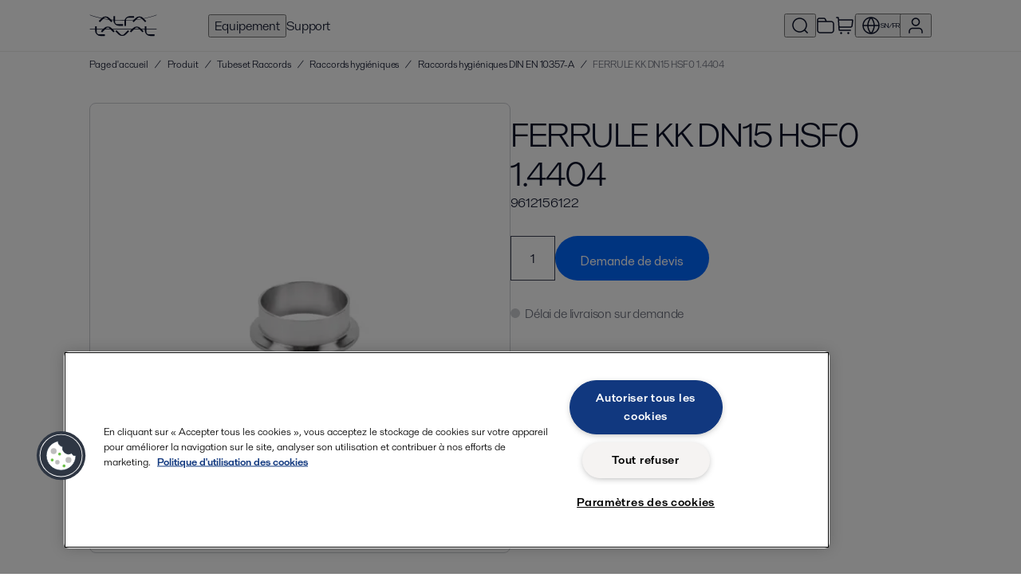

--- FILE ---
content_type: text/html; charset=utf-8
request_url: https://shop.alfalaval.com/fr-sn/raccords-hygieniques-din-en-10357-a--3266190/ferrule-kk-dn15-hsf0-14404--1280136-
body_size: 542913
content:
<!doctype html>
  <html lang="fr-sn">
    <head>
      <meta charset="UTF-8">
      <title>FERRULE KK DN15 HSF0 1.4404 - Raccords hygiéniques DIN EN 10357-A - Alfa Laval SN</title>
      <meta name="description" content="FERRULE KK DN15 HSF0 1.4404 - DIN 32676">
      <link rel="canonical" href="https://shop.alfalaval.com/fr-sn/raccords-hygieniques-din-en-10357-a--3266190/ferrule-kk-dn15-hsf0-14404--1280136-">
      <meta name="viewport" content="width=device-width, initial-scale=1, maximum-scale=1, user-scalable=0">
      <meta name="apple-mobile-web-app-capable" content="yes">
      <meta name="mobile-web-app-capable" content="yes">
      <script>
        window.dataLayer = window.dataLayer || [];
        window.dataLayer.push({"market":"fr-sn"});
      </script>
      <script src=https://assets.adobedtm.com/d5c621d98c60/df93fb6174be/launch-dda8d1b8615d.min.js async></script>
      <link rel="icon" type="image/png" href="/static/favicon-96x96.png" sizes="96x96" />
          <link rel="icon" type="image/svg+xml" href="/static/favicon.svg" />
          <link rel="shortcut icon" href="/static/favicon.ico" />
          <link rel="apple-touch-icon" sizes="180x180" href="/static/apple-touch-icon.png" />
          <meta name="apple-mobile-web-app-title" content="Alfa Laval Webshop" />
          <meta name="theme-color" content="#0b1128" />
          <link rel="manifest" href="/static/site.webmanifest" />
      <meta property="og:site_name" content="Alfa Laval Webshop"/>
          <meta property="og:type" content="product"/>
          <meta property="og:title" content="FERRULE KK DN15 HSF0 1.4404 - Raccords hygiéniques DIN EN 10357-A - Alfa Laval SN"/>
          <meta property="og:description" content="FERRULE KK DN15 HSF0 1.4404 - DIN 32676"/>
          <meta property="og:image" content="https://assets.alfalaval.com/images/p464b7472/hygienic-fittings-ferrule-kk-dn15-hsf0-1-4404-din-32676-short-9612156122-front_medium.webp"/>
          <meta property="og:url" content="https://shop.alfalaval.com/fr-sn/raccords-hygieniques-din-en-10357-a--3266190/ferrule-kk-dn15-hsf0-14404--1280136-"/>
      <link data-chunk="client" rel="stylesheet" href="/static/css/default/client.6e8211.css">
<link data-chunk="Product-js" rel="stylesheet" href="/static/css/default/Product-js.3021a6.css">
      <script type="text/javascript" src="https://cdn.cookielaw.org/consent/4631ab42-1890-46b0-839a-c61055b9778d/OtAutoBlock.js"></script>
    <script src="https://cdn.cookielaw.org/scripttemplates/otSDKStub.js" data-document-language="true" type="text/javascript" charset="UTF-8" data-domain-script="4631ab42-1890-46b0-839a-c61055b9778d"></script>
    <script type="text/javascript">
    function OptanonWrapper() { }
    </script>
      <script async
    src="https://maps.googleapis.com/maps/api/js?key=AIzaSyBGJiSF8ZUr85NYi7hzV_Fu23RoVsBjxRk&libraries=places">
</script>
    </head>
    <body>
      <div id="root"><div class="app--HiXL4"><header><div class="loader--xx3Iv "></div><div class="default--AA681"><div data-nosnippet="true" class="header--uaSxi"><a href="/fr-sn/" data-testid="logo" class="logo--Raha9"><svg viewBox="0 0 256 84" width="85" height="32" fill="currentColor" xmlns="http://www.w3.org/2000/svg"><path d="M87 25.25a.818.818 0 0 0-.238-.581l-10.56-10.56A20.011 20.011 0 0 0 61.339 7.72a19.958 19.958 0 0 0-14.863 6.389l-10.56 10.56a.818.818 0 0 0 0 1.162l3.168 3.194a.818.818 0 0 0 .581.238.739.739 0 0 0 .581-.238l14.863-14.863a7.92 7.92 0 0 1 6.125-2.64 7.92 7.92 0 0 1 6.125 2.64l14.863 14.863a.739.739 0 0 0 .581.238.818.818 0 0 0 .581-.238l3.194-3.194A.818.818 0 0 0 87 25.25zM127.5 43a.818.818 0 0 1-.579.243h-14.934a20.011 20.011 0 0 1-15.027-5.992 19.958 19.958 0 0 1-5.992-15.027V7.29a.818.818 0 0 1 .822-.822l4.499-.018a.818.818 0 0 1 .579.243.739.739 0 0 1 .243.579v21.019a7.92 7.92 0 0 0 2.464 6.198 7.92 7.92 0 0 0 6.198 2.464h21.019a.739.739 0 0 1 .579.243.818.818 0 0 1 .243.579v4.517a.818.818 0 0 1-.112.709zM132.5 43.2a.818.818 0 0 1-.243-.579V27.687a20.011 20.011 0 0 1 5.992-15.027 19.958 19.958 0 0 1 15.027-5.992h14.934a.818.818 0 0 1 .822.822l.018 4.499a.818.818 0 0 1-.243.579.739.739 0 0 1-.579.243h-21.019a7.92 7.92 0 0 0-6.198 2.464 7.92 7.92 0 0 0-2.464 6.198v21.019a.739.739 0 0 1-.243.579.818.818 0 0 1-.579.243h-4.517a.818.818 0 0 1-.709-.112zM214.75 25.25a.818.818 0 0 0-.238-.581l-10.56-10.56a20.011 20.011 0 0 0-14.863-6.389 19.958 19.958 0 0 0-14.863 6.389l-10.56 10.56a.818.818 0 0 0 0 1.162l3.168 3.194a.818.818 0 0 0 .581.238.739.739 0 0 0 .581-.238l14.863-14.863a7.92 7.92 0 0 1 6.125-2.64 7.92 7.92 0 0 1 6.125 2.64l14.863 14.863a.739.739 0 0 0 .581.238.818.818 0 0 0 .581-.238l3.194-3.194a.818.818 0 0 0 .422-.581zM58.25 81.3a.818.818 0 0 1-.579.243H42.737a20.011 20.011 0 0 1-15.027-5.992 19.958 19.958 0 0 1-5.992-15.027V45.59a.818.818 0 0 1 .822-.822l4.499-.018a.818.818 0 0 1 .579.243.739.739 0 0 1 .243.579v21.019a7.92 7.92 0 0 0 2.464 6.198 7.92 7.92 0 0 0 6.198 2.464h21.019a.739.739 0 0 1 .579.243.818.818 0 0 1 .243.579v4.517a.818.818 0 0 1-.112.709z"></path><path d="M95.5 63.5a.818.818 0 0 0-.238-.581l-10.56-10.56a20.011 20.011 0 0 0-14.863-6.389 19.958 19.958 0 0 0-14.863 6.389l-10.56 10.56a.818.818 0 0 0 0 1.162l3.168 3.194a.818.818 0 0 0 .581.238.739.739 0 0 0 .581-.238l14.863-14.863a7.92 7.92 0 0 1 6.125-2.64 7.92 7.92 0 0 1 6.125 2.64l14.863 14.863a.739.739 0 0 0 .581.238.818.818 0 0 0 .581-.238l3.194-3.194a.818.818 0 0 0 .422-.581zM150 64a.818.818 0 0 1-.238.581l-10.56 10.56a20.011 20.011 0 0 1-14.863 6.389 19.958 19.958 0 0 1-14.863-6.389l-10.56-10.56a.818.818 0 0 1 0-1.162l3.168-3.194a.818.818 0 0 1 .581-.238.739.739 0 0 1 .581.238l14.863 14.863a7.92 7.92 0 0 0 6.125 2.64 7.92 7.92 0 0 0 6.125-2.64l14.863-14.863a.739.739 0 0 1 .581-.238.818.818 0 0 1 .581.238l3.194 3.194A.818.818 0 0 1 150 64zM204.75 63.5a.818.818 0 0 0-.238-.581l-10.56-10.56a20.011 20.011 0 0 0-14.863-6.389 19.958 19.958 0 0 0-14.863 6.389l-10.56 10.56a.818.818 0 0 0 0 1.162l3.168 3.194a.818.818 0 0 0 .581.238.739.739 0 0 0 .581-.238l14.863-14.863a7.92 7.92 0 0 1 6.125-2.64 7.92 7.92 0 0 1 6.125 2.64l14.863 14.863a.739.739 0 0 0 .581.238.818.818 0 0 0 .581-.238l3.194-3.194a.818.818 0 0 0 .422-.581zM246 81.3a.818.818 0 0 1-.579.243h-14.934a20.011 20.011 0 0 1-15.027-5.992 19.958 19.958 0 0 1-5.992-15.027V45.59a.818.818 0 0 1 .822-.822l4.499-.018a.818.818 0 0 1 .579.243.739.739 0 0 1 .243.579v21.019a7.92 7.92 0 0 0 2.464 6.198 7.92 7.92 0 0 0 6.198 2.464h21.019a.739.739 0 0 1 .579.243.818.818 0 0 1 .243.579v4.517a.818.818 0 0 1-.112.709z"></path><path d="M2 1c78 28 176 28 252 0v2C176 31 78 31 2 3zv54h252v2H2z"></path></svg></a><nav class="nav--nAb8k"><button data-testid="nav-products" data-nav-id="products">Equipement</button><a href="/fr-sn/support" data-testid="nav-support" data-nav-id="support">Support</a><div class="navSpacer--Uzkgv"></div><button class="iconButton--wbcKu" title="Rechercher dans le catalogue" data-testid="search-button" data-nav-id="search"><svg width="24" height="24" viewBox="0 0 24 24" fill="currentColor" xmlns="http://www.w3.org/2000/svg"><path fill-rule="evenodd" clip-rule="evenodd" d="M11.5 3.75C7.21979 3.75 3.75 7.21979 3.75 11.5C3.75 15.7802 7.21979 19.25 11.5 19.25C13.4681 19.25 15.2649 18.5164 16.6318 17.3076L17.3075 16.632C18.5163 15.2651 19.25 13.4682 19.25 11.5C19.25 7.21979 15.7802 3.75 11.5 3.75ZM18.5497 17.489C19.922 15.8752 20.75 13.7843 20.75 11.5C20.75 6.39137 16.6086 2.25 11.5 2.25C6.39137 2.25 2.25 6.39137 2.25 11.5C2.25 16.6086 6.39137 20.75 11.5 20.75C13.7843 20.75 15.8753 19.9219 17.489 18.5496L21 22.0607L22.0607 21L18.5497 17.489Z"></path></svg></button><a href="/fr-sn/portal/projects" title="Projets" data-testid="favourite-lists-link"><svg width="24" height="24" viewBox="0 0 24 24" fill="currentColor" xmlns="http://www.w3.org/2000/svg"><path fill-rule="evenodd" clip-rule="evenodd" d="M10.1715 3.81831C10.0018 3.75978 9.79458 3.74999 9.02229 3.74999H5.2C4.62757 3.74999 4.24336 3.75058 3.94748 3.77475C3.66036 3.79821 3.52307 3.84009 3.43251 3.88624C3.19731 4.00608 3.00608 4.1973 2.88624 4.43251C2.8401 4.52307 2.79822 4.66035 2.77476 4.94747C2.75058 5.24335 2.75 5.62757 2.75 6.19999V6.24999H11.7865L11.2136 5.10432C10.8683 4.41358 10.7668 4.23258 10.6386 4.10697C10.5062 3.97733 10.3467 3.87873 10.1715 3.81831ZM13.4635 6.24999H17.2321C18.0449 6.24999 18.7006 6.24998 19.2315 6.29336C19.7781 6.33802 20.2582 6.43238 20.7025 6.65872C21.4081 7.01824 21.9817 7.59192 22.3413 8.29753C22.5676 8.74175 22.662 9.22189 22.7066 9.76853C22.75 10.2994 22.75 10.955 22.75 11.7679V16.2321C22.75 17.0449 22.75 17.7006 22.7066 18.2315C22.662 18.7781 22.5676 19.2582 22.3413 19.7025C21.9817 20.4081 21.4081 20.9817 20.7025 21.3413C20.2582 21.5676 19.7781 21.662 19.2315 21.7066C18.7006 21.75 18.045 21.75 17.2321 21.75H6.76788C5.95505 21.75 5.29944 21.75 4.76853 21.7066C4.2219 21.662 3.74176 21.5676 3.29754 21.3413C2.59193 20.9817 2.01825 20.4081 1.65873 19.7025C1.43239 19.2582 1.33803 18.7781 1.29336 18.2315C1.24999 17.7006 1.24999 17.0449 1.25 16.2321L1.25 6.16956C1.24999 5.63541 1.24998 5.18956 1.27974 4.82532C1.31078 4.44544 1.37789 4.08878 1.54973 3.75152C1.81338 3.23407 2.23408 2.81338 2.75153 2.54973C3.08879 2.37788 3.44545 2.31077 3.82533 2.27973C4.18956 2.24997 4.63541 2.24998 5.16957 2.24999L9.02229 2.24999C9.05888 2.24999 9.09501 2.24996 9.13068 2.24993C9.74201 2.24943 10.2221 2.24904 10.6606 2.40029C11.046 2.53321 11.3969 2.75012 11.6882 3.03534C12.0196 3.35993 12.2339 3.78953 12.5069 4.33654C12.5228 4.36846 12.5389 4.40078 12.5553 4.4335L13.4635 6.24999ZM2.75 7.74999V16.2C2.75 17.0524 2.75058 17.6467 2.78838 18.1093C2.82547 18.5632 2.8946 18.824 2.99524 19.0215C3.21095 19.4448 3.55516 19.789 3.97852 20.0048C4.17604 20.1054 4.43681 20.1745 4.89068 20.2116C5.35331 20.2494 5.94755 20.25 6.8 20.25H17.2C18.0525 20.25 18.6467 20.2494 19.1093 20.2116C19.5632 20.1745 19.824 20.1054 20.0215 20.0048C20.4448 19.789 20.789 19.4448 21.0048 19.0215C21.1054 18.824 21.1745 18.5632 21.2116 18.1093C21.2494 17.6467 21.25 17.0524 21.25 16.2V11.8C21.25 10.9475 21.2494 10.3533 21.2116 9.89067C21.1745 9.4368 21.1054 9.17603 21.0048 8.97852C20.789 8.55515 20.4448 8.21095 20.0215 7.99523C19.824 7.89459 19.5632 7.82546 19.1093 7.78838C18.6467 7.75058 18.0525 7.74999 17.2 7.74999H2.75Z"></path></svg></a><a href="/fr-sn/cart" class="iconButton--UV3hc" title="Voir le panier" data-testid="cart-link"><svg width="24" height="24" viewBox="0 0 24 24" fill="currentColor" xmlns="http://www.w3.org/2000/svg"><path fill-rule="evenodd" clip-rule="evenodd" d="M3.2954 2.75002C3.28063 2.75001 3.26502 2.75001 3.24844 2.75001H1.25V1.25001H3.24844C3.25484 1.25001 3.26129 1.25 3.26777 1.25C3.38299 1.24998 3.50899 1.24994 3.61854 1.25866C3.74336 1.26858 3.90664 1.29309 4.07681 1.37582C4.30463 1.48658 4.49343 1.66394 4.61818 1.88441C4.71137 2.04909 4.74601 2.21052 4.7637 2.33448C4.77923 2.44328 4.78706 2.56902 4.79422 2.68403C4.79462 2.69049 4.79502 2.69693 4.79542 2.70332L4.89209 4.25001L21.128 4.25C21.2635 4.24997 21.408 4.24994 21.5319 4.26049C21.6703 4.27228 21.8569 4.30158 22.0455 4.4057C22.2932 4.54243 22.4872 4.75915 22.5957 5.0204C22.6784 5.21935 22.6869 5.40803 22.6833 5.54688C22.6801 5.67126 22.6641 5.81486 22.6491 5.94948L22.0586 11.2645C22.0053 11.7437 21.9607 12.1457 21.8982 12.4737C21.8327 12.8172 21.7383 13.1364 21.5562 13.4343C21.275 13.8944 20.8647 14.2616 20.3764 14.4904C20.0602 14.6385 19.7325 14.697 19.3838 14.7241C19.051 14.75 18.6465 14.75 18.1643 14.75H5.54834L5.70166 17.2031C5.70269 17.2197 5.70367 17.2353 5.7046 17.25C5.71937 17.25 5.73498 17.25 5.75156 17.25H19.75V18.75L5.73224 18.75C5.61701 18.75 5.49102 18.7501 5.38146 18.7414C5.25664 18.7314 5.09336 18.7069 4.92319 18.6242C4.69537 18.5134 4.50657 18.3361 4.38182 18.1156C4.28863 17.9509 4.25399 17.7895 4.2363 17.6655C4.22077 17.5567 4.21294 17.431 4.20578 17.316L3.29834 2.79689C3.29731 2.78034 3.29633 2.76476 3.2954 2.75002ZM5.45459 13.25H18.1359C18.6539 13.25 18.9997 13.2495 19.2675 13.2287C19.5261 13.2086 19.6532 13.1727 19.7401 13.132C19.9621 13.028 20.1486 12.8611 20.2764 12.652C20.3265 12.5701 20.3762 12.4477 20.4247 12.193C20.475 11.9291 20.5137 11.5855 20.5709 11.0706L21.1559 5.80553C21.1581 5.78596 21.1601 5.76751 21.162 5.75002C21.1444 5.75001 21.1259 5.75001 21.1062 5.75001H4.98584L5.45459 13.25ZM6.25 21.5C6.25 20.8097 6.80964 20.25 7.5 20.25C8.19036 20.25 8.75 20.8097 8.75 21.5C8.75 22.1904 8.19036 22.75 7.5 22.75C6.80964 22.75 6.25 22.1904 6.25 21.5ZM15.25 21.5C15.25 20.8097 15.8096 20.25 16.5 20.25C17.1904 20.25 17.75 20.8097 17.75 21.5C17.75 22.1904 17.1904 22.75 16.5 22.75C15.8096 22.75 15.25 22.1904 15.25 21.5Z"></path></svg></a><div class="navDivider--FFYal"></div><button class="button--aXTHu" data-testid="market-menu" data-nav-id="market" title="Sélectionnez le pays et la langue"><svg width="24" height="24" viewBox="0 0 24 24" fill="currentColor" xmlns="http://www.w3.org/2000/svg"><path fill-rule="evenodd" clip-rule="evenodd" d="M2.77997 11.25H7.28229C7.48347 8.23408 8.53193 5.34326 10.296 2.90662C6.2409 3.66174 3.11597 7.06245 2.77997 11.25ZM12 3.14873C10.1266 5.45651 9.00431 8.28426 8.78597 11.25H15.214C14.9957 8.28426 13.8734 5.45651 12 3.14873ZM15.214 12.75C14.9957 15.7157 13.8734 18.5435 12 20.8513C10.1266 18.5435 9.00431 15.7157 8.78597 12.75H15.214ZM7.28229 12.75H2.77997C3.11597 16.9376 6.2409 20.3383 10.296 21.0934C8.53193 18.6567 7.48347 15.7659 7.28229 12.75ZM13.704 21.0934C15.4681 18.6567 16.5165 15.7659 16.7177 12.75H21.22C20.884 16.9376 17.7591 20.3383 13.704 21.0934ZM21.22 11.25H16.7177C16.5165 8.23408 15.4681 5.34326 13.704 2.90662C17.7591 3.66174 20.884 7.06245 21.22 11.25ZM1.25 12C1.25 6.06294 6.06294 1.25 12 1.25C17.9371 1.25 22.75 6.06294 22.75 12C22.75 17.9371 17.9371 22.75 12 22.75C6.06294 22.75 1.25 17.9371 1.25 12Z"></path></svg><span>SN/FR</span></button><button data-testid="signin" data-nav-id="user" title="Se connecter"><svg width="24" height="24" viewBox="0 0 24 24" fill="currentColor" xmlns="http://www.w3.org/2000/svg"><path fill-rule="evenodd" clip-rule="evenodd" d="M12 3.75C9.92897 3.75 8.25004 5.42893 8.25004 7.5C8.25004 9.57107 9.92897 11.25 12 11.25C14.0711 11.25 15.75 9.57107 15.75 7.5C15.75 5.42893 14.0711 3.75 12 3.75ZM6.75004 7.5C6.75004 4.6005 9.10055 2.25 12 2.25C14.8995 2.25 17.25 4.6005 17.25 7.5C17.25 10.3995 14.8995 12.75 12 12.75C9.10055 12.75 6.75004 10.3995 6.75004 7.5ZM9.35703 14.75C9.40406 14.75 9.45172 14.75 9.50005 14.75H14.5C14.5484 14.75 14.596 14.75 14.643 14.75C15.9012 14.7497 16.7031 14.7495 17.3789 14.9545C18.897 15.415 20.085 16.603 20.5455 18.1211C20.7505 18.797 20.7503 19.5989 20.7501 20.857C20.7501 20.904 20.75 20.9517 20.75 21V21.75H19.25V21C19.25 19.5499 19.2419 18.9911 19.1101 18.5566C18.795 17.5179 17.9822 16.705 16.9435 16.3899C16.509 16.2581 15.9502 16.25 14.5 16.25H9.50005C8.04991 16.25 7.49111 16.2581 7.05661 16.3899C6.01791 16.705 5.20507 17.5179 4.88999 18.5566C4.75818 18.9911 4.75004 19.5499 4.75004 21V21.75H3.25004V21C3.25004 20.9517 3.25003 20.904 3.25002 20.857C3.24974 19.5989 3.24956 18.797 3.45458 18.1211C3.91509 16.603 5.10308 15.415 6.62119 14.9545C7.29702 14.7495 8.09892 14.7497 9.35703 14.75Z"></path></svg></button><button data-testid="slidein-open" data-nav-id="hamburger"><svg width="24" height="24" viewBox="0 0 24 24" fill="currentColor" xmlns="http://www.w3.org/2000/svg"><path fill-rule="evenodd" clip-rule="evenodd" d="M2.25 5.25H21.75V6.75H2.25V5.25ZM2.25 11.25H21.75V12.75H2.25V11.25ZM2.25 17.25H21.75V18.75H2.25V17.25Z"></path></svg></button></nav></div></div><div class="divider--z74P0"></div></header><div data-testid="toasts"><div class="Toastify"></div></div><div class="headerBottom--wW2aY"><div class="default--AA681"><div class="container--F92QI"><div class="container--OxpKE"><script type="application/ld+json">{"@context":"https://schema.org","@type":"BreadcrumbList","itemListElement":[{"@type":"ListItem","position":1,"name":"Page d'accueil","item":"https://shop.alfalaval.com/fr-sn/"},{"@type":"ListItem","position":2,"name":"Produit","item":"https://shop.alfalaval.com/fr-sn/produit--3056186"},{"@type":"ListItem","position":3,"name":"Tubes et Raccords","item":"https://shop.alfalaval.com/fr-sn/tubes-et-raccords--1385378"},{"@type":"ListItem","position":4,"name":"Raccords hygiéniques","item":"https://shop.alfalaval.com/fr-sn/raccords-hygieniques--3004045"},{"@type":"ListItem","position":5,"name":"Raccords hygiéniques DIN EN 10357-A","item":"https://shop.alfalaval.com/fr-sn/raccords-hygieniques-din-en-10357-a--3266190"}]}</script><div class="lg--MAZYs crumbs--chdsK" data-testid="breadcrumbs-large"><span class="crumb--QbtGJ" data-testid="breadcrumb"><a href="/fr-sn/">Page d&#x27;accueil</a></span><span class="divider--Tu1zj">/</span><span class="crumb--QbtGJ" data-testid="breadcrumb"><a href="/fr-sn/produit--3056186">Produit</a></span><span class="divider--Tu1zj">/</span><span class="crumb--QbtGJ" data-testid="breadcrumb"><a href="/fr-sn/tubes-et-raccords--1385378">Tubes et Raccords</a></span><span class="divider--Tu1zj">/</span><span class="crumb--QbtGJ" data-testid="breadcrumb"><a href="/fr-sn/raccords-hygieniques--3004045">Raccords hygiéniques</a></span><span class="divider--Tu1zj">/</span><span class="crumb--QbtGJ" data-testid="breadcrumb"><a href="/fr-sn/raccords-hygieniques-din-en-10357-a--3266190">Raccords hygiéniques DIN EN 10357-A</a></span><span class="divider--Tu1zj">/</span><span class="crumb--QbtGJ current--xiwof" data-testid="breadcrumb-current">FERRULE KK DN15 HSF0 1.4404</span></div><div class="sm--qaxNQ crumbs--chdsK" data-testid="breadcrumbs-small"><svg width="24" height="24" viewBox="0 0 24 24" fill="currentColor" xmlns="http://www.w3.org/2000/svg"><path fill-rule="evenodd" clip-rule="evenodd" d="M14.13 7.44067L12.4331 9.13751C11.8303 9.74029 11.4106 10.1609 11.1102 10.5147C10.8154 10.8619 10.6799 11.0952 10.6114 11.306C10.4646 11.7579 10.4646 12.2447 10.6114 12.6966C10.6799 12.9074 10.8154 13.1407 11.1102 13.4878C11.4106 13.8417 11.8303 14.2623 12.4331 14.8651L14.13 16.5619L13.0693 17.6226L11.3497 15.903C10.775 15.3283 10.3114 14.8647 9.96664 14.4586C9.61169 14.0405 9.3389 13.6343 9.18484 13.1601C8.94012 12.407 8.94012 11.5956 9.18484 10.8425C9.3389 10.3683 9.61169 9.96209 9.96664 9.54398C10.3114 9.1379 10.775 8.67432 11.3497 8.09956L13.0693 6.38L14.13 7.44067Z"></path></svg><span class="crumb--QbtGJ" data-testid="back-link"><a href="/fr-sn/raccords-hygieniques-din-en-10357-a--3266190">Raccords hygiéniques DIN EN 10357-A</a></span></div></div></div></div></div><div class="container--mYewC"><main><div><div><div data-testid="product-details"><div class="default--AA681 section--uczLg"><div class="mobileHeader--l4CaA"><h1>FERRULE KK DN15 HSF0 1.4404</h1><div class="mb"><span class="">9612156122</span></div></div><div class="top--R_USa" data-testid="product-details-header"><div class="images--aFhFp"><div class="container--QKqKG"><div class="images--c2vZA"><div style="background-image:url(&#x27;https://assets.alfalaval.com/images/p464b7472/hygienic-fittings-ferrule-kk-dn15-hsf0-1-4404-din-32676-short-9612156122-front_medium.webp&#x27;)" class="image--oiDil active--Z6oyT"></div><div style="background-image:url(&#x27;https://assets.alfalaval.com/images/p8c6d5334/bs-4825-clamp-unions-80000378.eps_medium.webp&#x27;)" class="image--oiDil "></div><a href="https://assets.alfalaval.com/images/p464b7472/hygienic-fittings-ferrule-kk-dn15-hsf0-1-4404-din-32676-short-9612156122-front.webp" target="_blank" rel="noopener noreferrer" class="magnify--fUWUH"><svg width="24" height="24" viewBox="0 0 24 24" fill="currentColor" xmlns="http://www.w3.org/2000/svg"><path fill-rule="evenodd" clip-rule="evenodd" d="M11.5 3.75C7.21979 3.75 3.75 7.21979 3.75 11.5C3.75 15.7802 7.21979 19.25 11.5 19.25C13.4681 19.25 15.2649 18.5164 16.6318 17.3076L17.3075 16.632C18.5163 15.2651 19.25 13.4682 19.25 11.5C19.25 7.21979 15.7802 3.75 11.5 3.75ZM18.5497 17.489C19.922 15.8752 20.75 13.7843 20.75 11.5C20.75 6.39137 16.6086 2.25 11.5 2.25C6.39137 2.25 2.25 6.39137 2.25 11.5C2.25 16.6086 6.39137 20.75 11.5 20.75C13.7843 20.75 15.8753 19.9219 17.489 18.5496L21 22.0607L22.0607 21L18.5497 17.489Z"></path></svg></a></div><ul class="thumbnails--CuM6N  "><li class="active--YZuYw thumbnail--DWKz9"><div class="thumbnailImage--FHqmd" style="background-image:url(&#x27;https://assets.alfalaval.com/images/p464b7472/hygienic-fittings-ferrule-kk-dn15-hsf0-1-4404-din-32676-short-9612156122-front_medium.webp&#x27;)"></div></li><li class=" thumbnail--DWKz9"><div class="thumbnailImage--FHqmd" style="background-image:url(&#x27;https://assets.alfalaval.com/images/p8c6d5334/bs-4825-clamp-unions-80000378.eps_medium.webp&#x27;)"></div></li></ul></div></div><div class="productInfo--GMCMc"><div class="desktopHeader--U162P"><h1>FERRULE KK DN15 HSF0 1.4404</h1><div class="mb"><span data-testid="article-number"><span class="">9612156122</span></span></div></div><div class="buttons--Krhnu"><div class="container--mEdLf undefined" data-nosnippet="true"><div class="container--QLDG3"><input type="number" class="field--wzMtP large--W_dJq" min="1" max="999" value="1"/></div><button class="core-button core-button--size-medium primary-button primary-button--theme-regular btn--zcLEe " data-testid="add-to-rfq-cart"><span class="core-button__text"><div aria-hidden="true" class="hidden--RXaHv">Demande de devis</div><div class="title--Urckw" style="top:20px">Demande de devis</div><div class="icon--fTAfZ" style="top:20px"><svg width="24" height="24" viewBox="0 0 24 24" fill="currentColor" xmlns="http://www.w3.org/2000/svg"><path fill-rule="evenodd" clip-rule="evenodd" d="M21.0608 8.00001L12.9019 16.1589C12.3271 16.7337 11.8635 17.1973 11.4574 17.542C11.0393 17.897 10.6331 18.1698 10.1589 18.3238C9.40576 18.5685 8.59446 18.5685 7.8413 18.3238C7.36714 18.1698 6.96091 17.897 6.5428 17.542C6.13671 17.1973 5.67312 16.7337 5.09836 16.1589L2.93945 14L4.00011 12.9393L6.13633 15.0756C6.73911 15.6783 7.15971 16.0981 7.51356 16.3985C7.86072 16.6932 8.094 16.8287 8.30482 16.8972C8.75672 17.0441 9.2435 17.0441 9.6954 16.8972C9.90623 16.8287 10.1395 16.6932 10.4867 16.3985C10.8405 16.0981 11.2611 15.6783 11.8639 15.0756L20.0001 6.93935L21.0608 8.00001Z"></path></svg></div></span></button></div></div><div class="availability--VEMKf" style="color:var(--steel-55)" data-testid="availability"><span class="dot--eMtc5" style="background:var(--steel-15)"></span>Délai de livraison sur demande</div></div></div></div><div class="default--AA681 section--uczLg"><div><div class="benefits--CwdTC"><ul class="lh"><li><span class="icon--NTx14"><svg width="24" height="24" viewBox="0 0 24 24" fill="currentColor" xmlns="http://www.w3.org/2000/svg"><path fill-rule="evenodd" clip-rule="evenodd" d="M21.0608 8.00001L12.9019 16.1589C12.3271 16.7337 11.8635 17.1973 11.4574 17.542C11.0393 17.897 10.6331 18.1698 10.1589 18.3238C9.40576 18.5685 8.59446 18.5685 7.8413 18.3238C7.36714 18.1698 6.96091 17.897 6.5428 17.542C6.13671 17.1973 5.67312 16.7337 5.09836 16.1589L2.93945 14L4.00011 12.9393L6.13633 15.0756C6.73911 15.6783 7.15971 16.0981 7.51356 16.3985C7.86072 16.6932 8.094 16.8287 8.30482 16.8972C8.75672 17.0441 9.2435 17.0441 9.6954 16.8972C9.90623 16.8287 10.1395 16.6932 10.4867 16.3985C10.8405 16.0981 11.2611 15.6783 11.8639 15.0756L20.0001 6.93935L21.0608 8.00001Z"></path></svg></span> <!-- -->100% DIN standard</li><li><span class="icon--NTx14"><svg width="24" height="24" viewBox="0 0 24 24" fill="currentColor" xmlns="http://www.w3.org/2000/svg"><path fill-rule="evenodd" clip-rule="evenodd" d="M21.0608 8.00001L12.9019 16.1589C12.3271 16.7337 11.8635 17.1973 11.4574 17.542C11.0393 17.897 10.6331 18.1698 10.1589 18.3238C9.40576 18.5685 8.59446 18.5685 7.8413 18.3238C7.36714 18.1698 6.96091 17.897 6.5428 17.542C6.13671 17.1973 5.67312 16.7337 5.09836 16.1589L2.93945 14L4.00011 12.9393L6.13633 15.0756C6.73911 15.6783 7.15971 16.0981 7.51356 16.3985C7.86072 16.6932 8.094 16.8287 8.30482 16.8972C8.75672 17.0441 9.2435 17.0441 9.6954 16.8972C9.90623 16.8287 10.1395 16.6932 10.4867 16.3985C10.8405 16.0981 11.2611 15.6783 11.8639 15.0756L20.0001 6.93935L21.0608 8.00001Z"></path></svg></span> <!-- -->Hygiénique et aseptique</li><li><span class="icon--NTx14"><svg width="24" height="24" viewBox="0 0 24 24" fill="currentColor" xmlns="http://www.w3.org/2000/svg"><path fill-rule="evenodd" clip-rule="evenodd" d="M21.0608 8.00001L12.9019 16.1589C12.3271 16.7337 11.8635 17.1973 11.4574 17.542C11.0393 17.897 10.6331 18.1698 10.1589 18.3238C9.40576 18.5685 8.59446 18.5685 7.8413 18.3238C7.36714 18.1698 6.96091 17.897 6.5428 17.542C6.13671 17.1973 5.67312 16.7337 5.09836 16.1589L2.93945 14L4.00011 12.9393L6.13633 15.0756C6.73911 15.6783 7.15971 16.0981 7.51356 16.3985C7.86072 16.6932 8.094 16.8287 8.30482 16.8972C8.75672 17.0441 9.2435 17.0441 9.6954 16.8972C9.90623 16.8287 10.1395 16.6932 10.4867 16.3985C10.8405 16.0981 11.2611 15.6783 11.8639 15.0756L20.0001 6.93935L21.0608 8.00001Z"></path></svg></span> <!-- -->Tolérances contrôlées et géométrie</li><li><span class="icon--NTx14"><svg width="24" height="24" viewBox="0 0 24 24" fill="currentColor" xmlns="http://www.w3.org/2000/svg"><path fill-rule="evenodd" clip-rule="evenodd" d="M21.0608 8.00001L12.9019 16.1589C12.3271 16.7337 11.8635 17.1973 11.4574 17.542C11.0393 17.897 10.6331 18.1698 10.1589 18.3238C9.40576 18.5685 8.59446 18.5685 7.8413 18.3238C7.36714 18.1698 6.96091 17.897 6.5428 17.542C6.13671 17.1973 5.67312 16.7337 5.09836 16.1589L2.93945 14L4.00011 12.9393L6.13633 15.0756C6.73911 15.6783 7.15971 16.0981 7.51356 16.3985C7.86072 16.6932 8.094 16.8287 8.30482 16.8972C8.75672 17.0441 9.2435 17.0441 9.6954 16.8972C9.90623 16.8287 10.1395 16.6932 10.4867 16.3985C10.8405 16.0981 11.2611 15.6783 11.8639 15.0756L20.0001 6.93935L21.0608 8.00001Z"></path></svg></span> <!-- -->Soudabilité</li><li><span class="icon--NTx14"><svg width="24" height="24" viewBox="0 0 24 24" fill="currentColor" xmlns="http://www.w3.org/2000/svg"><path fill-rule="evenodd" clip-rule="evenodd" d="M21.0608 8.00001L12.9019 16.1589C12.3271 16.7337 11.8635 17.1973 11.4574 17.542C11.0393 17.897 10.6331 18.1698 10.1589 18.3238C9.40576 18.5685 8.59446 18.5685 7.8413 18.3238C7.36714 18.1698 6.96091 17.897 6.5428 17.542C6.13671 17.1973 5.67312 16.7337 5.09836 16.1589L2.93945 14L4.00011 12.9393L6.13633 15.0756C6.73911 15.6783 7.15971 16.0981 7.51356 16.3985C7.86072 16.6932 8.094 16.8287 8.30482 16.8972C8.75672 17.0441 9.2435 17.0441 9.6954 16.8972C9.90623 16.8287 10.1395 16.6932 10.4867 16.3985C10.8405 16.0981 11.2611 15.6783 11.8639 15.0756L20.0001 6.93935L21.0608 8.00001Z"></path></svg></span> <!-- -->Apparence de surface uniforme</li></ul></div></div></div><div class="default--AA681 section--uczLg divider--GFT4w"><h2 style="margin-bottom:8px">Description</h2><div class="description--HvdsZ"><div class="raw--QrfRP lh ">FERRULE KK DN15 HSF0 1.4404 - DIN 32676</div></div></div><div class="default--AA681 section--uczLg divider--GFT4w"><h2>Détails techniques</h2><div class="container--oFQLS"><div class="attribute--LBOR6"><div class="labelCell--E1ZW6"><span class="">Gamme/Intervalle</span></div>Ferrules</div><div class="attribute--LBOR6"><div class="labelCell--E1ZW6"><span class="">Product Model</span></div>DIN EN 10357-A Clamp Unions DIN 32676</div><div class="attribute--LBOR6"><div class="labelCell--E1ZW6"><span class="">Taille</span></div>DN15</div><div class="attribute--LBOR6"><div class="labelCell--E1ZW6"><span class="">Matériau</span></div>1.4404 (316L)</div><div class="attribute--LBOR6"><div class="labelCell--E1ZW6"><span class="">Finition</span></div>HSF0 (ID≤0,8/OD≤1,6)</div><div class="attribute--LBOR6"><div class="labelCell--E1ZW6"><span class="">Type de raccord</span></div>Tri-Clamp et Weld</div><div class="attribute--LBOR6"><div class="labelCell--E1ZW6"><span class="">Norme</span></div>DIN 32676</div><div class="attribute--LBOR6"><div class="labelCell--E1ZW6"><span class="">Modèle</span></div>KK court</div><div class="attribute--LBOR6"><div class="labelCell--E1ZW6"><span class="helpIndicator--MKcrM" data-testid="tooltip-enabled">OD/ID x t</span></div>19.00/16.00 x 1.50</div><div class="attribute--LBOR6"><div class="labelCell--E1ZW6"><span class="helpIndicator--MKcrM" data-testid="tooltip-enabled">OD1/ID1 x t1</span></div>19.00/16.00 x 1.50</div><div class="attribute--LBOR6"><div class="labelCell--E1ZW6"><span class="">Dimension A</span></div>34.00</div><div class="attribute--LBOR6"><div class="labelCell--E1ZW6"><span class="">Dimension B</span></div>18.00</div><div class="attribute--LBOR6"><div class="labelCell--E1ZW6"><span class="">Weight - Net (Kg)</span></div>0.03 kg</div></div></div><div class="default--AA681 section--uczLg divider--GFT4w"><h2 style="margin-bottom:16px">Documentation</h2><div><div class="itemList--pkHB5"><div class="item--tTv2X"><div class="icon--MM2yB"><svg width="24" height="24" viewBox="0 0 24 24" fill="currentColor" xmlns="http://www.w3.org/2000/svg"><path fill-rule="evenodd" clip-rule="evenodd" d="M8.7679 1.25H15.2321C16.0449 1.24999 16.7006 1.24999 17.2315 1.29336C17.7781 1.33803 18.2582 1.43239 18.7025 1.65873C19.4081 2.01825 19.9818 2.59193 20.3413 3.29754C20.5676 3.74175 20.662 4.2219 20.7066 4.76853C20.75 5.29944 20.75 5.95505 20.75 6.76788V17.2321C20.75 18.045 20.75 18.7006 20.7066 19.2315C20.662 19.7781 20.5676 20.2582 20.3413 20.7025C19.9818 21.4081 19.4081 21.9817 18.7025 22.3413C18.2582 22.5676 17.7781 22.662 17.2315 22.7066C16.7006 22.75 16.045 22.75 15.2321 22.75H8.76788C7.95505 22.75 7.29944 22.75 6.76853 22.7066C6.2219 22.662 5.74175 22.5676 5.29754 22.3413C4.59193 21.9817 4.01825 21.4081 3.65873 20.7025C3.43239 20.2582 3.33803 19.7781 3.29336 19.2315C3.24999 18.7006 3.24999 18.0449 3.25 17.2321V6.7679C3.24999 5.95506 3.24999 5.29944 3.29336 4.76853C3.33803 4.2219 3.43239 3.74175 3.65873 3.29754C4.01825 2.59193 4.59193 2.01825 5.29754 1.65873C5.74175 1.43239 6.2219 1.33803 6.76853 1.29336C7.29944 1.24999 7.95506 1.24999 8.7679 1.25ZM6.89068 2.78838C6.4368 2.82547 6.17604 2.8946 5.97852 2.99524C5.55516 3.21095 5.21095 3.55516 4.99524 3.97852C4.8946 4.17604 4.82547 4.4368 4.78838 4.89068C4.75058 5.35331 4.75 5.94755 4.75 6.8V17.2C4.75 18.0525 4.75058 18.6467 4.78838 19.1093C4.82547 19.5632 4.8946 19.824 4.99524 20.0215C5.21095 20.4448 5.55516 20.789 5.97852 21.0048C6.17604 21.1054 6.4368 21.1745 6.89068 21.2116C7.35331 21.2494 7.94755 21.25 8.8 21.25H15.2C16.0525 21.25 16.6467 21.2494 17.1093 21.2116C17.5632 21.1745 17.824 21.1054 18.0215 21.0048C18.4448 20.789 18.789 20.4448 19.0048 20.0215C19.1054 19.824 19.1745 19.5632 19.2116 19.1093C19.2494 18.6467 19.25 18.0525 19.25 17.2V6.8C19.25 5.94755 19.2494 5.35331 19.2116 4.89068C19.1745 4.4368 19.1054 4.17604 19.0048 3.97852C18.789 3.55516 18.4448 3.21095 18.0215 2.99524C17.824 2.8946 17.5632 2.82547 17.1093 2.78838C16.6467 2.75058 16.0525 2.75 15.2 2.75H8.8C7.94755 2.75 7.35331 2.75058 6.89068 2.78838ZM7.25 6.25H16.75V7.75H7.25V6.25ZM7.25 10.25H14.75V11.75H7.25V10.25ZM7.25 14.25H10.75V15.75H7.25V14.25Z"></path></svg></div><div class="details--APaTr"><span class="title--ffIlj">Raccords et tubes  Fiches techniques (fr)</span><span class="type--JhwzL">PDF</span></div><div class="download--FgrAD"><a class="button--jnEoe primary--ZKqwt" href="https://assets.alfalaval.com/documents/p94ff2723/alfa-laval-tubes-and-fittings-product-leaflets-fr-fr.pdf" target="_blank"><svg width="24" height="24" viewBox="0 0 24 24" fill="currentColor" xmlns="http://www.w3.org/2000/svg"><path fill-rule="evenodd" clip-rule="evenodd" d="M12.75 2.25V12.8781C12.9469 12.8044 13.1691 12.668 13.4865 12.3985C13.8404 12.0981 14.261 11.6783 14.8638 11.0756L17 8.93934L18.0607 10L15.9018 12.1589C15.327 12.7337 14.8634 13.1973 14.4573 13.542C14.0392 13.897 13.633 14.1698 13.1588 14.3238C12.4057 14.5685 11.5943 14.5685 10.8412 14.3238C10.367 14.1698 9.9608 13.897 9.54269 13.542C9.1366 13.1973 8.67302 12.7337 8.09826 12.1589L5.93934 10L7 8.93934L9.13622 11.0756C9.73899 11.6783 10.1596 12.0981 10.5135 12.3985C10.8309 12.668 11.0531 12.8044 11.25 12.8781V2.25H12.75ZM3.75 14.25V16.2C3.75 17.0525 3.75058 17.6467 3.78838 18.1093C3.82547 18.5632 3.8946 18.824 3.99524 19.0215C4.21095 19.4448 4.55516 19.789 4.97852 20.0048C5.17604 20.1054 5.4368 20.1745 5.89068 20.2116C6.35331 20.2494 6.94755 20.25 7.8 20.25H16.2C17.0525 20.25 17.6467 20.2494 18.1093 20.2116C18.5632 20.1745 18.824 20.1054 19.0215 20.0048C19.4448 19.789 19.789 19.4448 20.0048 19.0215C20.1054 18.824 20.1745 18.5632 20.2116 18.1093C20.2494 17.6467 20.25 17.0525 20.25 16.2V14.25H21.75V16.2321C21.75 17.045 21.75 17.7006 21.7066 18.2315C21.662 18.7781 21.5676 19.2582 21.3413 19.7025C20.9817 20.4081 20.4081 20.9817 19.7025 21.3413C19.2582 21.5676 18.7781 21.662 18.2315 21.7066C17.7006 21.75 17.045 21.75 16.2321 21.75H7.76788C6.95505 21.75 6.29944 21.75 5.76853 21.7066C5.2219 21.662 4.74175 21.5676 4.29754 21.3413C3.59193 20.9817 3.01825 20.4081 2.65873 19.7025C2.43239 19.2582 2.33803 18.7781 2.29336 18.2315C2.24999 17.7006 2.24999 17.0449 2.25 16.2321L2.25 14.25H3.75Z"></path></svg></a></div></div><div class="item--tTv2X"><div class="icon--MM2yB"><svg width="24" height="24" viewBox="0 0 24 24" fill="currentColor" xmlns="http://www.w3.org/2000/svg"><path fill-rule="evenodd" clip-rule="evenodd" d="M8.7679 1.25H15.2321C16.0449 1.24999 16.7006 1.24999 17.2315 1.29336C17.7781 1.33803 18.2582 1.43239 18.7025 1.65873C19.4081 2.01825 19.9818 2.59193 20.3413 3.29754C20.5676 3.74175 20.662 4.2219 20.7066 4.76853C20.75 5.29944 20.75 5.95505 20.75 6.76788V17.2321C20.75 18.045 20.75 18.7006 20.7066 19.2315C20.662 19.7781 20.5676 20.2582 20.3413 20.7025C19.9818 21.4081 19.4081 21.9817 18.7025 22.3413C18.2582 22.5676 17.7781 22.662 17.2315 22.7066C16.7006 22.75 16.045 22.75 15.2321 22.75H8.76788C7.95505 22.75 7.29944 22.75 6.76853 22.7066C6.2219 22.662 5.74175 22.5676 5.29754 22.3413C4.59193 21.9817 4.01825 21.4081 3.65873 20.7025C3.43239 20.2582 3.33803 19.7781 3.29336 19.2315C3.24999 18.7006 3.24999 18.0449 3.25 17.2321V6.7679C3.24999 5.95506 3.24999 5.29944 3.29336 4.76853C3.33803 4.2219 3.43239 3.74175 3.65873 3.29754C4.01825 2.59193 4.59193 2.01825 5.29754 1.65873C5.74175 1.43239 6.2219 1.33803 6.76853 1.29336C7.29944 1.24999 7.95506 1.24999 8.7679 1.25ZM6.89068 2.78838C6.4368 2.82547 6.17604 2.8946 5.97852 2.99524C5.55516 3.21095 5.21095 3.55516 4.99524 3.97852C4.8946 4.17604 4.82547 4.4368 4.78838 4.89068C4.75058 5.35331 4.75 5.94755 4.75 6.8V17.2C4.75 18.0525 4.75058 18.6467 4.78838 19.1093C4.82547 19.5632 4.8946 19.824 4.99524 20.0215C5.21095 20.4448 5.55516 20.789 5.97852 21.0048C6.17604 21.1054 6.4368 21.1745 6.89068 21.2116C7.35331 21.2494 7.94755 21.25 8.8 21.25H15.2C16.0525 21.25 16.6467 21.2494 17.1093 21.2116C17.5632 21.1745 17.824 21.1054 18.0215 21.0048C18.4448 20.789 18.789 20.4448 19.0048 20.0215C19.1054 19.824 19.1745 19.5632 19.2116 19.1093C19.2494 18.6467 19.25 18.0525 19.25 17.2V6.8C19.25 5.94755 19.2494 5.35331 19.2116 4.89068C19.1745 4.4368 19.1054 4.17604 19.0048 3.97852C18.789 3.55516 18.4448 3.21095 18.0215 2.99524C17.824 2.8946 17.5632 2.82547 17.1093 2.78838C16.6467 2.75058 16.0525 2.75 15.2 2.75H8.8C7.94755 2.75 7.35331 2.75058 6.89068 2.78838ZM7.25 6.25H16.75V7.75H7.25V6.25ZM7.25 10.25H14.75V11.75H7.25V10.25ZM7.25 14.25H10.75V15.75H7.25V14.25Z"></path></svg></div><div class="details--APaTr"><span class="title--ffIlj">Raccords hygiéniques DIN EN 10357_A  Fiches techniques (fr)</span><span class="type--JhwzL">PDF</span></div><div class="download--FgrAD"><a class="button--jnEoe primary--ZKqwt" href="https://assets.alfalaval.com/documents/p1d5118c5/alfa-laval-hygienic-fittings-din-en-10357-a-product-leaflet-fr-fr.pdf" target="_blank"><svg width="24" height="24" viewBox="0 0 24 24" fill="currentColor" xmlns="http://www.w3.org/2000/svg"><path fill-rule="evenodd" clip-rule="evenodd" d="M12.75 2.25V12.8781C12.9469 12.8044 13.1691 12.668 13.4865 12.3985C13.8404 12.0981 14.261 11.6783 14.8638 11.0756L17 8.93934L18.0607 10L15.9018 12.1589C15.327 12.7337 14.8634 13.1973 14.4573 13.542C14.0392 13.897 13.633 14.1698 13.1588 14.3238C12.4057 14.5685 11.5943 14.5685 10.8412 14.3238C10.367 14.1698 9.9608 13.897 9.54269 13.542C9.1366 13.1973 8.67302 12.7337 8.09826 12.1589L5.93934 10L7 8.93934L9.13622 11.0756C9.73899 11.6783 10.1596 12.0981 10.5135 12.3985C10.8309 12.668 11.0531 12.8044 11.25 12.8781V2.25H12.75ZM3.75 14.25V16.2C3.75 17.0525 3.75058 17.6467 3.78838 18.1093C3.82547 18.5632 3.8946 18.824 3.99524 19.0215C4.21095 19.4448 4.55516 19.789 4.97852 20.0048C5.17604 20.1054 5.4368 20.1745 5.89068 20.2116C6.35331 20.2494 6.94755 20.25 7.8 20.25H16.2C17.0525 20.25 17.6467 20.2494 18.1093 20.2116C18.5632 20.1745 18.824 20.1054 19.0215 20.0048C19.4448 19.789 19.789 19.4448 20.0048 19.0215C20.1054 18.824 20.1745 18.5632 20.2116 18.1093C20.2494 17.6467 20.25 17.0525 20.25 16.2V14.25H21.75V16.2321C21.75 17.045 21.75 17.7006 21.7066 18.2315C21.662 18.7781 21.5676 19.2582 21.3413 19.7025C20.9817 20.4081 20.4081 20.9817 19.7025 21.3413C19.2582 21.5676 18.7781 21.662 18.2315 21.7066C17.7006 21.75 17.045 21.75 16.2321 21.75H7.76788C6.95505 21.75 6.29944 21.75 5.76853 21.7066C5.2219 21.662 4.74175 21.5676 4.29754 21.3413C3.59193 20.9817 3.01825 20.4081 2.65873 19.7025C2.43239 19.2582 2.33803 18.7781 2.29336 18.2315C2.24999 17.7006 2.24999 17.0449 2.25 16.2321L2.25 14.25H3.75Z"></path></svg></a></div></div><div class="item--tTv2X"><div class="icon--MM2yB"><svg width="24" height="24" viewBox="0 0 24 24" fill="currentColor" xmlns="http://www.w3.org/2000/svg"><path fill-rule="evenodd" clip-rule="evenodd" d="M8.7679 1.25H15.2321C16.0449 1.24999 16.7006 1.24999 17.2315 1.29336C17.7781 1.33803 18.2582 1.43239 18.7025 1.65873C19.4081 2.01825 19.9818 2.59193 20.3413 3.29754C20.5676 3.74175 20.662 4.2219 20.7066 4.76853C20.75 5.29944 20.75 5.95505 20.75 6.76788V17.2321C20.75 18.045 20.75 18.7006 20.7066 19.2315C20.662 19.7781 20.5676 20.2582 20.3413 20.7025C19.9818 21.4081 19.4081 21.9817 18.7025 22.3413C18.2582 22.5676 17.7781 22.662 17.2315 22.7066C16.7006 22.75 16.045 22.75 15.2321 22.75H8.76788C7.95505 22.75 7.29944 22.75 6.76853 22.7066C6.2219 22.662 5.74175 22.5676 5.29754 22.3413C4.59193 21.9817 4.01825 21.4081 3.65873 20.7025C3.43239 20.2582 3.33803 19.7781 3.29336 19.2315C3.24999 18.7006 3.24999 18.0449 3.25 17.2321V6.7679C3.24999 5.95506 3.24999 5.29944 3.29336 4.76853C3.33803 4.2219 3.43239 3.74175 3.65873 3.29754C4.01825 2.59193 4.59193 2.01825 5.29754 1.65873C5.74175 1.43239 6.2219 1.33803 6.76853 1.29336C7.29944 1.24999 7.95506 1.24999 8.7679 1.25ZM6.89068 2.78838C6.4368 2.82547 6.17604 2.8946 5.97852 2.99524C5.55516 3.21095 5.21095 3.55516 4.99524 3.97852C4.8946 4.17604 4.82547 4.4368 4.78838 4.89068C4.75058 5.35331 4.75 5.94755 4.75 6.8V17.2C4.75 18.0525 4.75058 18.6467 4.78838 19.1093C4.82547 19.5632 4.8946 19.824 4.99524 20.0215C5.21095 20.4448 5.55516 20.789 5.97852 21.0048C6.17604 21.1054 6.4368 21.1745 6.89068 21.2116C7.35331 21.2494 7.94755 21.25 8.8 21.25H15.2C16.0525 21.25 16.6467 21.2494 17.1093 21.2116C17.5632 21.1745 17.824 21.1054 18.0215 21.0048C18.4448 20.789 18.789 20.4448 19.0048 20.0215C19.1054 19.824 19.1745 19.5632 19.2116 19.1093C19.2494 18.6467 19.25 18.0525 19.25 17.2V6.8C19.25 5.94755 19.2494 5.35331 19.2116 4.89068C19.1745 4.4368 19.1054 4.17604 19.0048 3.97852C18.789 3.55516 18.4448 3.21095 18.0215 2.99524C17.824 2.8946 17.5632 2.82547 17.1093 2.78838C16.6467 2.75058 16.0525 2.75 15.2 2.75H8.8C7.94755 2.75 7.35331 2.75058 6.89068 2.78838ZM7.25 6.25H16.75V7.75H7.25V6.25ZM7.25 10.25H14.75V11.75H7.25V10.25ZM7.25 14.25H10.75V15.75H7.25V14.25Z"></path></svg></div><div class="details--APaTr"><span class="title--ffIlj">3D model for item - 9612156122 (en)</span><span class="type--JhwzL">UNKNOWN</span></div><div class="download--FgrAD"><a class="button--jnEoe primary--ZKqwt" href="https://alfalaval-cp.partcommunity.com/?catalog=alfalaval&amp;hidePortlets=navigation&amp;part=9612156122" target="_blank"><svg width="24" height="24" viewBox="0 0 24 24" fill="currentColor" xmlns="http://www.w3.org/2000/svg"><path fill-rule="evenodd" clip-rule="evenodd" d="M12.75 2.25V12.8781C12.9469 12.8044 13.1691 12.668 13.4865 12.3985C13.8404 12.0981 14.261 11.6783 14.8638 11.0756L17 8.93934L18.0607 10L15.9018 12.1589C15.327 12.7337 14.8634 13.1973 14.4573 13.542C14.0392 13.897 13.633 14.1698 13.1588 14.3238C12.4057 14.5685 11.5943 14.5685 10.8412 14.3238C10.367 14.1698 9.9608 13.897 9.54269 13.542C9.1366 13.1973 8.67302 12.7337 8.09826 12.1589L5.93934 10L7 8.93934L9.13622 11.0756C9.73899 11.6783 10.1596 12.0981 10.5135 12.3985C10.8309 12.668 11.0531 12.8044 11.25 12.8781V2.25H12.75ZM3.75 14.25V16.2C3.75 17.0525 3.75058 17.6467 3.78838 18.1093C3.82547 18.5632 3.8946 18.824 3.99524 19.0215C4.21095 19.4448 4.55516 19.789 4.97852 20.0048C5.17604 20.1054 5.4368 20.1745 5.89068 20.2116C6.35331 20.2494 6.94755 20.25 7.8 20.25H16.2C17.0525 20.25 17.6467 20.2494 18.1093 20.2116C18.5632 20.1745 18.824 20.1054 19.0215 20.0048C19.4448 19.789 19.789 19.4448 20.0048 19.0215C20.1054 18.824 20.1745 18.5632 20.2116 18.1093C20.2494 17.6467 20.25 17.0525 20.25 16.2V14.25H21.75V16.2321C21.75 17.045 21.75 17.7006 21.7066 18.2315C21.662 18.7781 21.5676 19.2582 21.3413 19.7025C20.9817 20.4081 20.4081 20.9817 19.7025 21.3413C19.2582 21.5676 18.7781 21.662 18.2315 21.7066C17.7006 21.75 17.045 21.75 16.2321 21.75H7.76788C6.95505 21.75 6.29944 21.75 5.76853 21.7066C5.2219 21.662 4.74175 21.5676 4.29754 21.3413C3.59193 20.9817 3.01825 20.4081 2.65873 19.7025C2.43239 19.2582 2.33803 18.7781 2.29336 18.2315C2.24999 17.7006 2.24999 17.0449 2.25 16.2321L2.25 14.25H3.75Z"></path></svg></a></div></div></div></div></div></div></div></div></main><footer class="footer--K0eka"><div class="default--AA681"><div class="row--XJ5I6"><div class="col--zSuPh"><div><img src="/static/2ad483b1e2d006af547b.svg" class="logo--sjFxc"/><p class="officeName--fhNOk">Alfa Laval France &amp; Afrique du Nord et de l&#x27;Ouest</p><p>Parc Technologique de Lyon<br/>FR-69792<br/>Saint-Priest Cedex<br/></p><p><a href="mailto:france.nwafrica@alfalaval.com">france.nwafrica@alfalaval.com</a><br/><a href="tel:+33 469 16 77 00">+33 469 16 77 00</a></p><a class="core-button core-button--size-small primary-button primary-button--theme-regular publicWebButton--sPGhv" rel="noopener noreferrer" href="https://www.alfalaval.com/" target="_blank"><span class="core-button__text">alfalaval.com</span></a></div></div><div class="col--zSuPh"></div><div class="col--zSuPh"></div><div class="col--zSuPh"><div><div class="label--in7Eb">Social</div><ul class="linkList--pFNyo"><li><a title="Follow us on Facebook" aria-label="facebook icon" href="https://www.facebook.com/AlfaLavalAB/" target="blank"><svg width="24" height="24" viewBox="0 0 24 24" fill="currentColor" xmlns="http://www.w3.org/2000/svg"><path d="M15.402 21V14.034H17.735L18.084 11.326H15.402V9.598C15.402 8.814 15.62 8.279 16.744 8.279H18.178V5.857C17.4838 5.78334 16.7861 5.74762 16.088 5.75C14.021 5.75 12.606 7.012 12.606 9.33V11.326H10.268V14.034H12.606V21H4C3.73478 21 3.48043 20.8946 3.29289 20.7071C3.10536 20.5196 3 20.2652 3 20V4C3 3.73478 3.10536 3.48043 3.29289 3.29289C3.48043 3.10536 3.73478 3 4 3H20C20.2652 3 20.5196 3.10536 20.7071 3.29289C20.8946 3.48043 21 3.73478 21 4V20C21 20.2652 20.8946 20.5196 20.7071 20.7071C20.5196 20.8946 20.2652 21 20 21H15.402Z"></path></svg>Facebook</a></li><li><a title="Follow us on X (Twitter)" aria-label="twitter icon" href="https://x.com/alfa_laval" target="blank"><svg width="24" height="24" viewBox="0 0 24 24" fill="currentColor" xmlns="http://www.w3.org/2000/svg"><path d="M 2.814 3 L 9.684 12.818 L 2.682 21 L 5.328 21 L 10.867 14.51 L 15.408 21 L 21.318 21 L 14.121 10.697 L 20.691 3 L 18.086 3 L 12.943 9.01 L 8.746 3 L 2.814 3 Z"></path></svg>X</a></li><li><a title="Follow us on LinkedIn" aria-label="linkedin icon" href="https://www.linkedin.com/company/alfa-laval/" target="blank"><svg width="24" height="24" viewBox="0 0 24 24" fill="currentColor" xmlns="http://www.w3.org/2000/svg"><path d="M18.335 18.339H15.67V14.162C15.67 13.166 15.65 11.884 14.28 11.884C12.891 11.884 12.679 12.968 12.679 14.089V18.339H10.013V9.75H12.573V10.92H12.608C12.966 10.246 13.836 9.533 15.136 9.533C17.836 9.533 18.336 11.311 18.336 13.624V18.339H18.335ZM7.003 8.575C6.79956 8.57526 6.59806 8.53537 6.41006 8.45761C6.22207 8.37984 6.05127 8.26574 5.90746 8.12184C5.76365 7.97793 5.64965 7.80706 5.57201 7.61901C5.49437 7.43097 5.4546 7.22944 5.455 7.026C5.4552 6.71983 5.54618 6.4206 5.71644 6.16615C5.8867 5.91169 6.12859 5.71343 6.41153 5.59645C6.69447 5.47947 7.00574 5.44902 7.30598 5.50894C7.60622 5.56886 7.88196 5.71648 8.09831 5.93311C8.31466 6.14974 8.46191 6.42566 8.52145 6.72598C8.58099 7.0263 8.55013 7.33753 8.43278 7.62032C8.31543 7.9031 8.11687 8.14474 7.86219 8.31467C7.60751 8.4846 7.30817 8.5752 7.002 8.575H7.003ZM8.339 18.339H5.666V9.75H8.34V18.339H8.339ZM19.67 3H4.329C3.593 3 3 3.58 3 4.297V19.703C3 20.42 3.594 21 4.328 21H19.666C20.4 21 21 20.42 21 19.703V4.297C21 3.58 20.4 3 19.666 3H19.669H19.67Z"></path></svg>LinkedIn</a></li><li><a title="Follow us on YouTube" aria-label="youtube icon" href="https://www.youtube.com/user/alfalaval" target="blank"><svg width="24" height="24" viewBox="0 0 24 24" fill="currentColor" xmlns="http://www.w3.org/2000/svg"><path d="M21.543 6.498C22 8.28 22 12 22 12C22 12 22 15.72 21.543 17.502C21.289 18.487 20.546 19.262 19.605 19.524C17.896 20 12 20 12 20C12 20 6.107 20 4.395 19.524C3.45 19.258 2.708 18.484 2.457 17.502C2 15.72 2 12 2 12C2 12 2 8.28 2.457 6.498C2.711 5.513 3.454 4.738 4.395 4.476C6.107 4 12 4 12 4C12 4 17.896 4 19.605 4.476C20.55 4.742 21.292 5.516 21.543 6.498ZM10 15.5L16 12L10 8.5V15.5Z"></path></svg>YouTube</a></li></ul></div><div><ul class="policyLinks--dMpAc"><li><a href="/fr-sn/privacypolicy">Données personnelles</a></li><li><a href="/fr-sn/cookies">Gérer mes cookies</a></li><li><a href="/fr-sn/terms">Conditions générales</a></li></ul></div></div></div><div class="copyright--onPHf">© 2018-<!-- -->2026<!-- --> Alfa Laval</div></div></footer></div></div></div>
  <script>
    window.apiUrl = "https://shop-api-prod-green.alfalaval.com/api/";
    window.REDUX_STATE = {"attributes":{"attributes":{"ItemAccessoryTypeOnePLM":{"id":"ItemAccessoryTypeOnePLM","name":"Type d’accessoire","type":"value","isMultiple":false,"isRestricted":false},"ItemActuation":{"id":"ItemActuation","name":"Actionnement","type":"value","isMultiple":false,"isRestricted":false},"ItemActuationOnePLM":{"id":"ItemActuationOnePLM","name":"Actionnement","type":"value","isMultiple":false,"isRestricted":false},"ItemActuatorFunctionOnePLM":{"id":"ItemActuatorFunctionOnePLM","name":"Fonction de l’actionneur","type":"value","isMultiple":false,"isRestricted":false},"ItemActuatorModelOnePLM":{"id":"ItemActuatorModelOnePLM","name":"Modèle d'actionneur","description":"Non maintainable actuator will have a warning label on it. Non maintainable actuator means you cannot open the actuator. Only the outside parts can be maintained.","type":"value","isMultiple":false,"isRestricted":false},"ItemActuatorOption":{"id":"ItemActuatorOption","name":"Option d’actionneur","type":"value","isMultiple":false,"isRestricted":false},"ItemActuatorSize":{"id":"ItemActuatorSize","name":"Taille d’actionneur","type":"value","isMultiple":false,"isRestricted":false},"ItemActuatorSizeOnePLM":{"id":"ItemActuatorSizeOnePLM","name":"Taille d’actionneur","type":"value","isMultiple":false,"isRestricted":false},"ItemActuatorTypeOnePLM":{"id":"ItemActuatorTypeOnePLM","name":"Actuator type","type":"value","isMultiple":false,"isRestricted":false},"ItemAgitatorTypeOnePLM":{"id":"ItemAgitatorTypeOnePLM","name":"Type d'agitateur","type":"value","isMultiple":false,"isRestricted":false},"ItemAirFittingMaterialOnePLM":{"id":"ItemAirFittingMaterialOnePLM","name":"Matériau de raccord pneumatique","type":"value","isMultiple":false,"isRestricted":false},"ItemAirFittingRimColorOnePLM":{"id":"ItemAirFittingRimColorOnePLM","name":"Couleur des pourtours des raccords pneumatiques","type":"value","isMultiple":false,"isRestricted":false},"ItemAirPressureBarOnePLM":{"id":"ItemAirPressureBarOnePLM","name":"Pression d’air bar","type":"value","isMultiple":false,"isRestricted":false},"ItemAirPressureOnePLM":{"id":"ItemAirPressureOnePLM","name":"Pression d’air","type":"value","isMultiple":false,"isRestricted":false},"ItemAirPressurePsiOnePLM":{"id":"ItemAirPressurePsiOnePLM","name":"Pression d’air psi","type":"value","isMultiple":false,"isRestricted":false},"ItemAirQualityOnePLM":{"id":"ItemAirQualityOnePLM","name":"Qualité de l’air","type":"value","isMultiple":false,"isRestricted":false},"ItemAirSupplyBarOnePLM":{"id":"ItemAirSupplyBarOnePLM","name":"Pression d’air en bar","type":"value","isMultiple":false,"isRestricted":false},"ItemAirSupplyPsiOnePLM":{"id":"ItemAirSupplyPsiOnePLM","name":"Pression d’air en psi","type":"value","isMultiple":false,"isRestricted":false},"ItemAllowablePressurePsBarOnePLM":{"id":"ItemAllowablePressurePsBarOnePLM","name":"Pression admissible ps bar","type":"value","isMultiple":false,"isRestricted":false},"ItemAllowablePressurePsPsiOnePLM":{"id":"ItemAllowablePressurePsPsiOnePLM","name":"Pression admissible ps psi","type":"value","isMultiple":false,"isRestricted":false},"ItemAmperageA":{"id":"ItemAmperageA","name":"Amperage (A)","type":"value","isMultiple":false,"isRestricted":false},"ItemApplicablePlugSetupsOnePLM":{"id":"ItemApplicablePlugSetupsOnePLM","name":"Applicable plug setups","description":"For reference on what plug setup to select, please refer to the Instruction manual. \u003Cbr\u003EYou can find product documents on alfalaval.com","type":"value","isMultiple":false,"isRestricted":false},"ItemApplicableSeatFamiliesOnePLM":{"id":"ItemApplicableSeatFamiliesOnePLM","name":"Famille de sièges","description":"\u003Cb\u003E2:\u003C\u002Fb\u003E seat size Ø53.3 and port size ISO38\u002FDN40 or US version 1.5\"\u003Cbr\u003E\u003Cb\u003E3:\u003C\u002Fb\u003E seat size Ø53.3 and port size ISO51\u002FDN50 or US version 2\"\u003Cbr\u003E\u003Cb\u003E4:\u003C\u002Fb\u003E seat size Ø81.3 and port size ISO63.5\u002FISO76\u002FDN65\u002F80 or US version 2.5\u002F3\"\u003Cbr\u003E\u003Cb\u003E5:\u003C\u002Fb\u003E seat size Ø100.3 and port size ISO101.6\u002FDN100 or US version 4\"\u003Cbr\u003E\u003Cb\u003E6:\u003C\u002Fb\u003E seat size Ø115 and port size DN125\u002FDN150\u003Cbr\u003E5* Manufactured before 2003-10-01 seat size Ø115.3 and port size ISO101.6\u002FDN100","type":"value","isMultiple":false,"isRestricted":false},"ItemApplicableValveModelsOnePLM":{"id":"ItemApplicableValveModelsOnePLM","name":"Modèle de vanne","type":"value","isMultiple":false,"isRestricted":false},"ItemApplicationSBP":{"id":"ItemApplicationSBP","name":"Application","type":"singlevalue","isMultiple":false,"isRestricted":false},"ItemAtexApprovedOnePLM":{"id":"ItemAtexApprovedOnePLM","name":"Approuvé Atex","type":"value","isMultiple":false,"isRestricted":false},"ItemAutomationTypeOnePLM":{"id":"ItemAutomationTypeOnePLM","name":"Type d'automatisation","type":"value","isMultiple":false,"isRestricted":false},"ItemB10DataOnePLM":{"id":"ItemB10DataOnePLM","name":"Données B10","type":"value","isMultiple":false,"isRestricted":false},"ItemBallMaterialOnePLM":{"id":"ItemBallMaterialOnePLM","name":"Matériau de la bille","type":"value","isMultiple":false,"isRestricted":false},"ItemBallValveConnectionSizeOnePLM":{"id":"ItemBallValveConnectionSizeOnePLM","name":"Taille du raccordement de la vanne à boule","type":"value","isMultiple":false,"isRestricted":false},"ItemBallValveTypeOnePLM":{"id":"ItemBallValveTypeOnePLM","name":"Pièce de la vanne à boule","description":"Cavity fillers (encapsulating valve seats).","type":"value","isMultiple":false,"isRestricted":false},"ItemBearingFrameTypeOnePLM":{"id":"ItemBearingFrameTypeOnePLM","name":"Type de taille du support","type":"value","isMultiple":false,"isRestricted":false},"ItemBodyCombinationOnePLM":{"id":"ItemBodyCombinationOnePLM","name":"Combinaison de corps","type":"value","isMultiple":false,"isRestricted":false},"ItemBodyFunctionOnePLM":{"id":"ItemBodyFunctionOnePLM","name":"Fonction du corps","type":"value","isMultiple":false,"isRestricted":false},"ItemBoltsOnePLM":{"id":"ItemBoltsOnePLM","name":"Boulons","type":"value","isMultiple":false,"isRestricted":false},"ItemBottomSupportTypeOnePLM":{"id":"ItemBottomSupportTypeOnePLM","name":"Support de roulement inférieur","type":"value","isMultiple":false,"isRestricted":false},"ItemBowlDiameterOnePLM":{"id":"ItemBowlDiameterOnePLM","name":"Bowl diameter","type":"singlevalue","isMultiple":false,"isRestricted":false},"ItemBrand":{"id":"ItemBrand","name":"Brand","type":"singlevalue","isMultiple":false,"isRestricted":false},"ItemBulbTypeOnePLM":{"id":"ItemBulbTypeOnePLM","name":"Type d'ampoule","type":"value","isMultiple":false,"isRestricted":false},"ItemButterflyValveTypeOnePLM":{"id":"ItemButterflyValveTypeOnePLM","name":"Type de vanne papillon","description":"LKB is used for ISO-connection and LKB-2 for DIN-connection\u003Cbr\u003ELKB-F (F=Flange)\u003Cbr\u003ELKB UP (UP=UltraPure)\u003Cbr\u003ELKLA-T (T for mounting of an indication or control unit on the actuator)\u003Cbr\u003EButterfly valve type CBFV is not manufactured anymore","type":"value","isMultiple":false,"isRestricted":false},"ItemCableLengthMOnePLM":{"id":"ItemCableLengthMOnePLM","name":"Longueur du câble (m)","type":"value","isMultiple":false,"isRestricted":false},"ItemCapacityBarOnePLM":{"id":"ItemCapacityBarOnePLM","name":"Barre de capacité","type":"value","isMultiple":false,"isRestricted":false},"ItemCertificateOnePLM":{"id":"ItemCertificateOnePLM","name":"Certificat","type":"value","isMultiple":false,"isRestricted":false},"ItemCertificationOnePLM":{"id":"ItemCertificationOnePLM","name":"Certification","type":"value","isMultiple":false,"isRestricted":false},"ItemCircumferentialPistonPumpOnePLM":{"id":"ItemCircumferentialPistonPumpOnePLM","name":"Pompe à piston circonférentiel","type":"value","isMultiple":false,"isRestricted":false},"ItemCircumferentialPistonPumpsOnePLM":{"id":"ItemCircumferentialPistonPumpsOnePLM","name":"Pompes à pistons circonférentiels","type":"value","isMultiple":false,"isRestricted":false},"ItemClampingRangeDiameterInchOnePLM":{"id":"ItemClampingRangeDiameterInchOnePLM","name":"Diamètre de la plage de serrage (pouces)","type":"value","isMultiple":false,"isRestricted":false},"ItemClampingRangeDiameterMmOnePLM":{"id":"ItemClampingRangeDiameterMmOnePLM","name":"Diamètre de la plage de serrage (mm)","type":"value","isMultiple":false,"isRestricted":false},"ItemClampTypeOnePLM":{"id":"ItemClampTypeOnePLM","name":"Types de Clamp","type":"value","isMultiple":false,"isRestricted":false},"ItemClassificationOnePLM":{"id":"ItemClassificationOnePLM","name":"Classification","type":"value","isMultiple":false,"isRestricted":false},"ItemColorMarking":{"id":"ItemColorMarking","name":"Gasket Material (Color Marking)","description":"Gasket material is optimized for your duty and is stated in the documentation. You can find a color marking on the gasket to identify the right material.","type":"value","isMultiple":false,"isRestricted":false},"ItemCommentsOnePLM":{"id":"ItemCommentsOnePLM","name":"Observations","type":"value","isMultiple":false,"isRestricted":false},"ItemCommunicationInterfaceOnePLM":{"id":"ItemCommunicationInterfaceOnePLM","name":"Interface de communication","type":"value","isMultiple":false,"isRestricted":false},"ItemComPlateName":{"id":"ItemComPlateName","name":"Heat Exchanger Model (Plate Type)","type":"value","isMultiple":false,"isRestricted":false},"ItemConnectionSizeColdSide":{"id":"ItemConnectionSizeColdSide","name":"Connexion de taille côté froid ","type":"singlevalue","isMultiple":false,"isRestricted":false},"ItemConnectionSizeHotSide":{"id":"ItemConnectionSizeHotSide","name":"Connexion de taille côté chaud ","type":"singlevalue","isMultiple":false,"isRestricted":false},"ItemConnectionSizeInchOnePLM":{"id":"ItemConnectionSizeInchOnePLM","name":"Taille de raccord pouces","type":"value","isMultiple":false,"isRestricted":false},"ItemConnectionSizeOnePLM":{"id":"ItemConnectionSizeOnePLM","name":"Taille du raccordement","type":"value","isMultiple":false,"isRestricted":false},"ItemConnectionStandardOnePLM":{"id":"ItemConnectionStandardOnePLM","name":"Norme de raccordement","type":"value","isMultiple":false,"isRestricted":false},"ItemConnectionTypeColdSide":{"id":"ItemConnectionTypeColdSide","name":"Connexion de type côté froid ","type":"singlevalue","isMultiple":false,"isRestricted":false},"ItemConnectionTypeHotSide":{"id":"ItemConnectionTypeHotSide","name":"Connexion de type côté chaud ","type":"singlevalue","isMultiple":false,"isRestricted":false},"ItemConnectionTypeOnePLM":{"id":"ItemConnectionTypeOnePLM","name":"Type de raccord","type":"value","isMultiple":false,"isRestricted":false},"ItemConsoleHeightOnePLM":{"id":"ItemConsoleHeightOnePLM","name":"Hauteur de la console","type":"value","isMultiple":false,"isRestricted":false},"ItemConstantHumidityCOnePLM":{"id":"ItemConstantHumidityCOnePLM","name":"Humidité constante c","type":"value","isMultiple":false,"isRestricted":false},"ItemConstantHumidityFOnePLM":{"id":"ItemConstantHumidityFOnePLM","name":"Humidité constante f","type":"value","isMultiple":false,"isRestricted":false},"ItemConveyorBearingTypeOnePLM":{"id":"ItemConveyorBearingTypeOnePLM","name":"Conveyor bearing type","type":"value","isMultiple":false,"isRestricted":false},"ItemCyclicHumidityCOnePLM":{"id":"ItemCyclicHumidityCOnePLM","name":"Humidité cyclique c","type":"value","isMultiple":false,"isRestricted":false},"ItemCyclicHumidityFOnePLM":{"id":"ItemCyclicHumidityFOnePLM","name":"Humidité cyclique f","type":"value","isMultiple":false,"isRestricted":false},"ItemDecanterModel":{"id":"ItemDecanterModel","name":"Decanter Model","type":"singlevalue","isMultiple":false,"isRestricted":false},"ItemDecanterType":{"id":"ItemDecanterType","name":"Decanter Type","type":"singlevalue","isMultiple":false,"isRestricted":false},"ItemDeliveryPack":{"id":"ItemDeliveryPack","name":"Packaging","type":"value","isMultiple":false,"isRestricted":false},"ItemDensityOfBallOnePLM":{"id":"ItemDensityOfBallOnePLM","name":"Densité de la bille","type":"value","isMultiple":false,"isRestricted":false},"ItemDesignFunction":{"id":"ItemDesignFunction","name":"Design Function","description":"A gasket set normally consists of channel plate gaskets and one end plate II gasket. The amount of channel plate gaskets is defined by the quantity of plates in your heat exchanger minus one.\u003Cbr \u002F\u003E\u003Cbr \u002F\u003EA platepack normally consist of one end plate I, one end plate II, and many channel plate. The end plate I should be chosen 0.1 mm thicker than the channel plates.","type":"value","isMultiple":false,"isRestricted":false},"ItemDesignOnePLM":{"id":"ItemDesignOnePLM","name":"Modèle","type":"value","isMultiple":false,"isRestricted":false},"ItemDiaphragmConnectionOnePLM":{"id":"ItemDiaphragmConnectionOnePLM","name":"Raccordement de membrane","type":"value","isMultiple":false,"isRestricted":false},"ItemDiaphragmMaterialOnePLM":{"id":"ItemDiaphragmMaterialOnePLM","name":"Matériau de la membrane","description":"Diaphragm material is stated on the diaphragm","type":"value","isMultiple":false,"isRestricted":false},"ItemDigitalOutputsOnePLM":{"id":"ItemDigitalOutputsOnePLM","name":"Sorties numériques","type":"value","isMultiple":false,"isRestricted":false},"ItemDimensionA":{"id":"ItemDimensionA","name":"Dimension A","type":"value","isMultiple":false,"isRestricted":false},"ItemDimensionA1IN":{"id":"ItemDimensionA1IN","name":"Dimensions A1, pouce","type":"value","isMultiple":false,"isRestricted":false},"ItemDimensionA1InchOnePLM":{"id":"ItemDimensionA1InchOnePLM","name":"Dimension a1 pouces","type":"value","isMultiple":false,"isRestricted":false},"ItemDimensionA1MM":{"id":"ItemDimensionA1MM","name":"Dimensions A1, mm","type":"value","isMultiple":false,"isRestricted":false},"ItemDimensionA1MmOnePLM":{"id":"ItemDimensionA1MmOnePLM","name":"Dimension a1 mm","type":"value","isMultiple":false,"isRestricted":false},"ItemDimensionA2InchOnePLM":{"id":"ItemDimensionA2InchOnePLM","name":"Dimension a2 pouces","type":"value","isMultiple":false,"isRestricted":false},"ItemDimensionA2MmOnePLM":{"id":"ItemDimensionA2MmOnePLM","name":"Dimension a2 mm","type":"value","isMultiple":false,"isRestricted":false},"ItemDimensionA3IN":{"id":"ItemDimensionA3IN","name":"Dimensions A3, pouce","type":"value","isMultiple":false,"isRestricted":false},"ItemDimensionA3MM":{"id":"ItemDimensionA3MM","name":"Dimensions A3, mm","type":"value","isMultiple":false,"isRestricted":false},"ItemDimensionA3MmOnePLM":{"id":"ItemDimensionA3MmOnePLM","name":"Dimension a3 mm","type":"value","isMultiple":false,"isRestricted":false},"ItemDimensionA4MmOnePLM":{"id":"ItemDimensionA4MmOnePLM","name":"Dimension a4 mm","type":"value","isMultiple":false,"isRestricted":false},"ItemDimensionA5":{"id":"ItemDimensionA5","name":"Dimension A5, mm","type":"value","isMultiple":false,"isRestricted":false},"ItemDimensionA5IN":{"id":"ItemDimensionA5IN","name":"Dimension A5, inch","type":"value","isMultiple":false,"isRestricted":false},"ItemDimensionA6":{"id":"ItemDimensionA6","name":"Dimension A6, mm","type":"value","isMultiple":false,"isRestricted":false},"ItemDimensionA6IN":{"id":"ItemDimensionA6IN","name":"Dimension A6, inch","type":"value","isMultiple":false,"isRestricted":false},"ItemDimensionAInch":{"id":"ItemDimensionAInch","name":"Dimension A, pouces","type":"value","isMultiple":false,"isRestricted":false},"ItemDimensionAInchOnePLM":{"id":"ItemDimensionAInchOnePLM","name":"Dimension a pouces","type":"value","isMultiple":false,"isRestricted":false},"ItemDimensionAMmOnePLM":{"id":"ItemDimensionAMmOnePLM","name":"Dimension a mm","type":"value","isMultiple":false,"isRestricted":false},"ItemDimensionB":{"id":"ItemDimensionB","name":"Dimension B","type":"value","isMultiple":false,"isRestricted":false},"ItemDimensionB1MmOnePLM":{"id":"ItemDimensionB1MmOnePLM","name":"Dimension b1 mm","type":"value","isMultiple":false,"isRestricted":false},"ItemDimensionB2MmOnePLM":{"id":"ItemDimensionB2MmOnePLM","name":"Dimension b2 mm","type":"value","isMultiple":false,"isRestricted":false},"ItemDimensionBcInchOnePLM":{"id":"ItemDimensionBcInchOnePLM","name":"Dimension bc pouces","type":"value","isMultiple":false,"isRestricted":false},"ItemDimensionBClosedMmOnePLM":{"id":"ItemDimensionBClosedMmOnePLM","name":"Dimension b fermé mm","type":"value","isMultiple":false,"isRestricted":false},"ItemDimensionBcMmOnePLM":{"id":"ItemDimensionBcMmOnePLM","name":"Dimension bc mm","type":"value","isMultiple":false,"isRestricted":false},"ItemDimensionBInch":{"id":"ItemDimensionBInch","name":"Dimensions B, pouces","type":"value","isMultiple":false,"isRestricted":false},"ItemDimensionBInchOnePLM":{"id":"ItemDimensionBInchOnePLM","name":"Dimension b pouces","type":"value","isMultiple":false,"isRestricted":false},"ItemDimensionBMmOnePLM":{"id":"ItemDimensionBMmOnePLM","name":"Dimension b mm","type":"value","isMultiple":false,"isRestricted":false},"ItemDimensionBOpenMmOnePLM":{"id":"ItemDimensionBOpenMmOnePLM","name":"Dimension b ouvert mm","type":"value","isMultiple":false,"isRestricted":false},"ItemDimensionC":{"id":"ItemDimensionC","name":"Dimension C","type":"value","isMultiple":false,"isRestricted":false},"ItemDimensionCInch":{"id":"ItemDimensionCInch","name":"Dimension C, pouces","type":"value","isMultiple":false,"isRestricted":false},"ItemDimensionCInchOnePLM":{"id":"ItemDimensionCInchOnePLM","name":"Dimension c pouces","type":"value","isMultiple":false,"isRestricted":false},"ItemDimensionCMmOnePLM":{"id":"ItemDimensionCMmOnePLM","name":"Dimension c mm","type":"value","isMultiple":false,"isRestricted":false},"ItemDimensionD":{"id":"ItemDimensionD","name":"Dimension D","type":"value","isMultiple":false,"isRestricted":false},"ItemDimensionD1InchOnePLM":{"id":"ItemDimensionD1InchOnePLM","name":"Dimension d1 pouces","type":"value","isMultiple":false,"isRestricted":false},"ItemDimensionD1MmOnePLM":{"id":"ItemDimensionD1MmOnePLM","name":"Dimension d1 mm","type":"value","isMultiple":false,"isRestricted":false},"ItemDimensionD2MmOnePLM":{"id":"ItemDimensionD2MmOnePLM","name":"Dimension d2 mm","type":"value","isMultiple":false,"isRestricted":false},"ItemDimensionD4InchOnePLM":{"id":"ItemDimensionD4InchOnePLM","name":"Dimension d4 pouces","type":"value","isMultiple":false,"isRestricted":false},"ItemDimensionD4MmOnePLM":{"id":"ItemDimensionD4MmOnePLM","name":"Dimension d4 mm","type":"value","isMultiple":false,"isRestricted":false},"ItemDimensionDClosedMmOnePLM":{"id":"ItemDimensionDClosedMmOnePLM","name":"Dimension d fermé mm","type":"value","isMultiple":false,"isRestricted":false},"ItemDimensionDIN":{"id":"ItemDimensionDIN","name":"Dimension D, inch","type":"value","isMultiple":false,"isRestricted":false},"ItemDimensionDInchOnePLM":{"id":"ItemDimensionDInchOnePLM","name":"Dimension d pouces","type":"value","isMultiple":false,"isRestricted":false},"ItemDimensionDMmOnePLM":{"id":"ItemDimensionDMmOnePLM","name":"Dimension d mm","type":"value","isMultiple":false,"isRestricted":false},"ItemDimensionDOpenMmOnePLM":{"id":"ItemDimensionDOpenMmOnePLM","name":"Dimension d ouvert mm","type":"value","isMultiple":false,"isRestricted":false},"ItemDimensionE":{"id":"ItemDimensionE","name":"Dimension E","type":"value","isMultiple":false,"isRestricted":false},"ItemDimensionE1InchOnePLM":{"id":"ItemDimensionE1InchOnePLM","name":"Dimension e1 pouces","type":"value","isMultiple":false,"isRestricted":false},"ItemDimensionE1MmOnePLM":{"id":"ItemDimensionE1MmOnePLM","name":"Dimension e1 mm","type":"value","isMultiple":false,"isRestricted":false},"ItemDimensionEInchOnePLM":{"id":"ItemDimensionEInchOnePLM","name":"Dimension e pouces","type":"value","isMultiple":false,"isRestricted":false},"ItemDimensionEMmOnePLM":{"id":"ItemDimensionEMmOnePLM","name":"Dimension e mm","type":"value","isMultiple":false,"isRestricted":false},"ItemDimensionF":{"id":"ItemDimensionF","name":"Dimension F","type":"value","isMultiple":false,"isRestricted":false},"ItemDimensionF1InchOnePLM":{"id":"ItemDimensionF1InchOnePLM","name":"Dimension f1 pouces","type":"value","isMultiple":false,"isRestricted":false},"ItemDimensionF1MmOnePLM":{"id":"ItemDimensionF1MmOnePLM","name":"Dimension f1 mm","type":"value","isMultiple":false,"isRestricted":false},"ItemDimensionF2MmOnePLM":{"id":"ItemDimensionF2MmOnePLM","name":"Dimension f2 mm","type":"value","isMultiple":false,"isRestricted":false},"ItemDimensionFInchOnePLM":{"id":"ItemDimensionFInchOnePLM","name":"Dimension f pouces","type":"value","isMultiple":false,"isRestricted":false},"ItemDimensionFMmOnePLM":{"id":"ItemDimensionFMmOnePLM","name":"Dimension f mm","type":"value","isMultiple":false,"isRestricted":false},"ItemDimensionG1InchOnePLM":{"id":"ItemDimensionG1InchOnePLM","name":"Dimension g1 pouces","type":"value","isMultiple":false,"isRestricted":false},"ItemDimensionG1MmOnePLM":{"id":"ItemDimensionG1MmOnePLM","name":"Dimension g1 mm","type":"value","isMultiple":false,"isRestricted":false},"ItemDimensionG2InchOnePLM":{"id":"ItemDimensionG2InchOnePLM","name":"Dimension g2 pouces","type":"value","isMultiple":false,"isRestricted":false},"ItemDimensionG2MmOnePLM":{"id":"ItemDimensionG2MmOnePLM","name":"Dimension g2 mm","type":"value","isMultiple":false,"isRestricted":false},"ItemDimensionGInchOnePLM":{"id":"ItemDimensionGInchOnePLM","name":"Dimension g pouces","type":"value","isMultiple":false,"isRestricted":false},"ItemDimensionGMmOnePLM":{"id":"ItemDimensionGMmOnePLM","name":"Dimension g mm","type":"value","isMultiple":false,"isRestricted":false},"ItemDimensionH1InchOnePLM":{"id":"ItemDimensionH1InchOnePLM","name":"Dimension h1 pouces","type":"value","isMultiple":false,"isRestricted":false},"ItemDimensionH1MmOnePLM":{"id":"ItemDimensionH1MmOnePLM","name":"Dimension h1 mm","type":"value","isMultiple":false,"isRestricted":false},"ItemDimensionH2InchOnePLM":{"id":"ItemDimensionH2InchOnePLM","name":"Dimension h2 pouces","type":"value","isMultiple":false,"isRestricted":false},"ItemDimensionH2MmOnePLM":{"id":"ItemDimensionH2MmOnePLM","name":"Dimension h2 mm","type":"value","isMultiple":false,"isRestricted":false},"ItemDimensionH3MmOnePLM":{"id":"ItemDimensionH3MmOnePLM","name":"Dimension h3 mm","type":"value","isMultiple":false,"isRestricted":false},"ItemDimensionHInchOnePLM":{"id":"ItemDimensionHInchOnePLM","name":"Dimension h pouces","type":"value","isMultiple":false,"isRestricted":false},"ItemDimensionHMmOnePLM":{"id":"ItemDimensionHMmOnePLM","name":"Dimension h mm","type":"value","isMultiple":false,"isRestricted":false},"ItemDimensionIInchOnePLM":{"id":"ItemDimensionIInchOnePLM","name":"Dimension i pouces","type":"value","isMultiple":false,"isRestricted":false},"ItemDimensionIMmOnePLM":{"id":"ItemDimensionIMmOnePLM","name":"Dimension i mm","type":"value","isMultiple":false,"isRestricted":false},"ItemDimensionJInchOnePLM":{"id":"ItemDimensionJInchOnePLM","name":"Dimension j pouces","type":"value","isMultiple":false,"isRestricted":false},"ItemDimensionJMmOnePLM":{"id":"ItemDimensionJMmOnePLM","name":"Dimension j mm","type":"value","isMultiple":false,"isRestricted":false},"ItemDimensionKInchOnePLM":{"id":"ItemDimensionKInchOnePLM","name":"Dimension k pouces","type":"value","isMultiple":false,"isRestricted":false},"ItemDimensionKMmOnePLM":{"id":"ItemDimensionKMmOnePLM","name":"Dimension k mm","type":"value","isMultiple":false,"isRestricted":false},"ItemDimensionL":{"id":"ItemDimensionL","name":"Dimension L","type":"value","isMultiple":false,"isRestricted":false},"ItemDimensionLInchOnePLM":{"id":"ItemDimensionLInchOnePLM","name":"Dimension l pouces","type":"value","isMultiple":false,"isRestricted":false},"ItemDimensionLMmOnePLM":{"id":"ItemDimensionLMmOnePLM","name":"Dimension l mm","type":"value","isMultiple":false,"isRestricted":false},"ItemDimensionMInchOnePLM":{"id":"ItemDimensionMInchOnePLM","name":"Dimension m pouces","type":"value","isMultiple":false,"isRestricted":false},"ItemDimensionMm":{"id":"ItemDimensionMm","name":"Dimensions (mm)","type":"value","isMultiple":false,"isRestricted":false,"unit":"mm"},"ItemDimensionMMmOnePLM":{"id":"ItemDimensionMMmOnePLM","name":"Dimension m mm","type":"value","isMultiple":false,"isRestricted":false},"ItemDimensionNInchOnePLM":{"id":"ItemDimensionNInchOnePLM","name":"Dimension n pouces","type":"value","isMultiple":false,"isRestricted":false},"ItemDimensionNMmOnePLM":{"id":"ItemDimensionNMmOnePLM","name":"Dimension n mm","type":"value","isMultiple":false,"isRestricted":false},"ItemDimensionPMmOnePLM":{"id":"ItemDimensionPMmOnePLM","name":"Dimension p mm","type":"value","isMultiple":false,"isRestricted":false},"ItemDimensionQInchOnePLM":{"id":"ItemDimensionQInchOnePLM","name":"Dimension q pouces","type":"value","isMultiple":false,"isRestricted":false},"ItemDimensionQMmOnePLM":{"id":"ItemDimensionQMmOnePLM","name":"Dimensions q mm","type":"value","isMultiple":false,"isRestricted":false},"ItemDimensionRInchOnePLM":{"id":"ItemDimensionRInchOnePLM","name":"Dimension r pouces","type":"value","isMultiple":false,"isRestricted":false},"ItemDimensionRMmOnePLM":{"id":"ItemDimensionRMmOnePLM","name":"Dimension R, mm","type":"value","isMultiple":false,"isRestricted":false},"ItemDimensionS":{"id":"ItemDimensionS","name":"Dimension S, mm","type":"value","isMultiple":false,"isRestricted":false},"ItemDimensionSIN":{"id":"ItemDimensionSIN","name":"Dimension S, inch","type":"value","isMultiple":false,"isRestricted":false},"ItemDimensionSInchOnePLM":{"id":"ItemDimensionSInchOnePLM","name":"Dimension s pouces","type":"value","isMultiple":false,"isRestricted":false},"ItemDimensionSmalld":{"id":"ItemDimensionSmalld","name":"Dimension d, mm","type":"value","isMultiple":false,"isRestricted":false},"ItemDimensionSmalldIN":{"id":"ItemDimensionSmalldIN","name":"Dimension d, inch","type":"value","isMultiple":false,"isRestricted":false},"ItemDimensionSMmOnePLM":{"id":"ItemDimensionSMmOnePLM","name":"Dimension s mm","type":"value","isMultiple":false,"isRestricted":false},"ItemDimensionT1InchOnePLM":{"id":"ItemDimensionT1InchOnePLM","name":"Dimension t1 pouces","type":"value","isMultiple":false,"isRestricted":false},"ItemDimensionT1MmOnePLM":{"id":"ItemDimensionT1MmOnePLM","name":"Dimension t1 mm","type":"value","isMultiple":false,"isRestricted":false},"ItemDimensionT2InchOnePLM":{"id":"ItemDimensionT2InchOnePLM","name":"Dimension t2 pouces","type":"value","isMultiple":false,"isRestricted":false},"ItemDimensionT2MmOnePLM":{"id":"ItemDimensionT2MmOnePLM","name":"Dimension t2 mm","type":"value","isMultiple":false,"isRestricted":false},"ItemDimensionT3InchOnePLM":{"id":"ItemDimensionT3InchOnePLM","name":"Dimension t3 pouces","type":"value","isMultiple":false,"isRestricted":false},"ItemDimensionT3MmOnePLM":{"id":"ItemDimensionT3MmOnePLM","name":"Dimension t3 mm","type":"value","isMultiple":false,"isRestricted":false},"ItemDimensionTInchOnePLM":{"id":"ItemDimensionTInchOnePLM","name":"Dimension t pouces","type":"value","isMultiple":false,"isRestricted":false},"ItemDimensionTMmOnePLM":{"id":"ItemDimensionTMmOnePLM","name":"Dimension t mm","type":"value","isMultiple":false,"isRestricted":false},"ItemDimensionWInchOnePLM":{"id":"ItemDimensionWInchOnePLM","name":"Dimension w pouces","type":"value","isMultiple":false,"isRestricted":false},"ItemDimensionWMmOnePLM":{"id":"ItemDimensionWMmOnePLM","name":"Dimension w mm","type":"value","isMultiple":false,"isRestricted":false},"ItemDimensionXInchOnePLM":{"id":"ItemDimensionXInchOnePLM","name":"Dimension x pouces","type":"value","isMultiple":false,"isRestricted":false},"ItemDimensionXMmOnePLM":{"id":"ItemDimensionXMmOnePLM","name":"Dimension x mm","type":"value","isMultiple":false,"isRestricted":false},"ItemDimensionYInchOnePLM":{"id":"ItemDimensionYInchOnePLM","name":"Dimension y pouces","type":"value","isMultiple":false,"isRestricted":false},"ItemDimensionYMmOnePLM":{"id":"ItemDimensionYMmOnePLM","name":"Dimension y mm","type":"value","isMultiple":false,"isRestricted":false},"ItemDimensionZInchOnePLM":{"id":"ItemDimensionZInchOnePLM","name":"Dimension z pouces","type":"value","isMultiple":false,"isRestricted":false},"ItemDimensionZMmOnePLM":{"id":"ItemDimensionZMmOnePLM","name":"Dimension z mm","type":"value","isMultiple":false,"isRestricted":false},"ItemDIML1":{"id":"ItemDIML1","name":"Dimension L1, mm","type":"value","isMultiple":false,"isRestricted":false},"ItemDIML2":{"id":"ItemDIML2","name":"Dimension L2, mm","type":"value","isMultiple":false,"isRestricted":false},"ItemDIMR":{"id":"ItemDIMR","name":"Dimension R, mm","type":"value","isMultiple":false,"isRestricted":false},"ItemDoubleSealValveTypeOnePLM":{"id":"ItemDoubleSealValveTypeOnePLM","name":"Type de vanne à double siège","type":"value","isMultiple":false,"isRestricted":false},"ItemDryIngredientCapacityOnePLM":{"id":"ItemDryIngredientCapacityOnePLM","name":"Capacité en ingrédients secs","type":"value","isMultiple":false,"isRestricted":false},"ItemElastomerOnePLM":{"id":"ItemElastomerOnePLM","name":"Élastomère","type":"value","isMultiple":false,"isRestricted":false},"ItemElbowPushInFittingInchOnePLM":{"id":"ItemElbowPushInFittingInchOnePLM","name":"Raccords instantanés coudés en pouces","type":"value","isMultiple":false,"isRestricted":false},"ItemElbowPushInFittingMmOnePLM":{"id":"ItemElbowPushInFittingMmOnePLM","name":"Raccords instantanés coudés en mm","type":"value","isMultiple":false,"isRestricted":false},"ItemElectricConnectionOnePLM":{"id":"ItemElectricConnectionOnePLM","name":"Raccords électriques","type":"value","isMultiple":false,"isRestricted":false},"ItemElectricPulseDurationOnePLM":{"id":"ItemElectricPulseDurationOnePLM","name":"Durée de l'impulsion électrique","type":"value","isMultiple":false,"isRestricted":false},"ItemFeedZoneRotatingOnePLM":{"id":"ItemFeedZoneRotatingOnePLM","name":"Feed zone rotating","type":"value","isMultiple":false,"isRestricted":false},"ItemFermentationWorkingCapacityM3OnePLM":{"id":"ItemFermentationWorkingCapacityM3OnePLM","name":"Volume utilisable de fermentation m3","type":"value","isMultiple":false,"isRestricted":false},"ItemFieldAttachmentPrinciple":{"id":"ItemFieldAttachmentPrinciple","name":"Gasket Attachment","description":"A gasket is either assembled with clip-on or glue, this is stated in the documentation or can be seen on the gasket design. (visual clips on the side or not)","type":"value","isMultiple":false,"isRestricted":false},"ItemFieldGasketMaterial":{"id":"ItemFieldGasketMaterial","name":"Field Gasket Material","type":"value","isMultiple":false,"isRestricted":false},"ItemFieldhouseMaterialOnePLM":{"id":"ItemFieldhouseMaterialOnePLM","name":"Matériau du boîtier","type":"value","isMultiple":false,"isRestricted":false},"ItemFilterPatternMmOnePLM":{"id":"ItemFilterPatternMmOnePLM","name":"Modèle de filtre en mm","type":"value","isMultiple":false,"isRestricted":false},"ItemFinish":{"id":"ItemFinish","name":"Finition","type":"value","isMultiple":false,"isRestricted":false},"ItemFinishOnePLM":{"id":"ItemFinishOnePLM","name":"Finition","type":"value","isMultiple":false,"isRestricted":false},"ItemFlangeThicknessMmOnePLM":{"id":"ItemFlangeThicknessMmOnePLM","name":"Épaisseur de la bride (mm)","type":"value","isMultiple":false,"isRestricted":false},"ItemFloorAreaOfBaseplateMm2OnePLM":{"id":"ItemFloorAreaOfBaseplateMm2OnePLM","name":"Aire de plancher de la platine support mm2","type":"value","isMultiple":false,"isRestricted":false},"ItemFlow116PsiOnePLM":{"id":"ItemFlow116PsiOnePLM","name":"Débit de 116 psi","type":"value","isMultiple":false,"isRestricted":false},"ItemFlow72Point5PsiOnePLM":{"id":"ItemFlow72Point5PsiOnePLM","name":"Débit de 72,5 psi","type":"value","isMultiple":false,"isRestricted":false},"ItemFlowAt2BarM3hOnePLM":{"id":"ItemFlowAt2BarM3hOnePLM","name":"Débit à 2 bar m3h","type":"value","isMultiple":false,"isRestricted":false},"ItemFlowAt5BarOnePLM":{"id":"ItemFlowAt5BarOnePLM","name":"Débit de 5 bar","type":"value","isMultiple":false,"isRestricted":false},"ItemFlowAt8BarOnePLM":{"id":"ItemFlowAt8BarOnePLM","name":"Débit de 8 bar","type":"value","isMultiple":false,"isRestricted":false},"ItemFlowInHlhOnePLM":{"id":"ItemFlowInHlhOnePLM","name":"Débit hl\u002Fh","type":"value","isMultiple":false,"isRestricted":false},"ItemFlowKvOnePLM":{"id":"ItemFlowKvOnePLM","name":"Débit Kv","type":"value","isMultiple":false,"isRestricted":false},"ItemFlowM3hOnePLM":{"id":"ItemFlowM3hOnePLM","name":"Débit m3h","type":"value","isMultiple":false,"isRestricted":false},"ItemFlushConnectionOnePLM":{"id":"ItemFlushConnectionOnePLM","name":"Raccords affleurants","type":"value","isMultiple":false,"isRestricted":false},"ItemFlushTankOnePLM":{"id":"ItemFlushTankOnePLM","name":"Cuve de rinçage","type":"value","isMultiple":false,"isRestricted":false},"ItemForceOpenerOnePLM":{"id":"ItemForceOpenerOnePLM","name":"Force opener","type":"value","isMultiple":false,"isRestricted":false},"ItemFrameHeightOnePLM":{"id":"ItemFrameHeightOnePLM","name":"Hauteur du cadre","type":"value","isMultiple":false,"isRestricted":false},"ItemFreeViewLxwInchOnePLM":{"id":"ItemFreeViewLxwInchOnePLM","name":"Vue dégagée lxw pouces","type":"value","isMultiple":false,"isRestricted":false},"ItemFreeViewLxwMmOnePLM":{"id":"ItemFreeViewLxwMmOnePLM","name":"Vue dégagéelxw mm","type":"value","isMultiple":false,"isRestricted":false},"ItemFrequencyDriverDisplayOnePLM":{"id":"ItemFrequencyDriverDisplayOnePLM","name":"Affichage de l’entraînement à fréquence","type":"value","isMultiple":false,"isRestricted":false},"ItemFrequencyDriverInputVoltageOnePLM":{"id":"ItemFrequencyDriverInputVoltageOnePLM","name":"Tension d'entrée de l’entraînement à fréquence","type":"value","isMultiple":false,"isRestricted":false},"ItemFrequencyDriverInsulationClassOnePLM":{"id":"ItemFrequencyDriverInsulationClassOnePLM","name":"Classe d'isolation de l’entraînement à fréquence","type":"value","isMultiple":false,"isRestricted":false},"ItemFrequencyDriverOnePLM":{"id":"ItemFrequencyDriverOnePLM","name":"Entraînement à fréquence","type":"value","isMultiple":false,"isRestricted":false},"ItemFrequencyDriverRfiFilterOnePLM":{"id":"ItemFrequencyDriverRfiFilterOnePLM","name":"Filtre rfi de l’entraînement à fréquence","type":"value","isMultiple":false,"isRestricted":false},"ItemFrequencyDriverTypeOnePLM":{"id":"ItemFrequencyDriverTypeOnePLM","name":"Type de l’entraînement à fréquence","type":"value","isMultiple":false,"isRestricted":false},"ItemFrequencyHssOnePLM":{"id":"ItemFrequencyHssOnePLM","name":"Frequency","type":"value","isMultiple":false,"isRestricted":false},"ItemFrequencyHz":{"id":"ItemFrequencyHz","name":"Frequency (Hz)","type":"value","isMultiple":false,"isRestricted":false},"ItemFunction":{"id":"ItemFunction","name":"Principe de fonctionnement","type":"value","isMultiple":false,"isRestricted":false},"ItemGasInletOnePLM":{"id":"ItemGasInletOnePLM","name":"Entrée du gaz","type":"value","isMultiple":false,"isRestricted":false},"ItemGasketAttachmentPrinciple":{"id":"ItemGasketAttachmentPrinciple","name":"Gasket Attachment Principle","type":"value","isMultiple":false,"isRestricted":false},"ItemGasketAttachmentType":{"id":"ItemGasketAttachmentType","name":"Gasket attachment type","type":"value","isMultiple":false,"isRestricted":false},"ItemGasketDesignOnePLM":{"id":"ItemGasketDesignOnePLM","name":"Conception du joint","type":"value","isMultiple":false,"isRestricted":false},"ItemGasketMaterial":{"id":"ItemGasketMaterial","name":"Matériau des joints","type":"value","isMultiple":false,"isRestricted":false},"ItemGasketMaterialHssOnePLM":{"id":"ItemGasketMaterialHssOnePLM","name":"Gasket material","type":"value","isMultiple":false,"isRestricted":false},"ItemGasketMaterialOnePLM":{"id":"ItemGasketMaterialOnePLM","name":"Matériau des joints","type":"value","isMultiple":false,"isRestricted":false},"ItemGasketMaterialSpecifyOnePLM":{"id":"ItemGasketMaterialSpecifyOnePLM","name":"Spécification du matériau des joints","type":"value","isMultiple":false,"isRestricted":false},"ItemGasketProfile":{"id":"ItemGasketProfile","name":"Gasket Profile","type":"value","isMultiple":false,"isRestricted":false},"ItemGearsOnePLM":{"id":"ItemGearsOnePLM","name":"Transmission","type":"value","isMultiple":false,"isRestricted":false},"ItemGreaseRetainerOnePLM":{"id":"ItemGreaseRetainerOnePLM","name":"Grease retainer","type":"value","isMultiple":false,"isRestricted":false},"ItemHandleDesignOnePLM":{"id":"ItemHandleDesignOnePLM","name":"Conception de la poignée","type":"value","isMultiple":false,"isRestricted":false},"ItemHandleMaterialOnePLM":{"id":"ItemHandleMaterialOnePLM","name":"Matériau de la poignée","type":"value","isMultiple":false,"isRestricted":false},"ItemHandlePadlockOnePLM":{"id":"ItemHandlePadlockOnePLM","name":"Handle padlock","type":"value","isMultiple":false,"isRestricted":false},"ItemHasChainOnePLM":{"id":"ItemHasChainOnePLM","name":"Has chain","type":"value","isMultiple":false,"isRestricted":false},"ItemHasClipOnOnePLM":{"id":"ItemHasClipOnOnePLM","name":"Has clip on","type":"value","isMultiple":false,"isRestricted":false},"ItemHasImpellerScrewOnePLM":{"id":"ItemHasImpellerScrewOnePLM","name":"Avec vis de roue centrifuge","type":"value","isMultiple":false,"isRestricted":false},"ItemHasMicroPortOnePLM":{"id":"ItemHasMicroPortOnePLM","name":"Has micro port","type":"value","isMultiple":false,"isRestricted":false},"ItemHeightIn":{"id":"ItemHeightIn","name":"Height (in)","type":"value","isMultiple":false,"isRestricted":false},"ItemHeightMm":{"id":"ItemHeightMm","name":"Height (mm)","type":"value","isMultiple":false,"isRestricted":false,"unit":"mm"},"ItemHfhApplicationOnePLM":{"id":"ItemHfhApplicationOnePLM","name":"Application Hfh","type":"value","isMultiple":false,"isRestricted":false},"ItemHingeDirectionOnePLM":{"id":"ItemHingeDirectionOnePLM","name":"Direction de la charnière","type":"value","isMultiple":false,"isRestricted":false},"ItemHingePositionOnePLM":{"id":"ItemHingePositionOnePLM","name":"Position de la charnière","type":"value","isMultiple":false,"isRestricted":false},"ItemHoleCodeUsed":{"id":"ItemHoleCodeUsed","name":"Hole Code Used","type":"value","isMultiple":false,"isRestricted":false},"ItemIncludedInSparePartKitOnePLM":{"id":"ItemIncludedInSparePartKitOnePLM","name":"Inclus dans le kit de pièces de rechange","type":"value","isMultiple":false,"isRestricted":false},"ItemInletClampOdInchOnePLM":{"id":"ItemInletClampOdInchOnePLM","name":"Diamètre extérieur du collier d'entrée en pouces","type":"value","isMultiple":false,"isRestricted":false},"ItemInletClampOdMmOnePLM":{"id":"ItemInletClampOdMmOnePLM","name":"Diamètre extérieur du collier d'entrée en mm","type":"value","isMultiple":false,"isRestricted":false},"ItemInletPositionOnePLM":{"id":"ItemInletPositionOnePLM","name":"Inlet position","type":"value","isMultiple":false,"isRestricted":false},"ItemInletSizeNomOnePLM":{"id":"ItemInletSizeNomOnePLM","name":"Taille nominale de l’admission en pouces","type":"value","isMultiple":false,"isRestricted":false},"ItemInletStandardOnePLM":{"id":"ItemInletStandardOnePLM","name":"Entrée standard","type":"value","isMultiple":false,"isRestricted":false},"ItemInletTubeIdInchOnePLM":{"id":"ItemInletTubeIdInchOnePLM","name":"Diamètre intérieur du tube d'entrée en pouces","type":"value","isMultiple":false,"isRestricted":false},"ItemInletTubeIdMmOnePLM":{"id":"ItemInletTubeIdMmOnePLM","name":"Diamètre intérieur du tube d'entrée en mm","type":"value","isMultiple":false,"isRestricted":false},"ItemInletTypeOnePLM":{"id":"ItemInletTypeOnePLM","name":"Type d'entrée","type":"value","isMultiple":false,"isRestricted":false},"ItemInnerDiameter1InchOnePLM":{"id":"ItemInnerDiameter1InchOnePLM","name":"Diamètre intérieur 1 pouce","type":"value","isMultiple":false,"isRestricted":false},"ItemInnerDiameter1MmOnePLM":{"id":"ItemInnerDiameter1MmOnePLM","name":"Diamètre de la turbine 1 mm","type":"value","isMultiple":false,"isRestricted":false},"ItemInnerDiameter2MmOnePLM":{"id":"ItemInnerDiameter2MmOnePLM","name":"Diamètre de la turbine 2 mm","type":"value","isMultiple":false,"isRestricted":false},"ItemInnerDiameterInchOnePLM":{"id":"ItemInnerDiameterInchOnePLM","name":"Diamètre intérieur pouces","type":"value","isMultiple":false,"isRestricted":false},"ItemInnerDiameterMmOnePLM":{"id":"ItemInnerDiameterMmOnePLM","name":"Diamètre intérieur mm","type":"value","isMultiple":false,"isRestricted":false},"ItemInsideSurfaceQualityOnePLM":{"id":"ItemInsideSurfaceQualityOnePLM","name":"Qualité de la surface intérieure","type":"value","isMultiple":false,"isRestricted":false},"ItemInstallationMode":{"id":"ItemInstallationMode","name":"Installation mode","type":"value","isMultiple":false,"isRestricted":false},"ItemInstallationRecommendationsOnePLM":{"id":"ItemInstallationRecommendationsOnePLM","name":"Recommandations d'installation","type":"value","isMultiple":false,"isRestricted":false},"ItemKitDescription":{"id":"ItemKitDescription","name":"Kit description (specification)","type":"value","isMultiple":false,"isRestricted":false},"ItemKitPositionOnePLM":{"id":"ItemKitPositionOnePLM","name":"Position du kit","type":"value","isMultiple":false,"isRestricted":false},"ItemKitSpecificationOnePLM":{"id":"ItemKitSpecificationOnePLM","name":"Spécification du kit","description":"All seal *Including mounting tool for stem gasket unit. \u003Cbr\u003EPos 26, seal for valves with cavity cleaning connections, not included in service kits.","type":"value","isMultiple":false,"isRestricted":false},"ItemKitTypeAgitatorOnePLM":{"id":"ItemKitTypeAgitatorOnePLM","name":"Agitateur type de kit","type":"value","isMultiple":false,"isRestricted":false},"ItemKitTypePumpOnePLM":{"id":"ItemKitTypePumpOnePLM","name":"Type de kit","type":"value","isMultiple":false,"isRestricted":false},"ItemKitTypeValveOnePLM":{"id":"ItemKitTypeValveOnePLM","name":"Type de kit","type":"value","isMultiple":false,"isRestricted":false},"ItemKvWaterOnePLM":{"id":"ItemKvWaterOnePLM","name":"Kv eau","type":"value","isMultiple":false,"isRestricted":false},"ItemLengthFeet":{"id":"ItemLengthFeet","name":"Longueur (pieds)","type":"value","isMultiple":false,"isRestricted":false},"ItemLengthIn":{"id":"ItemLengthIn","name":"Length (in)","type":"range","isMultiple":false,"isRestricted":false},"ItemLengthmm":{"id":"ItemLengthmm","name":"Length (mm)","type":"value","isMultiple":false,"isRestricted":false},"ItemLevelOfAtmosphericProtectionOnePLM":{"id":"ItemLevelOfAtmosphericProtectionOnePLM","name":"Level of atmospheric protection","type":"value","isMultiple":false,"isRestricted":false},"ItemLidThicknessInchOnePLM":{"id":"ItemLidThicknessInchOnePLM","name":"Épaisseur du couvercle pouces","type":"value","isMultiple":false,"isRestricted":false},"ItemLidThicknessMmOnePLM":{"id":"ItemLidThicknessMmOnePLM","name":"Épaisseur couvercle mm","type":"value","isMultiple":false,"isRestricted":false},"ItemLiquidInletConnectionOnePLM":{"id":"ItemLiquidInletConnectionOnePLM","name":"Raccordement de l'admission de liquide","type":"value","isMultiple":false,"isRestricted":false},"ItemLiquidOutletConnectionOnePLM":{"id":"ItemLiquidOutletConnectionOnePLM","name":"Raccordement de la sortie de liquide","type":"value","isMultiple":false,"isRestricted":false},"ItemLockableHandleOnePLM":{"id":"ItemLockableHandleOnePLM","name":"Lockable handle","type":"value","isMultiple":false,"isRestricted":false},"ItemLongRemarkOnePLM":{"id":"ItemLongRemarkOnePLM","name":"Remarque longue","type":"value","isMultiple":false,"isRestricted":false},"ItemLubricantOnePLM":{"id":"ItemLubricantOnePLM","name":"Lubrifiant","type":"value","isMultiple":false,"isRestricted":false},"ItemM12ChassisConnectorMaterialOnePLM":{"id":"ItemM12ChassisConnectorMaterialOnePLM","name":"Matériau de connecteur de châssis M12","type":"value","isMultiple":false,"isRestricted":false},"ItemM12ChassisConnectorOnePLM":{"id":"ItemM12ChassisConnectorOnePLM","name":"Connecteur de châssis M12","type":"value","isMultiple":false,"isRestricted":false},"ItemMainBearingCIPOnePLM":{"id":"ItemMainBearingCIPOnePLM","name":"Main bearing CIP","type":"value","isMultiple":false,"isRestricted":false},"ItemMainsOptionOnePLM":{"id":"ItemMainsOptionOnePLM","name":"Options principales","type":"value","isMultiple":false,"isRestricted":false},"ItemManufactureDateOnePLM":{"id":"ItemManufactureDateOnePLM","name":"Date de fabrication","type":"value","isMultiple":false,"isRestricted":false},"ItemMaterialGradesOnePLM":{"id":"ItemMaterialGradesOnePLM","name":"Qualité des matériaux","type":"value","isMultiple":false,"isRestricted":false},"ItemMaterialOnePLM":{"id":"ItemMaterialOnePLM","name":"Matériau","type":"value","isMultiple":false,"isRestricted":false},"ItemMaxAirPressureOnePLM":{"id":"ItemMaxAirPressureOnePLM","name":"Pression max. d'air","type":"value","isMultiple":false,"isRestricted":false},"ItemMaxAirPressurePsiOnePLM":{"id":"ItemMaxAirPressurePsiOnePLM","name":"Pression max. d'air psi","type":"value","isMultiple":false,"isRestricted":false},"ItemMaxAmbientTemperatureFahrenheitOnePLM":{"id":"ItemMaxAmbientTemperatureFahrenheitOnePLM","name":"Température ambiante max. en degrés Fahrenheit","type":"value","isMultiple":false,"isRestricted":false},"ItemMaxAmbientTemperatureOnePLM":{"id":"ItemMaxAmbientTemperatureOnePLM","name":"Température ambiante max.","type":"value","isMultiple":false,"isRestricted":false},"ItemMaxFillingEmptyingSpeedM3HOnePLM":{"id":"ItemMaxFillingEmptyingSpeedM3HOnePLM","name":"Vitesse maximale de remplissage et de vidage m3 H","type":"value","isMultiple":false,"isRestricted":false},"ItemMaxFlowGpm":{"id":"ItemMaxFlowGpm","name":"Max. flow rate (gpm)","type":"value","isMultiple":false,"isRestricted":false},"ItemMaxFlowLH":{"id":"ItemMaxFlowLH","name":"Max. flow rate (l\u002Fh)","type":"range","isMultiple":false,"isRestricted":false},"ItemMaxGasketTemperatureCOnePLM":{"id":"ItemMaxGasketTemperatureCOnePLM","name":"Température de joint max. c","type":"value","isMultiple":false,"isRestricted":false},"ItemMaxGasketTemperatureFOnePLM":{"id":"ItemMaxGasketTemperatureFOnePLM","name":"Température de joint max. f","type":"value","isMultiple":false,"isRestricted":false},"ItemMaxLengthMmOnePLM":{"id":"ItemMaxLengthMmOnePLM","name":"Longueur maximale mm","type":"value","isMultiple":false,"isRestricted":false},"ItemMaxOperatingTemperatureFahrenheitOnePLM":{"id":"ItemMaxOperatingTemperatureFahrenheitOnePLM","name":"Température de fonctionnement max (°F)","type":"value","isMultiple":false,"isRestricted":false},"ItemMaxOperatingTemperatureOnePLM":{"id":"ItemMaxOperatingTemperatureOnePLM","name":"Température de fonctionnement max (°C)","type":"value","isMultiple":false,"isRestricted":false},"ItemMaxPInFlowDirectionBarOnePLM":{"id":"ItemMaxPInFlowDirectionBarOnePLM","name":"Pression max dans la direction de l’écoulement en bar","type":"value","isMultiple":false,"isRestricted":false},"ItemMaxProductPressureOnePLM":{"id":"ItemMaxProductPressureOnePLM","name":"Pression max. du produit","type":"value","isMultiple":false,"isRestricted":false},"ItemMaxProductPressurePsiOnePLM":{"id":"ItemMaxProductPressurePsiOnePLM","name":"Pression max. du produit psi","type":"value","isMultiple":false,"isRestricted":false},"ItemMaxRepetitionFrequencyOnePLM":{"id":"ItemMaxRepetitionFrequencyOnePLM","name":"Fréquence de répétition max","type":"value","isMultiple":false,"isRestricted":false},"ItemMaxStaticLoadNOnePLM":{"id":"ItemMaxStaticLoadNOnePLM","name":"Charge statique max. n","type":"value","isMultiple":false,"isRestricted":false},"ItemMaxSterilizationTemperatureOnePLM":{"id":"ItemMaxSterilizationTemperatureOnePLM","name":"Température de stérilisation max.","type":"value","isMultiple":false,"isRestricted":false},"ItemMaxSterilizationTemperaturePsiOnePLM":{"id":"ItemMaxSterilizationTemperaturePsiOnePLM","name":"Température de stérilisation max. psi","type":"value","isMultiple":false,"isRestricted":false},"ItemMaxTableLoadKgOnePLM":{"id":"ItemMaxTableLoadKgOnePLM","name":"Charge maximale de la table - kg","type":"value","isMultiple":false,"isRestricted":false},"ItemMaxTableLoadLbOnePLM":{"id":"ItemMaxTableLoadLbOnePLM","name":"Charge maximale de la table - lb","type":"value","isMultiple":false,"isRestricted":false},"ItemMaxTemperatureFarenheitOnePLM":{"id":"ItemMaxTemperatureFarenheitOnePLM","name":"Température max. fahrenheit","type":"value","isMultiple":false,"isRestricted":false},"ItemMaxTemperatureOnDiaphragmFahrenheitOnePLM":{"id":"ItemMaxTemperatureOnDiaphragmFahrenheitOnePLM","name":"Température max sur la membrane (°F)","type":"value","isMultiple":false,"isRestricted":false},"ItemMaxTemperatureOnDiaphragmOnePLM":{"id":"ItemMaxTemperatureOnDiaphragmOnePLM","name":"Température max sur la membrane (°C)","type":"value","isMultiple":false,"isRestricted":false},"ItemMaxTemperatureOnePLM":{"id":"ItemMaxTemperatureOnePLM","name":"Température max.","type":"value","isMultiple":false,"isRestricted":false},"ItemMaxTempF":{"id":"ItemMaxTempF","name":"Max. temperature (F)","type":"range","isMultiple":false,"isRestricted":false},"ItemMaxWireDiameterInch2OnePLM":{"id":"ItemMaxWireDiameterInch2OnePLM","name":"Diamètre max. du fil 2 pouces","type":"value","isMultiple":false,"isRestricted":false},"ItemMaxWireDiameterMm2OnePLM":{"id":"ItemMaxWireDiameterMm2OnePLM","name":"Diamètre max. du fil 2 mm","type":"value","isMultiple":false,"isRestricted":false},"ItemMaxWorkingPressureBarOnePLM":{"id":"ItemMaxWorkingPressureBarOnePLM","name":"Pression de service max en bar","type":"value","isMultiple":false,"isRestricted":false},"ItemMaxWorkingPressureOnePLM":{"id":"ItemMaxWorkingPressureOnePLM","name":"Pression de service max.","type":"value","isMultiple":false,"isRestricted":false},"ItemMaxWorkingPressurePsiOnePLM":{"id":"ItemMaxWorkingPressurePsiOnePLM","name":"Pression de service max. psi","type":"value","isMultiple":false,"isRestricted":false},"ItemMaxWorkingPressureTankMonitoringBarOnePLM":{"id":"ItemMaxWorkingPressureTankMonitoringBarOnePLM","name":"Pression de service max (bar)","type":"value","isMultiple":false,"isRestricted":false},"ItemMaxWorkingTemperatureFahrenheitOnePLM":{"id":"ItemMaxWorkingTemperatureFahrenheitOnePLM","name":"Température de service max. en degrés Fahrenheit","type":"value","isMultiple":false,"isRestricted":false},"ItemMaxWorkingTemperatureOnePLM":{"id":"ItemMaxWorkingTemperatureOnePLM","name":"Température de service max.","type":"value","isMultiple":false,"isRestricted":false},"ItemMeanTimeToFailureMttfOnePLM":{"id":"ItemMeanTimeToFailureMttfOnePLM","name":"Temps moyen avant défaillance mttf","type":"value","isMultiple":false,"isRestricted":false},"ItemMembraneOnePLM":{"id":"ItemMembraneOnePLM","name":"Membrane","type":"value","isMultiple":false,"isRestricted":false},"ItemMeshPerforationDiameterMmOnePLM":{"id":"ItemMeshPerforationDiameterMmOnePLM","name":"Diamètre de perforation de la maille en mm","type":"value","isMultiple":false,"isRestricted":false},"ItemMetallicMaterial":{"id":"ItemMetallicMaterial","name":"Plate Material","type":"value","isMultiple":false,"isRestricted":false},"ItemMinAirPressureOnePLM":{"id":"ItemMinAirPressureOnePLM","name":"Pression air mini","type":"value","isMultiple":false,"isRestricted":false},"ItemMinAirPressurePsiOnePLM":{"id":"ItemMinAirPressurePsiOnePLM","name":"Pression air mini psi","type":"value","isMultiple":false,"isRestricted":false},"ItemMinGasketTemperatureCOnePLM":{"id":"ItemMinGasketTemperatureCOnePLM","name":"Température minimale du joint c","type":"value","isMultiple":false,"isRestricted":false},"ItemMinGasketTemperatureFOnePLM":{"id":"ItemMinGasketTemperatureFOnePLM","name":"Température minimale du joint f","type":"value","isMultiple":false,"isRestricted":false},"ItemMinLengthMmOnePLM":{"id":"ItemMinLengthMmOnePLM","name":"Longueur minimale en mm","type":"value","isMultiple":false,"isRestricted":false},"ItemMinOperatingTemperatureFahrenheitOnePLM":{"id":"ItemMinOperatingTemperatureFahrenheitOnePLM","name":"Température de fonctionnement min (°F)","type":"value","isMultiple":false,"isRestricted":false},"ItemMinOperatingTemperatureOnePLM":{"id":"ItemMinOperatingTemperatureOnePLM","name":"Température de fonctionnement min (°C)","type":"value","isMultiple":false,"isRestricted":false},"ItemMinPressureBarOnePLM":{"id":"ItemMinPressureBarOnePLM","name":"Pression minimale bar","type":"value","isMultiple":false,"isRestricted":false},"ItemMinPressurePsiOnePLM":{"id":"ItemMinPressurePsiOnePLM","name":"Pression minimale. psi","type":"value","isMultiple":false,"isRestricted":false},"ItemMinProductPressureBarOnePLM":{"id":"ItemMinProductPressureBarOnePLM","name":"Pression min. du produit bar","type":"value","isMultiple":false,"isRestricted":false},"ItemMinProductPressureOnePLM":{"id":"ItemMinProductPressureOnePLM","name":"Pression min. du produit","type":"value","isMultiple":false,"isRestricted":false},"ItemMinProductPressurePsiOnePLM":{"id":"ItemMinProductPressurePsiOnePLM","name":"Pression min. du produit psi","type":"value","isMultiple":false,"isRestricted":false},"ItemMinTempC":{"id":"ItemMinTempC","name":"Min. temperature (°C)","type":"value","isMultiple":false,"isRestricted":false},"ItemMinTemperatureFarenheitOnePLM":{"id":"ItemMinTemperatureFarenheitOnePLM","name":"Température min. fahrenheit","type":"value","isMultiple":false,"isRestricted":false},"ItemMinTemperatureOnePLM":{"id":"ItemMinTemperatureOnePLM","name":"Température min.","type":"value","isMultiple":false,"isRestricted":false},"ItemMinTempF":{"id":"ItemMinTempF","name":"Min. temperature (F)","type":"value","isMultiple":false,"isRestricted":false},"ItemMinWorkingPressureOnePLM":{"id":"ItemMinWorkingPressureOnePLM","name":"Pression de service max.","type":"value","isMultiple":false,"isRestricted":false},"ItemMinWorkingPressurePsiOnePLM":{"id":"ItemMinWorkingPressurePsiOnePLM","name":"Pression de service max. psi","type":"value","isMultiple":false,"isRestricted":false},"ItemMixerKitSpecificationOnePLM":{"id":"ItemMixerKitSpecificationOnePLM","name":"Spécification du kit de mélange","type":"value","isMultiple":false,"isRestricted":false},"ItemMixerSizeOnePLM":{"id":"ItemMixerSizeOnePLM","name":"Taille du mélangeur","description":"The Magnetic Mixer types MM338 and MM434 are not manufactured anymore","type":"value","isMultiple":false,"isRestricted":false},"ItemMixerTypeOnePLM":{"id":"ItemMixerTypeOnePLM","name":"Type de mélangeur","type":"value","isMultiple":false,"isRestricted":false},"ItemMotorPower":{"id":"ItemMotorPower","name":"Motor power","type":"value","isMultiple":false,"isRestricted":false},"ItemMotorPowerHpOnePLM":{"id":"ItemMotorPowerHpOnePLM","name":"Puissance du moteur - ch","type":"value","isMultiple":false,"isRestricted":false},"ItemMotorPowerKWOnePLM":{"id":"ItemMotorPowerKWOnePLM","name":"Puissance du moteur - kW","type":"value","isMultiple":false,"isRestricted":false},"ItemMotorTypeOnePLM":{"id":"ItemMotorTypeOnePLM","name":"Type de moteur","type":"value","isMultiple":false,"isRestricted":false},"ItemMountingFlangeOd2OnePLM":{"id":"ItemMountingFlangeOd2OnePLM","name":"Bride de fixation OD2","description":"OD = outside diameter","type":"value","isMultiple":false,"isRestricted":false},"ItemMountingOptionsOnePLM":{"id":"ItemMountingOptionsOnePLM","name":"Options de montage","type":"value","isMultiple":false,"isRestricted":false},"ItemNbrOfSolenoidsOnePLM":{"id":"ItemNbrOfSolenoidsOnePLM","name":"Nombre de solénoïdes","type":"value","isMultiple":false,"isRestricted":false},"ItemNoiseLevelDbOnePLM":{"id":"ItemNoiseLevelDbOnePLM","name":"Niveau sonore - db","type":"value","isMultiple":false,"isRestricted":false},"ItemNominalPowerWOnePLM":{"id":"ItemNominalPowerWOnePLM","name":"Puissance nominale (W)","type":"value","isMultiple":false,"isRestricted":false},"ItemNominalSizeInchOnePLM":{"id":"ItemNominalSizeInchOnePLM","name":"Taille nominale pouce","type":"value","isMultiple":false,"isRestricted":false},"ItemNominalSizeMmOnePLM":{"id":"ItemNominalSizeMmOnePLM","name":"Taille nominale mm","type":"value","isMultiple":false,"isRestricted":false},"ItemNoOfNozzelsInchOnePLM":{"id":"ItemNoOfNozzelsInchOnePLM","name":"Nombre de buses - pouces","type":"value","isMultiple":false,"isRestricted":false},"ItemNoOfNozzelsMmOnePLM":{"id":"ItemNoOfNozzelsMmOnePLM","name":"Nombre de buses - mm","type":"value","isMultiple":false,"isRestricted":false},"ItemNumberOfBoltsOnePLM":{"id":"ItemNumberOfBoltsOnePLM","name":"Nombre de boulons","type":"value","isMultiple":false,"isRestricted":false},"ItemNumberOfPlates":{"id":"ItemNumberOfPlates","name":"Nombre de plaques","type":"range","isMultiple":false,"isRestricted":false},"ItemNuts":{"id":"ItemNuts","name":"Écrous","type":"value","isMultiple":false,"isRestricted":false},"ItemNxCodeOnePLM":{"id":"ItemNxCodeOnePLM","name":"Nx code","type":"value","isMultiple":false,"isRestricted":false},"ItemnxK":{"id":"ItemnxK","name":"nxK","type":"value","isMultiple":false,"isRestricted":false},"ItemOD2":{"id":"ItemOD2","name":"OD2","type":"value","isMultiple":false,"isRestricted":false},"ItemOdIDxt":{"id":"ItemOdIDxt","name":"OD\u002FID x t","description":"Only for non-reducing products","type":"value","isMultiple":false,"isRestricted":false},"ItemODITxtIN":{"id":"ItemODITxtIN","name":"OD\u002FID x t, pouces","type":"value","isMultiple":false,"isRestricted":false},"ItemOilViscosity40C":{"id":"ItemOilViscosity40C","name":"Oil viscosity at 40 C° (cSt)","description":"For higher viscosity oils the oil is heated to reach suitable viscosity - contact Alfa Laval for more information.","type":"value","isMultiple":false,"isRestricted":false},"ItemOpeningDirectionOnePLM":{"id":"ItemOpeningDirectionOnePLM","name":"Direction de l'ouverture","type":"value","isMultiple":false,"isRestricted":false},"ItemOpeningPressureRangeBarOnePLM":{"id":"ItemOpeningPressureRangeBarOnePLM","name":"Plage de pression d'ouverture bar","type":"value","isMultiple":false,"isRestricted":false},"ItemOpeningPressureRangeMmh2oOnePLM":{"id":"ItemOpeningPressureRangeMmh2oOnePLM","name":"Plage de pression d'ouverture mmh2o","type":"value","isMultiple":false,"isRestricted":false},"ItemOpeningPressureRangePsiOnePLM":{"id":"ItemOpeningPressureRangePsiOnePLM","name":"Plage de pressions d’ouverture psi","type":"value","isMultiple":false,"isRestricted":false},"ItemOpeningStepsOnePLM":{"id":"ItemOpeningStepsOnePLM","name":"Opening steps","type":"value","isMultiple":false,"isRestricted":false},"ItemOperatingRecommendationOnePLM":{"id":"ItemOperatingRecommendationOnePLM","name":"Recommandation d'utilisation","type":"value","isMultiple":false,"isRestricted":false},"ItemOringOdSizeOnePLM":{"id":"ItemOringOdSizeOnePLM","name":"Taille du joint torique OD","description":"OD = outside diameter","type":"value","isMultiple":false,"isRestricted":false},"ItemOtherConnectionTypesOnePLM":{"id":"ItemOtherConnectionTypesOnePLM","name":"Autres type de raccordement","type":"value","isMultiple":false,"isRestricted":false},"ItemOtherORingsOnePLM":{"id":"ItemOtherORingsOnePLM","name":"Autres joints toriques","type":"value","isMultiple":false,"isRestricted":false},"ItemOtherSealsOnePLM":{"id":"ItemOtherSealsOnePLM","name":"Autres joints","type":"value","isMultiple":false,"isRestricted":false},"ItemOtherSteelPartsOnePLM":{"id":"ItemOtherSteelPartsOnePLM","name":"Autres pièces métalliques","type":"value","isMultiple":false,"isRestricted":false},"ItemOtherValveNameOnePLM":{"id":"ItemOtherValveNameOnePLM","name":"Autre nom de valve","description":"CPM (Legacy): CPMI, CPMO, CPM D60, CPM8, CPM16, CPM33 are not manufactured anymore\u003Cbr\u003ECPM: Constant-Pressure Modulating Inlet Outlet Valve including CPM-I-D60, CPM-2 (CPMI-2, CPMO-2)\u003Cbr\u003ELKBV: airblow valve\u003Cbr\u003EMH shutter valve = Koltek Valves\u003Cbr\u003ELKSV: float valve\u003Cbr\u003ELKUV: air relief valve, LKUV, LKUV-1 are not manufactured anymore\u003Cbr\u003ELKLH straight through cock, LKTH 3-way cock\u003Cbr\u003ELKC: Non-return valve\u003Cbr\u003ESPC-2: Sanitary Electro-Pneumatic Modulating Valve\u003Cbr\u003EUnique RV-P: Regulating valve\u003Cbr\u003EUnique vacuum breaker: Control\u002FCheck valves","type":"value","isMultiple":false,"isRestricted":false},"ItemOtherValveVariousOnePLM":{"id":"ItemOtherValveVariousOnePLM","name":"Autres vannes diverses","type":"value","isMultiple":false,"isRestricted":false},"ItemOuterDiameter1InchOnePLM":{"id":"ItemOuterDiameter1InchOnePLM","name":"Diamètre extérieur 1 pouce","type":"value","isMultiple":false,"isRestricted":false},"ItemOuterDiameter1MmOnePLM":{"id":"ItemOuterDiameter1MmOnePLM","name":"Diamètre extérieur 1 mm","type":"value","isMultiple":false,"isRestricted":false},"ItemOuterDiameter2InchOnePLM":{"id":"ItemOuterDiameter2InchOnePLM","name":"Diamètre extérieur 2 pouces","type":"value","isMultiple":false,"isRestricted":false},"ItemOuterDiameter2MmOnePLM":{"id":"ItemOuterDiameter2MmOnePLM","name":"Diamètre extérieur 2 mm","type":"value","isMultiple":false,"isRestricted":false},"ItemOuterDiameter3InchOnePLM":{"id":"ItemOuterDiameter3InchOnePLM","name":"Diamètre extérieur 3 pouces","type":"value","isMultiple":false,"isRestricted":false},"ItemOuterDiameterInchOnePLM":{"id":"ItemOuterDiameterInchOnePLM","name":"Diamètre extérieur, pouces","type":"value","isMultiple":false,"isRestricted":false},"ItemOuterDiameterMmOnePLM":{"id":"ItemOuterDiameterMmOnePLM","name":"Diamètre extérieur, mm","type":"value","isMultiple":false,"isRestricted":false},"ItemOutsideSurfaceQualityOnePLM":{"id":"ItemOutsideSurfaceQualityOnePLM","name":"Qualité de la surface extérieure","type":"value","isMultiple":false,"isRestricted":false},"ItemPattern":{"id":"ItemPattern","name":"Plate Pattern","description":"Plate pattern is optimized for your duty and stated in the documentation (L or H) or stamped on the plate (1 or 2). It relates to the angle of the pattern on the plate see pictures in the gallery.","type":"value","isMultiple":false,"isRestricted":false},"ItemPhValue":{"id":"ItemPhValue","name":"pH value","type":"value","isMultiple":false,"isRestricted":false},"ItemPlasticPartMaterialOnePLM":{"id":"ItemPlasticPartMaterialOnePLM","name":"Matériau des pièces en plastique","type":"value","isMultiple":false,"isRestricted":false},"ItemPlateType":{"id":"ItemPlateType","name":"Plate Type","type":"value","isMultiple":false,"isRestricted":false},"ItemPlateTypeThermalLenght":{"id":"ItemPlateTypeThermalLenght","name":"Pattern","description":"Plate pattern is optimized for your duty and stated in the documentation (L or H) or stamped on the plate (1 or 2). It relates to the angle of the pattern on the plate see pictures in the gallery.","type":"value","isMultiple":false,"isRestricted":false},"ItemPlugSealTypeOnePLM":{"id":"ItemPlugSealTypeOnePLM","name":"Type de joint de bouchon","type":"value","isMultiple":false,"isRestricted":false},"ItemPortConfigurationOnePLM":{"id":"ItemPortConfigurationOnePLM","name":"Configuration du trou","type":"value","isMultiple":false,"isRestricted":false},"ItemPortDegreeOnePLM":{"id":"ItemPortDegreeOnePLM","name":"Grade du trou","type":"value","isMultiple":false,"isRestricted":false},"ItemPortSizeOnePLM":{"id":"ItemPortSizeOnePLM","name":"Taille de port","type":"value","isMultiple":false,"isRestricted":false},"ItemPortTypeOnePLM":{"id":"ItemPortTypeOnePLM","name":"Type de port","type":"value","isMultiple":false,"isRestricted":false},"ItemPositionOnTankOnePLM":{"id":"ItemPositionOnTankOnePLM","name":"Position sur la cuve","type":"value","isMultiple":false,"isRestricted":false},"ItemPowderAdditionOnePLM":{"id":"ItemPowderAdditionOnePLM","name":"Ajout de poudre","type":"value","isMultiple":false,"isRestricted":false},"ItemPowerRatingHpOnePLM":{"id":"ItemPowerRatingHpOnePLM","name":"Puissance nominale - ch","type":"value","isMultiple":false,"isRestricted":false},"ItemPowerRatingKWOnePLM":{"id":"ItemPowerRatingKWOnePLM","name":"Puissance nominale - kW","type":"value","isMultiple":false,"isRestricted":false},"ItemPreparedForSensingAndControlOnePLM":{"id":"ItemPreparedForSensingAndControlOnePLM","name":"Prepared for sensing and control","type":"value","isMultiple":false,"isRestricted":false},"ItemPressureClass":{"id":"ItemPressureClass","name":"Classe pression PN (bar)","type":"value","isMultiple":false,"isRestricted":false},"ItemPressureOverloadOnDiaphragmBarOnePLM":{"id":"ItemPressureOverloadOnDiaphragmBarOnePLM","name":"Surcharge de pression sur la membrane (bar)","type":"value","isMultiple":false,"isRestricted":false},"ItemPressureOverloadOnDiaphragmPsiOnePLM":{"id":"ItemPressureOverloadOnDiaphragmPsiOnePLM","name":"Surcharge de pression sur la membrane (psi)","type":"value","isMultiple":false,"isRestricted":false},"ItemPressureRangeBarOnePLM":{"id":"ItemPressureRangeBarOnePLM","name":"Plage de pressions bar","type":"value","isMultiple":false,"isRestricted":false},"ItemPressureRangePsiOnePLM":{"id":"ItemPressureRangePsiOnePLM","name":"Plage de pressions psi","type":"value","isMultiple":false,"isRestricted":false},"ItemPressureTypeOnePLM":{"id":"ItemPressureTypeOnePLM","name":"Type de pression","type":"value","isMultiple":false,"isRestricted":false},"ItemProductFeature":{"id":"ItemProductFeature","name":"Product Feature","type":"value","isMultiple":false,"isRestricted":false},"ItemProductGroupsOnePLM":{"id":"ItemProductGroupsOnePLM","name":"Groupes de produits","type":"value","isMultiple":false,"isRestricted":false},"ItemProductLineHssOnePLM":{"id":"ItemProductLineHssOnePLM","name":"Product line","type":"singlevalue","isMultiple":false,"isRestricted":false},"ItemProductModel":{"id":"ItemProductModel","name":"Product Model","type":"value","isMultiple":false,"isRestricted":false},"ItemProductModelOnePLM":{"id":"ItemProductModelOnePLM","name":"Modèle de produit","type":"value","isMultiple":false,"isRestricted":false},"ItemProductPartOnePLM":{"id":"ItemProductPartOnePLM","name":"Product part","type":"value","isMultiple":false,"isRestricted":false},"ItemProductSealOnePLM":{"id":"ItemProductSealOnePLM","name":"Joint en contact avec le produit","type":"value","isMultiple":false,"isRestricted":false},"ItemProductWettedElastomersOnePLM":{"id":"ItemProductWettedElastomersOnePLM","name":"Élastomères en contact avec le produit","type":"value","isMultiple":false,"isRestricted":false},"ItemProductWettedPolymersOnePLM":{"id":"ItemProductWettedPolymersOnePLM","name":"Polymères en contact avec le produit","type":"value","isMultiple":false,"isRestricted":false},"ItemProductWettedSealsOnePLM":{"id":"ItemProductWettedSealsOnePLM","name":"Joints en contact avec le produit","type":"value","isMultiple":false,"isRestricted":false},"ItemProductWettedSteelPartOnePLM":{"id":"ItemProductWettedSteelPartOnePLM","name":"Pièce métallique en contact avec le produit","type":"value","isMultiple":false,"isRestricted":false},"ItemProtectionClassIpOnePLM":{"id":"ItemProtectionClassIpOnePLM","name":"Classe de protection ip","type":"value","isMultiple":false,"isRestricted":false},"ItemProtectionClassNemaOnePLM":{"id":"ItemProtectionClassNemaOnePLM","name":"Classe de protection équivalente","type":"value","isMultiple":false,"isRestricted":false},"ItemProtectionClassOnePLM":{"id":"ItemProtectionClassOnePLM","name":"Classe de protection","type":"value","isMultiple":false,"isRestricted":false},"ItemProximitySwitchOnePLM":{"id":"ItemProximitySwitchOnePLM","name":"Proximity switch","type":"value","isMultiple":false,"isRestricted":false},"ItemPumpModelOnePLM":{"id":"ItemPumpModelOnePLM","name":"Modèle de pompe","type":"value","isMultiple":false,"isRestricted":false},"ItemPumpRangeCentrifugalPumpOnePLM":{"id":"ItemPumpRangeCentrifugalPumpOnePLM","name":"Gamme de pompes centrifuges","description":"UP = UltraPure\u003Cbr\u003ELKH Multistage = LKH-110 or LKH-120","type":"value","isMultiple":false,"isRestricted":false},"ItemPumpRangeRotaryLobePumpOnePLM":{"id":"ItemPumpRangeRotaryLobePumpOnePLM","name":"Gamme de pompes à lobes rotatifs","type":"value","isMultiple":false,"isRestricted":false},"ItemPumpTypeCentrifugalPumpOnePLM":{"id":"ItemPumpTypeCentrifugalPumpOnePLM","name":"Type de pompe centrifuge","description":"LKH-30 pumps are not manufactured anymore","type":"value","isMultiple":false,"isRestricted":false},"ItemPumpTypeDuracircOnePLM":{"id":"ItemPumpTypeDuracircOnePLM","name":"Type de pompe duracirc","type":"value","isMultiple":false,"isRestricted":false},"ItemPumpTypeRotaryLobePumpOnePLM":{"id":"ItemPumpTypeRotaryLobePumpOnePLM","name":"Type de pompe à lobes rotatifs","type":"value","isMultiple":false,"isRestricted":false},"ItemPushButtonOnePLM":{"id":"ItemPushButtonOnePLM","name":"Bouton-poussoir","type":"value","isMultiple":false,"isRestricted":false},"ItemQdocCertificateRlpOnePLM":{"id":"ItemQdocCertificateRlpOnePLM","name":"Certificat Qdoc PL","type":"value","isMultiple":false,"isRestricted":false},"ItemRangeOnePLM":{"id":"ItemRangeOnePLM","name":"Plage","type":"value","isMultiple":false,"isRestricted":false},"ItemRecommendedIntelPressureBarOnePLM":{"id":"ItemRecommendedIntelPressureBarOnePLM","name":"Pression d'entrée recommandée - bar","type":"value","isMultiple":false,"isRestricted":false},"ItemRecommendedIntelPressurePsiOnePLM":{"id":"ItemRecommendedIntelPressurePsiOnePLM","name":"Pression d'entrée recommandée - psi","type":"value","isMultiple":false,"isRestricted":false},"ItemRecommendedMinBackPressureBarOnePLM":{"id":"ItemRecommendedMinBackPressureBarOnePLM","name":"Contre-pression minimale recommandée - bar","type":"value","isMultiple":false,"isRestricted":false},"ItemRecommendedMinBackPressurePsiOnePLM":{"id":"ItemRecommendedMinBackPressurePsiOnePLM","name":"Contre-pression minimale recommandée - psi","type":"value","isMultiple":false,"isRestricted":false},"ItemRecommendedOperationFrequencyOnePLM":{"id":"ItemRecommendedOperationFrequencyOnePLM","name":"Fréquence de fonctionnement recommandée","type":"value","isMultiple":false,"isRestricted":false},"ItemRecommendedPressureDuringCipBarOnePLM":{"id":"ItemRecommendedPressureDuringCipBarOnePLM","name":"Pression recommandée pour le NEP - bar","type":"value","isMultiple":false,"isRestricted":false},"ItemRecommendedPressureDuringCipPsiOnePLM":{"id":"ItemRecommendedPressureDuringCipPsiOnePLM","name":"Pression recommandée pour le NEP - psi","type":"value","isMultiple":false,"isRestricted":false},"ItemRecommendedPressureDuringMixingBarOnePLM":{"id":"ItemRecommendedPressureDuringMixingBarOnePLM","name":"Pression recommandée pour le mélange - bar","type":"value","isMultiple":false,"isRestricted":false},"ItemRecommendedPressureDuringMixingPsiOnePLM":{"id":"ItemRecommendedPressureDuringMixingPsiOnePLM","name":"Pression recommandée pour le mélange - psi","type":"value","isMultiple":false,"isRestricted":false},"ItemRecommendedServiceInterval":{"id":"ItemRecommendedServiceInterval","name":"Fréquence d’entretien recommandée","type":"value","isMultiple":false,"isRestricted":false},"ItemRegion":{"id":"ItemRegion","name":"Region","type":"singlevalue","isMultiple":false,"isRestricted":false},"ItemRelatedFluidsCleaningModule":{"id":"ItemRelatedFluidsCleaningModule","name":"Related Product Model","type":"singlevalue","isMultiple":false,"isRestricted":false},"ItemRelatedSeparatorModel":{"id":"ItemRelatedSeparatorModel","name":"Separator Model","type":"singlevalue","isMultiple":false,"isRestricted":false},"ItemRelatedSubType":{"id":"ItemRelatedSubType","name":"Sous-type apparenté","type":"value","isMultiple":false,"isRestricted":false},"ItemRelatedType":{"id":"ItemRelatedType","name":"Type apparenté","type":"value","isMultiple":false,"isRestricted":false},"ItemRelayTypeOnePLM":{"id":"ItemRelayTypeOnePLM","name":"Type de relais","type":"value","isMultiple":false,"isRestricted":false},"ItemReliefFunctionOnePLM":{"id":"ItemReliefFunctionOnePLM","name":"Fonction de sécurité","type":"value","isMultiple":false,"isRestricted":false},"ItemRemark2":{"id":"ItemRemark2","name":"Remarque","type":"value","isMultiple":false,"isRestricted":false},"ItemReverseDesignOnePLM":{"id":"ItemReverseDesignOnePLM","name":"Reverse design","type":"value","isMultiple":false,"isRestricted":false},"ItemRingAttachmentPrinciple":{"id":"ItemRingAttachmentPrinciple","name":"Ring Gasket Attachment","type":"value","isMultiple":false,"isRestricted":false},"ItemRingGasketMaterial":{"id":"ItemRingGasketMaterial","name":"Ring Gasket Material","type":"value","isMultiple":false,"isRestricted":false},"ItemSafetyPinOnePLM":{"id":"ItemSafetyPinOnePLM","name":"Goupille de sécurité","type":"value","isMultiple":false,"isRestricted":false},"ItemSamplingValvesBodyTypeOnePLM":{"id":"ItemSamplingValvesBodyTypeOnePLM","name":"Vannes d'échantillonnage type de corps","type":"value","isMultiple":false,"isRestricted":false},"ItemScopeOfSupplyStandardVersion":{"id":"ItemScopeOfSupplyStandardVersion","name":"Scope of supply (standard version)","type":"value","isMultiple":false,"isRestricted":false},"ItemScppPumpTypeOnePLM":{"id":"ItemScppPumpTypeOnePLM","name":"Type de pompe SCPP","description":"The Circumferential piston pump type SCPP1 & SCPP2 are not manufactured anymore","type":"value","isMultiple":false,"isRestricted":false},"ItemScppSealTypeOnePLM":{"id":"ItemScppSealTypeOnePLM","name":"Type de joint SCPP","type":"value","isMultiple":false,"isRestricted":false},"ItemScrews":{"id":"ItemScrews","name":"Vis","type":"value","isMultiple":false,"isRestricted":false},"ItemSealCategoryOnePLM":{"id":"ItemSealCategoryOnePLM","name":"Catégorie de joint","type":"value","isMultiple":false,"isRestricted":false},"ItemSealFaceOrOringSleeveOnePLM":{"id":"ItemSealFaceOrOringSleeveOnePLM","name":"Surface d'étanchéité ou manchon de joint torique","description":"C = Carbon\u003Cbr\u003ECER = Ceramic\u003Cbr\u003ESiC = Silicon Carbide\u003Cbr\u003ESS = Stainless steel sleeve\u003Cbr\u003EZI = Zirconia sleeve","type":"value","isMultiple":false,"isRestricted":false},"ItemSealFaceRotaryToStationaryOnePLM":{"id":"ItemSealFaceRotaryToStationaryOnePLM","name":"Surface d’étanchéité rotative à stationnaire","type":"value","isMultiple":false,"isRestricted":false},"ItemSealFaceRotaryToStationaryRlpOnePLM":{"id":"ItemSealFaceRotaryToStationaryRlpOnePLM","name":"Surface d’étanchéité rotative à stationnaire PL","description":"RLP = Rotary lobe pump\u003Cbr\u003ESiC = Silicon Carbide\u003Cbr\u003EC = Carbon or Carbon Solid\u003Cbr\u003ESS = Stainless Steel\u003Cbr\u003ECI = Carbon Inserted","type":"value","isMultiple":false,"isRestricted":false},"ItemSealGasketMaterialOnePLM":{"id":"ItemSealGasketMaterialOnePLM","name":"Seal gasket material","type":"value","isMultiple":false,"isRestricted":false},"ItemSealNameOnePLM":{"id":"ItemSealNameOnePLM","name":"Nom du joint","description":"D- Double shaft seal\u003Cbr\u003EDC-Double shaft seal\u003Cbr\u003EDT- Double shaft seal\u003Cbr\u003ER- Radial seal\u003Cbr\u003ES- Single shaft seal\u003Cbr\u003ES1- Single shaft seal\u003Cbr\u003ES2- Single shaft seal\u003Cbr\u003ES3- Single shaft seal\u003Cbr\u003EV- Lip seal","type":"value","isMultiple":false,"isRestricted":false},"ItemSealPressureOnePLM":{"id":"ItemSealPressureOnePLM","name":"Pression d'étanchéité","description":"Only for SX & SX UltraPure","type":"value","isMultiple":false,"isRestricted":false},"ItemSealTypeOnePLM":{"id":"ItemSealTypeOnePLM","name":"Type de joint","type":"value","isMultiple":false,"isRestricted":false},"ItemSeatSizeOnePLM":{"id":"ItemSeatSizeOnePLM","name":"Taille du siège","description":"Size is stated on the diaphragm","type":"value","isMultiple":false,"isRestricted":false},"ItemSecondSizeOnePLM":{"id":"ItemSecondSizeOnePLM","name":"Deuxième taille","type":"value","isMultiple":false,"isRestricted":false},"ItemSensorAccuracyInchOnePLM":{"id":"ItemSensorAccuracyInchOnePLM","name":"Précision du capteur en pouces","type":"value","isMultiple":false,"isRestricted":false},"ItemSensorAccuracyMmOnePLM":{"id":"ItemSensorAccuracyMmOnePLM","name":"Précision du capteur en mm","type":"value","isMultiple":false,"isRestricted":false},"ItemSensorTypeOnePLM":{"id":"ItemSensorTypeOnePLM","name":"Type de capteur","type":"value","isMultiple":false,"isRestricted":false},"ItemServiceIntervalHssOnePLM":{"id":"ItemServiceIntervalHssOnePLM","name":"Service interval","type":"value","isMultiple":false,"isRestricted":false},"ItemServiceKitTypeHssOnePLM":{"id":"ItemServiceKitTypeHssOnePLM","name":"Service kit type","type":"value","isMultiple":false,"isRestricted":false},"ItemServiceKitTypeOnePLM":{"id":"ItemServiceKitTypeOnePLM","name":"Service kit type","type":"value","isMultiple":false,"isRestricted":false},"ItemShaftDiameterOnePLM":{"id":"ItemShaftDiameterOnePLM","name":"Diamètre de l’arbre","type":"value","isMultiple":false,"isRestricted":false},"ItemShaftSealTypeOnePLM":{"id":"ItemShaftSealTypeOnePLM","name":"Type de garniture mécanique","type":"value","isMultiple":false,"isRestricted":false},"ItemShockGOnePLM":{"id":"ItemShockGOnePLM","name":"Choc (G)","type":"value","isMultiple":false,"isRestricted":false},"ItemSingleSeatValveTypeOnePLM":{"id":"ItemSingleSeatValveTypeOnePLM","name":"Type de vanne à simple siège","description":"i-SSV: i series Single Seat Valve\u003Cbr\u003EARC, ARC-P, ARC-SB, SPC-1,SMO, SMO-R, SRC are not manufactured anymore\u003Cbr\u003EARC: Aseptic Remote Controlled Valve\u003Cbr\u003EARC-P: Aseptic Regulating Valve\u003Cbr\u003EARC-SB: Aseptic Remote Controlled Valve with steel bellows\u003Cbr\u003ESPC-1: Sanitary Proportional Controlled Valve with positioner\u003Cbr\u003ESMO: Sanitary manual valve\u003Cbr\u003ESMO-R: SMO-Regulating valve\u003Cbr\u003ESRC: Sanitary Remote-Controlled Valve","type":"value","isMultiple":false,"isRestricted":false},"ItemSizeAsmebpeOnePLM":{"id":"ItemSizeAsmebpeOnePLM","name":"Taille asmebpe","type":"value","isMultiple":false,"isRestricted":false},"ItemSizeDin":{"id":"ItemSizeDin","name":"Taille DIN","type":"value","isMultiple":false,"isRestricted":false},"ItemSizeDinOnePLM":{"id":"ItemSizeDinOnePLM","name":"Taille din","type":"value","isMultiple":false,"isRestricted":false},"ItemSizeInch":{"id":"ItemSizeInch","name":"Taille Pouce","type":"value","isMultiple":false,"isRestricted":false},"ItemSizeInchOnePLM":{"id":"ItemSizeInchOnePLM","name":"Taille pouces","type":"value","isMultiple":false,"isRestricted":false},"ItemSizeInterfaceOnePLM":{"id":"ItemSizeInterfaceOnePLM","name":"Taille interface","type":"value","isMultiple":false,"isRestricted":false},"ItemSizeIsoOnePLM":{"id":"ItemSizeIsoOnePLM","name":"Taille ISO","type":"value","isMultiple":false,"isRestricted":false},"ItemSizeMM":{"id":"ItemSizeMM","name":"Taille, mm","type":"value","isMultiple":false,"isRestricted":false},"ItemSizeMmOnePLM":{"id":"ItemSizeMmOnePLM","name":"Taille mm","type":"value","isMultiple":false,"isRestricted":false},"ItemSizeOD1ID1xt1":{"id":"ItemSizeOD1ID1xt1","name":"OD1\u002FID1 x t1","description":"Only for reducing products","type":"value","isMultiple":false,"isRestricted":false},"ItemSizeOD2ID1xt2":{"id":"ItemSizeOD2ID1xt2","name":"OD2\u002FID2 x t2","description":"Only for reducing products","type":"value","isMultiple":false,"isRestricted":false},"ItemSizeOfDetectingCipValveOnePLM":{"id":"ItemSizeOfDetectingCipValveOnePLM","name":"Taille de la vanne de détection NEP","type":"value","isMultiple":false,"isRestricted":false},"ItemSizeOnePLM":{"id":"ItemSizeOnePLM","name":"Taille","type":"value","isMultiple":false,"isRestricted":false},"ItemSlimLineDesignOnePLM":{"id":"ItemSlimLineDesignOnePLM","name":"Slim line design","type":"value","isMultiple":false,"isRestricted":false},"ItemSlotSizeStandardOnePLM":{"id":"ItemSlotSizeStandardOnePLM","name":"Normes relatives à la largeur de fente","type":"value","isMultiple":false,"isRestricted":false},"ItemSludgeSpaceGal":{"id":"ItemSludgeSpaceGal","name":"Sludge space (gal)","type":"value","isMultiple":false,"isRestricted":false},"ItemSludgeSpaceL":{"id":"ItemSludgeSpaceL","name":"Sludge space (L)","type":"value","isMultiple":false,"isRestricted":false},"ItemSolenoidTypeOnePLM":{"id":"ItemSolenoidTypeOnePLM","name":"Type d’électrovanne","type":"value","isMultiple":false,"isRestricted":false},"ItemSpecProdNum":{"id":"ItemSpecProdNum","name":"Specification\u002FProduct Number","type":"singlevalue","isMultiple":false,"isRestricted":false},"ItemSpeed":{"id":"ItemSpeed","name":"Speed","type":"value","isMultiple":false,"isRestricted":false},"ItemSprayPatternOnePLM":{"id":"ItemSprayPatternOnePLM","name":"Schéma de pulvérisation","type":"value","isMultiple":false,"isRestricted":false},"ItemSpringAssistOnePLM":{"id":"ItemSpringAssistOnePLM","name":"Ressort d’assistance","type":"value","isMultiple":false,"isRestricted":false},"ItemSpringOnePLM":{"id":"ItemSpringOnePLM","name":"Ressort","type":"value","isMultiple":false,"isRestricted":false},"ItemStandardOnePLM":{"id":"ItemStandardOnePLM","name":"Norme","type":"value","isMultiple":false,"isRestricted":false},"ItemStrainerAreaCm2OnePLM":{"id":"ItemStrainerAreaCm2OnePLM","name":"Surface de tamis cm2","type":"value","isMultiple":false,"isRestricted":false},"ItemStrainerElementPerforationOnePLM":{"id":"ItemStrainerElementPerforationOnePLM","name":"Perforation de l'élément filtrant","type":"value","isMultiple":false,"isRestricted":false},"ItemStrainerTypeOnePLM":{"id":"ItemStrainerTypeOnePLM","name":"Type de filtre","type":"value","isMultiple":false,"isRestricted":false},"ItemSuitableForFoodOnePLM":{"id":"ItemSuitableForFoodOnePLM","name":"Suitable for food","type":"value","isMultiple":false,"isRestricted":false},"ItemSupplyVoltageOnePLM":{"id":"ItemSupplyVoltageOnePLM","name":"Tension d’alimentation électrique","type":"value","isMultiple":false,"isRestricted":false},"ItemSurfaceFinishOnePLM":{"id":"ItemSurfaceFinishOnePLM","name":"Finition de surface","type":"value","isMultiple":false,"isRestricted":false},"ItemTankCleaningKitSpecificationsOnePLM":{"id":"ItemTankCleaningKitSpecificationsOnePLM","name":"Spécifications du kit de nettoyage de cuve","type":"value","isMultiple":false,"isRestricted":false},"ItemTankCleaningModelOnePLM":{"id":"ItemTankCleaningModelOnePLM","name":"Modèle de nettoyage de cuve","type":"value","isMultiple":false,"isRestricted":false},"ItemTankCleaningTypeOnePLM":{"id":"ItemTankCleaningTypeOnePLM","name":"Type de nettoyage de cuve","type":"value","isMultiple":false,"isRestricted":false},"ItemTankConnectionClampOdInchOnePLM":{"id":"ItemTankConnectionClampOdInchOnePLM","name":"Diamètre extérieur du raccordement de cuve à clamp en pouces","type":"value","isMultiple":false,"isRestricted":false},"ItemTankConnectionClampOdMmOnePLM":{"id":"ItemTankConnectionClampOdMmOnePLM","name":"Diamètre extérieur du raccordement de cuve à clamp en mm","type":"value","isMultiple":false,"isRestricted":false},"ItemTankConnectionIdInchOnePLM":{"id":"ItemTankConnectionIdInchOnePLM","name":"Diamètre intérieur du raccordement de cuve en pouces","type":"value","isMultiple":false,"isRestricted":false},"ItemTankConnectionIdMmOnePLM":{"id":"ItemTankConnectionIdMmOnePLM","name":"Diamètre intérieur du raccordement de cuve en mm","type":"value","isMultiple":false,"isRestricted":false},"ItemTankConnectionInsertDepthInchOnePLM":{"id":"ItemTankConnectionInsertDepthInchOnePLM","name":"Profondeur d'insertion du raccordement de cuve en pouces","type":"value","isMultiple":false,"isRestricted":false},"ItemTankConnectionInsertDepthMmOnePLM":{"id":"ItemTankConnectionInsertDepthMmOnePLM","name":"Profondeur d'insertion du raccordement de cuve en mm","type":"value","isMultiple":false,"isRestricted":false},"ItemTankConnectionOdInchOnePLM":{"id":"ItemTankConnectionOdInchOnePLM","name":"Diamètre extérieur du raccordement de cuve en pouces","type":"value","isMultiple":false,"isRestricted":false},"ItemTankConnectionOdMmOnePLM":{"id":"ItemTankConnectionOdMmOnePLM","name":"Diamètre extérieur du raccordement de cuve en mm","type":"value","isMultiple":false,"isRestricted":false},"ItemTankConnectionSizeNomOnePLM":{"id":"ItemTankConnectionSizeNomOnePLM","name":"Taille nominale du raccordement de cuve","type":"value","isMultiple":false,"isRestricted":false},"ItemTankConnectionStandardOnePLM":{"id":"ItemTankConnectionStandardOnePLM","name":"Taille standard du raccordement de cuve","type":"value","isMultiple":false,"isRestricted":false},"ItemTankConnectionThreadInchOnePLM":{"id":"ItemTankConnectionThreadInchOnePLM","name":"Filetage de raccordement de cuve en pouces","type":"value","isMultiple":false,"isRestricted":false},"ItemTankConnectionThreadMmOnePLM":{"id":"ItemTankConnectionThreadMmOnePLM","name":"Filetage de raccordement de cuve en mm","type":"value","isMultiple":false,"isRestricted":false},"ItemTankConnectionTypeOnePLM":{"id":"ItemTankConnectionTypeOnePLM","name":"Type de raccordement de cuve","type":"value","isMultiple":false,"isRestricted":false},"ItemTankMixerGuideOnePLM":{"id":"ItemTankMixerGuideOnePLM","name":"Type de mélangeur de cuve","type":"value","isMultiple":false,"isRestricted":false},"ItemTankMixerModelOnePLM":{"id":"ItemTankMixerModelOnePLM","name":"Modèle de mélangeur de cuve","description":"LeviMag UP = LeviMag UltraPure\u003Cbr\u003EMagnetic Mixer* = MM338 & M434","type":"value","isMultiple":false,"isRestricted":false},"ItemTankMixerTypeOnePLM":{"id":"ItemTankMixerTypeOnePLM","name":"Type de mélangeur de cuve","type":"value","isMultiple":false,"isRestricted":false},"ItemTankMixingAccessoryTypeOnePLM":{"id":"ItemTankMixingAccessoryTypeOnePLM","name":"Type d'accessoire de mélange pour cuve","type":"value","isMultiple":false,"isRestricted":false},"ItemTempC":{"id":"ItemTempC","name":"Max. temperature (°C)","type":"range","isMultiple":false,"isRestricted":false},"ItemTemperatureCOnePLM":{"id":"ItemTemperatureCOnePLM","name":"Température º C","type":"value","isMultiple":false,"isRestricted":false},"ItemTemperatureFOnePLM":{"id":"ItemTemperatureFOnePLM","name":"Température º F","type":"value","isMultiple":false,"isRestricted":false},"ItemTemperatureMediaMaximumCelciusOnePLM":{"id":"ItemTemperatureMediaMaximumCelciusOnePLM","name":"Température maximale du fluide (°C)","type":"value","isMultiple":false,"isRestricted":false},"ItemTemperatureMediaMaximumFahrenheitOnePLM":{"id":"ItemTemperatureMediaMaximumFahrenheitOnePLM","name":"Température maximale du fluide(°F)","type":"value","isMultiple":false,"isRestricted":false},"ItemTemperatureRangeAmbientAirFarenheitOnePLM":{"id":"ItemTemperatureRangeAmbientAirFarenheitOnePLM","name":"Plage de température de l'air ambiant fahrenheit","type":"value","isMultiple":false,"isRestricted":false},"ItemTemperatureRangeAmbientAirOnePLM":{"id":"ItemTemperatureRangeAmbientAirOnePLM","name":"Plage de température de l'air ambiant","type":"value","isMultiple":false,"isRestricted":false},"ItemTemperatureRangeCelciusOnePLM":{"id":"ItemTemperatureRangeCelciusOnePLM","name":"Plage de température celsius","type":"range","isMultiple":false,"isRestricted":false},"ItemTemperatureRangeFarenheitOnePLM":{"id":"ItemTemperatureRangeFarenheitOnePLM","name":"Plage de température fahrenheit","type":"value","isMultiple":false,"isRestricted":false},"ItemTemperatureRangeOnePLM":{"id":"ItemTemperatureRangeOnePLM","name":"Plage de température","type":"value","isMultiple":false,"isRestricted":false},"ItemTemperatureRangeOperatingFarenheitOnePLM":{"id":"ItemTemperatureRangeOperatingFarenheitOnePLM","name":"Plage de température de fonctionnement fahrenheit","type":"value","isMultiple":false,"isRestricted":false},"ItemTemperatureRangeOperatingOnePLM":{"id":"ItemTemperatureRangeOperatingOnePLM","name":"Plage de températures de fonctionnement","type":"value","isMultiple":false,"isRestricted":false},"ItemTemperatureRangeSteralizationFarenheitOnePLM":{"id":"ItemTemperatureRangeSteralizationFarenheitOnePLM","name":"Plage de température stérilisation fahrenheit","type":"value","isMultiple":false,"isRestricted":false},"ItemTemperatureRangeSteralizationOnePLM":{"id":"ItemTemperatureRangeSteralizationOnePLM","name":"Plage de températures stérilisation","type":"value","isMultiple":false,"isRestricted":false},"ItemThicknessMM":{"id":"ItemThicknessMM","name":"Plate Thickness (mm)","description":"Thickness of the plates is optimized for your duty and stated in the documentation. The end plate I should be chosen 0.1 mm thicker than the channel plates.","type":"value","isMultiple":false,"isRestricted":false},"ItemThreadedAirFittingInchOnePLM":{"id":"ItemThreadedAirFittingInchOnePLM","name":"Raccord pneumatique fileté en pouces","type":"value","isMultiple":false,"isRestricted":false},"ItemThreadedAirFittingMmOnePLM":{"id":"ItemThreadedAirFittingMmOnePLM","name":"Raccord pneumatique fileté en mm","type":"value","isMultiple":false,"isRestricted":false},"ItemThreadSizeOnePLM":{"id":"ItemThreadSizeOnePLM","name":"Thread size","type":"value","isMultiple":false,"isRestricted":false},"ItemThreadTypeOnePLM":{"id":"ItemThreadTypeOnePLM","name":"Thread type","type":"value","isMultiple":false,"isRestricted":false},"ItemToolTypeOnePLM":{"id":"ItemToolTypeOnePLM","name":"Type d'outil","type":"value","isMultiple":false,"isRestricted":false},"ItemTubesAndFittingsRange":{"id":"ItemTubesAndFittingsRange","name":"Gamme\u002FIntervalle","type":"value","isMultiple":false,"isRestricted":false},"ItemUltrapureOnePLM":{"id":"ItemUltrapureOnePLM","name":"Ultrapure","type":"value","isMultiple":false,"isRestricted":false},"ItemUniqueMixproofSpecifyOnePLM":{"id":"ItemUniqueMixproofSpecifyOnePLM","name":"Unique mixproof specify","description":"For mixed body, it is always the smallest port size that determines the service kit.\u003Cbr\u003EWhen there is only one port size DN125 or DN150 in the mixed body, please select \"Yes\" to find correct service kit.","type":"value","isMultiple":false,"isRestricted":false},"ItemUniqueMixproofValveModelOnePLM":{"id":"ItemUniqueMixproofValveModelOnePLM","name":"Unique mixproof valve model","type":"value","isMultiple":false,"isRestricted":false},"ItemValidFor":{"id":"ItemValidFor","name":"Valid For","type":"value","isMultiple":false,"isRestricted":false},"ItemValidForProdNoOfPlatesBHE":{"id":"ItemValidForProdNoOfPlatesBHE","name":"No of plates","type":"value","isMultiple":false,"isRestricted":false},"ItemValidForProductBHE":{"id":"ItemValidForProductBHE","name":"Valid for","type":"value","isMultiple":false,"isRestricted":false},"ItemValveAccessoryTypeOnePLM":{"id":"ItemValveAccessoryTypeOnePLM","name":"Type d’accessoire de vanne","type":"value","isMultiple":false,"isRestricted":false},"ItemValveAssembledOnePLM":{"id":"ItemValveAssembledOnePLM","name":"Vanne assemblée","type":"value","isMultiple":false,"isRestricted":false},"ItemValveFunctionOnePLM":{"id":"ItemValveFunctionOnePLM","name":"Fonctionnement de la vanne","type":"value","isMultiple":false,"isRestricted":false},"ItemValveSizeGroupOnePLM":{"id":"ItemValveSizeGroupOnePLM","name":"Groupe de taille de la vanne","description":"1=DN25, ISO25, 1\"; DN32; DN40, ISO38, 1.5\"\u003Cbr\u003E2=DN50, ISO51, 2\"; DN65, ISO63.5, 2.5\"\u003Cbr\u003E3=DN80, ISO76.1, 3\"\u003Cbr\u003E4=DN100, ISO101.6, 4\"\u003Cbr\u003E5=DN125\u003Cbr\u003E6=DN150, ISO152, 6\"","type":"value","isMultiple":false,"isRestricted":false},"ItemValveSizeOnePLM":{"id":"ItemValveSizeOnePLM","name":"Taille de vanne","type":"value","isMultiple":false,"isRestricted":false},"ItemValveSizeOrSeatFamilyOnePLM":{"id":"ItemValveSizeOrSeatFamilyOnePLM","name":"Valve size or seat family","description":"\u003Cb\u003E2:\u003C\u002Fb\u003E seat size Ø53.3 and port size ISO38\u002FDN40 or US version 1.5\"\u003Cbr\u003E\u003Cb\u003E3:\u003C\u002Fb\u003E seat size Ø53.3 and port size ISO51\u002FDN50 or US version 2\"\u003Cbr\u003E\u003Cb\u003E4:\u003C\u002Fb\u003E seat size Ø81.3 and port size ISO63.5\u002FISO76\u002FDN65\u002F80 or US version 2.5\u002F3\"\u003Cbr\u003E\u003Cb\u003E5:\u003C\u002Fb\u003E seat size Ø100.3 and port size ISO101.6\u002FDN100 or US version 4\"\u003Cbr\u003E\u003Cb\u003E6:\u003C\u002Fb\u003E seat size Ø115 and port size DN125\u002FDN150\u003Cbr\u003E5* Manufactured before 2003-10-01 seat size Ø115.3 and port size ISO101.6\u002FDN100","type":"value","isMultiple":false,"isRestricted":false},"ItemValveSizeRangeOnePLM":{"id":"ItemValveSizeRangeOnePLM","name":"Plage de taille de la vanne","type":"value","isMultiple":false,"isRestricted":false},"ItemValveSpecifyOnePLM":{"id":"ItemValveSpecifyOnePLM","name":"Soupape spécifiée","type":"value","isMultiple":false,"isRestricted":false},"ItemValveTypeOnePLM":{"id":"ItemValveTypeOnePLM","name":"Type de vanne","type":"value","isMultiple":false,"isRestricted":false},"ItemValveTypesOnePLM":{"id":"ItemValveTypesOnePLM","name":"Types de vannes","type":"value","isMultiple":false,"isRestricted":false},"ItemVersionOnePLM":{"id":"ItemVersionOnePLM","name":"Version","type":"value","isMultiple":false,"isRestricted":false},"ItemVibrationHzOnePLM":{"id":"ItemVibrationHzOnePLM","name":"Vibration (Hz)","type":"value","isMultiple":false,"isRestricted":false},"ItemVoltageV":{"id":"ItemVoltageV","name":"Voltage (V)","type":"value","isMultiple":false,"isRestricted":false},"ItemWeightGrossKg":{"id":"ItemWeightGrossKg","name":"Weight - Gross (Kg)","type":"range","isMultiple":false,"isRestricted":false,"unit":"kg"},"ItemWeightKg":{"id":"ItemWeightKg","name":"Weight (kg)","type":"value","isMultiple":false,"isRestricted":false},"ItemWeightKgOnePLM":{"id":"ItemWeightKgOnePLM","name":"Poids kg","type":"value","isMultiple":false,"isRestricted":false},"ItemWeightLb":{"id":"ItemWeightLb","name":"Weight (lbs)","type":"value","isMultiple":false,"isRestricted":false},"ItemWeightLbOnePLM":{"id":"ItemWeightLbOnePLM","name":"Poids lb","type":"value","isMultiple":false,"isRestricted":false},"ItemWeightNetKg":{"id":"ItemWeightNetKg","name":"Weight - Net (Kg)","type":"value","isMultiple":false,"isRestricted":false,"unit":"kg"},"ItemWeightNetPound":{"id":"ItemWeightNetPound","name":"Weight - Net (Pound)","type":"value","isMultiple":false,"isRestricted":false},"ItemWidthIn":{"id":"ItemWidthIn","name":"Width (in)","type":"range","isMultiple":false,"isRestricted":false},"ItemWidthMm":{"id":"ItemWidthMm","name":"Width (mm)","type":"value","isMultiple":false,"isRestricted":false,"unit":"mm"},"ItemWorkingHumidityOnePLM":{"id":"ItemWorkingHumidityOnePLM","name":"Humidité de fonctionnement","type":"value","isMultiple":false,"isRestricted":false},"ItemWorkingPressureRangeBarOnePLM":{"id":"ItemWorkingPressureRangeBarOnePLM","name":"Plage de pressions de service - bar","type":"value","isMultiple":false,"isRestricted":false},"ItemWorkingPressureRangePsiOnePLM":{"id":"ItemWorkingPressureRangePsiOnePLM","name":"Plage de pressions de services - psi","type":"value","isMultiple":false,"isRestricted":false},"ItemWorkingTemperatureRangeCOnePLM":{"id":"ItemWorkingTemperatureRangeCOnePLM","name":"Plage de températures de fonctionnement c","type":"value","isMultiple":false,"isRestricted":false},"ItemWorkingTemperatureRangeFOnePLM":{"id":"ItemWorkingTemperatureRangeFOnePLM","name":"Plage de températures de fonctionnement f","type":"value","isMultiple":false,"isRestricted":false},"VANILLA_ITEM_COUNTRY_OF_ORIGIN":{"id":"VANILLA_ITEM_COUNTRY_OF_ORIGIN","name":"Pays d’origine","type":"value","isMultiple":false,"isRestricted":false},"VANILLA_ITEM_CUSTOMS_STATISTICAL_CODE":{"id":"VANILLA_ITEM_CUSTOMS_STATISTICAL_CODE","name":"Code statistique des douanes","type":"value","isMultiple":false,"isRestricted":false},"VANILLA_ITEM_WEIGHT":{"id":"VANILLA_ITEM_WEIGHT","name":"Poids","type":"value","isMultiple":false,"isRestricted":false},"VariantBowlMaterial":{"id":"VariantBowlMaterial","name":"Bowl material","type":"value","isMultiple":false,"isRestricted":false},"VariantBowlProtection":{"id":"VariantBowlProtection","name":"Bowl protection","type":"value","isMultiple":false,"isRestricted":false},"VariantCasinMaterial":{"id":"VariantCasinMaterial","name":"Casin material","type":"value","isMultiple":false,"isRestricted":false},"VariantConeAngle":{"id":"VariantConeAngle","name":"Cone angle","type":"value","isMultiple":false,"isRestricted":false,"unit":"degrees"},"VariantConveyor":{"id":"VariantConveyor","name":"Conveyor","type":"value","isMultiple":false,"isRestricted":false},"VariantConveyorFlights":{"id":"VariantConveyorFlights","name":"Conveyor flights","type":"value","isMultiple":false,"isRestricted":false},"VariantConveyorMaterial":{"id":"VariantConveyorMaterial","name":"Conveyor material","type":"value","isMultiple":false,"isRestricted":false},"VariantCoolingMedia":{"id":"VariantCoolingMedia","name":"Fluide de refroidissement","type":"value","isMultiple":false,"isRestricted":false},"VariantDiameterMM":{"id":"VariantDiameterMM","name":"Diameter (mm)","type":"value","isMultiple":false,"isRestricted":false,"unit":"mm"},"VariantDiffSpeed":{"id":"VariantDiffSpeed","name":"Diff speed","type":"value","isMultiple":false,"isRestricted":false,"unit":"rpm"},"VariantFeedZone":{"id":"VariantFeedZone","name":"Feed zone","type":"value","isMultiple":false,"isRestricted":false},"VariantFlowM3H":{"id":"VariantFlowM3H","name":"Feed rate (m³\u002Fh)","type":"value","isMultiple":false,"isRestricted":false,"unit":"m³\u002Fh"},"VariantFlowRateCoolingKGH":{"id":"VariantFlowRateCoolingKGH","name":"Débit côté froid (kg\u002Fh)","type":"range","isMultiple":false,"isRestricted":false,"unit":"kg\u002Fh"},"VariantFlowRateHeatingKGH":{"id":"VariantFlowRateHeatingKGH","name":"Débit côté chaud (kg\u002Fh)","type":"range","isMultiple":false,"isRestricted":false,"unit":"kg\u002Fh"},"VariantFlowRatePrimarySideHLH":{"id":"VariantFlowRatePrimarySideHLH","name":"Débit côté primaire (hl\u002Fh)","type":"range","isMultiple":false,"isRestricted":false,"unit":"hl\u002Fh"},"VariantFlowRatePrimarySideKGH":{"id":"VariantFlowRatePrimarySideKGH","name":"Débit côté primaire (kg\u002Fh)","type":"range","isMultiple":false,"isRestricted":false,"unit":"kg\u002Fh"},"VariantFlowRatePrimarySideLBH":{"id":"VariantFlowRatePrimarySideLBH","name":"Débit côté primaire (lb\u002Fh)","type":"range","isMultiple":false,"isRestricted":false,"unit":"lb\u002Fh"},"VariantFlowRatePrimarySideLS":{"id":"VariantFlowRatePrimarySideLS","name":"Débit côté primaire (l\u002Fs)","type":"range","isMultiple":false,"isRestricted":false,"unit":"l\u002Fs"},"VariantFlowRateSecondarySideKGH":{"id":"VariantFlowRateSecondarySideKGH","name":"Débit côté secondaire (kg\u002Fh)","type":"value","isMultiple":false,"isRestricted":false,"unit":"kg\u002Fh"},"VariantFrame":{"id":"VariantFrame","name":"Frame","type":"value","isMultiple":false,"isRestricted":false},"VariantGearBoxType":{"id":"VariantGearBoxType","name":"GearBox Type","type":"value","isMultiple":false,"isRestricted":false},"VariantGForce":{"id":"VariantGForce","name":"Force G (maximum)","type":"value","isMultiple":false,"isRestricted":false},"VariantHeatingMedia":{"id":"VariantHeatingMedia","name":"Fluide chauffant","type":"value","isMultiple":false,"isRestricted":false},"VariantHeatRecovery":{"id":"VariantHeatRecovery","name":"Récupération de la chaleur","type":"value","isMultiple":false,"isRestricted":false},"VariantHTA":{"id":"VariantHTA","name":"HTA of graphite block\u002Fshell and tube (m2)","type":"range","isMultiple":false,"isRestricted":false},"VariantHygienicRequirements":{"id":"VariantHygienicRequirements","name":"Hygienic requirements","type":"value","isMultiple":false,"isRestricted":false},"VariantInstalledPowerKW":{"id":"VariantInstalledPowerKW","name":"Puissance installée (kW)","type":"value","isMultiple":false,"isRestricted":false,"unit":"kW"},"VariantLubrication":{"id":"VariantLubrication","name":"Lubrication","type":"value","isMultiple":false,"isRestricted":false},"VariantMainMotorProtection":{"id":"VariantMainMotorProtection","name":"Main motor protection","type":"value","isMultiple":false,"isRestricted":false},"VariantMaterialPharma":{"id":"VariantMaterialPharma","name":"Corrosive duty","type":"value","isMultiple":false,"isRestricted":false},"VariantMaxNoiseLevelDB":{"id":"VariantMaxNoiseLevelDB","name":"Max. Noise level (dB)","type":"value","isMultiple":false,"isRestricted":false,"unit":"dB"},"VariantMaxVibrationLevelMMS":{"id":"VariantMaxVibrationLevelMMS","name":"Max. Vibration level (mm\u002Fs)","type":"value","isMultiple":false,"isRestricted":false,"unit":"mm\u002Fs"},"VariantMinCIPFlowRateKGH":{"id":"VariantMinCIPFlowRateKGH","name":"Min. CIP circulation (kg\u002Fh)","type":"value","isMultiple":false,"isRestricted":false,"unit":"kg\u002Fh"},"VariantMinWashwaterFlowM3H":{"id":"VariantMinWashwaterFlowM3H","name":"Min. Washwater flow (m³\u002Fh)","type":"value","isMultiple":false,"isRestricted":false,"unit":"m³\u002Fh"},"VariantMotorPowerSupply":{"id":"VariantMotorPowerSupply","name":"Motor power supply","type":"value","isMultiple":false,"isRestricted":false},"VariantOperationSpeed":{"id":"VariantOperationSpeed","name":"Operation speed","type":"value","isMultiple":false,"isRestricted":false},"VariantPressureDropCIPKPA":{"id":"VariantPressureDropCIPKPA","name":"Perte de Charge CIP (kPa)","type":"value","isMultiple":false,"isRestricted":false,"unit":"kPa"},"VariantPressureDropCoolingKPA":{"id":"VariantPressureDropCoolingKPA","name":"Perte de charge côté froid (kPa)","type":"value","isMultiple":false,"isRestricted":false,"unit":"kPa"},"VariantPressureDropHeatingKPA":{"id":"VariantPressureDropHeatingKPA","name":"Perte de charge côté chaud (kPa)","type":"value","isMultiple":false,"isRestricted":false,"unit":"kPa"},"VariantPressureDropPrimarySideKPA":{"id":"VariantPressureDropPrimarySideKPA","name":"Perte de Charge côté primarie (kPa)","type":"value","isMultiple":false,"isRestricted":false,"unit":"kPa"},"VariantPressureDropSecondarySideDairyAndBeverageKPA":{"id":"VariantPressureDropSecondarySideDairyAndBeverageKPA","name":"Perte de Charge côté secondaire (kPa)","type":"value","isMultiple":false,"isRestricted":false,"unit":"kPa"},"VariantSeals":{"id":"VariantSeals","name":"Seals","type":"value","isMultiple":false,"isRestricted":false},"VariantSludgeType":{"id":"VariantSludgeType","name":"Sludge type","type":"value","isMultiple":false,"isRestricted":false,"unit":"DS %"},"VariantSolidsContent":{"id":"VariantSolidsContent","name":"Solids content kg","type":"range","isMultiple":false,"isRestricted":false},"VariantTechnology":{"id":"VariantTechnology","name":"Technologie","type":"value","isMultiple":false,"isRestricted":false},"VariantTechReplacementPharma":{"id":"VariantTechReplacementPharma","name":"Technology Replacement","type":"value","isMultiple":false,"isRestricted":false},"VariantTempCoolingC":{"id":"VariantTempCoolingC","name":"Température côté froid (°C)","type":"value","isMultiple":false,"isRestricted":false,"unit":"°C"},"VariantTempHeatingC":{"id":"VariantTempHeatingC","name":"Température côté chaud (°C)","type":"value","isMultiple":false,"isRestricted":false,"unit":"°C"},"VariantTempPrimarySideC":{"id":"VariantTempPrimarySideC","name":"Température côté primaire (°C)","type":"value","isMultiple":false,"isRestricted":false,"unit":"°C"},"VariantTempPrimarySideF":{"id":"VariantTempPrimarySideF","name":"Température côté primaire (°F)","type":"value","isMultiple":false,"isRestricted":false,"unit":"°F"},"VariantTempSecondarySideC":{"id":"VariantTempSecondarySideC","name":"Température côté secondaire (°C)","type":"value","isMultiple":false,"isRestricted":false,"unit":"°C"},"VariantTempSecondarySideF":{"id":"VariantTempSecondarySideF","name":"Température côté secondaire (°F)","type":"value","isMultiple":false,"isRestricted":false,"unit":"°F"},"VariantTorqueKNM":{"id":"VariantTorqueKNM","name":"Torque (kNm)","type":"value","isMultiple":false,"isRestricted":false,"unit":"kNm"},"VariantWashwaterMinHeadBAR":{"id":"VariantWashwaterMinHeadBAR","name":"Washwater. Min. Head (bar)","type":"value","isMultiple":false,"isRestricted":false,"unit":"bar"},"VariantWeightKG":{"id":"VariantWeightKG","name":"Poids (kg)","type":"value","isMultiple":false,"isRestricted":false,"unit":"kg"}}},"cart":{"eTag":null,"count":0},"category":{"categories":[{"id":"3056186","name":"Produit","image":"https:\u002F\u002Fassets.alfalaval.com\u002Fimages\u002Fpad112332\u002Falfa-laval-plate-in-rain_medium.webp","description":"Sélectionnez le produit dont vous avez besoin","metaDescription":"Acheter par produit","filters":[],"categories":[{"id":"1385381","name":"Échangeurs de chaleur à plaques brasées et fusionnées","image":"https:\u002F\u002Fassets.alfalaval.com\u002Fimages\u002Fpe43a3f17\u002Fbhe-fhe-group-highresolution_medium.webp","description":"Les échangeurs de chaleur à plaques brasées et fusionnées sont utilisés dans une large gamme d'applications, y compris le refroidissement, le chauffage, l'évaporation et la condensation.\nAlfa Laval a développé une grande expertise dans la conception de cette gamme de produits capables de résister à des pressions et des températures extrêmes. Grâce à la conception optimale de la corrugation des plaques, l'effet auto-nettoyant est maximisé, réduisant au minimum la formation de dépôts.\nGrâce à son réseau commercial, Alfa Laval assure des livraisons rapides et une assistance dans le monde entier.","metaDescription":"Échangeurs de chaleur à plaques brasées et soudées par fusion","filters":[{"id":"ItemProductModel","name":"Product Model","type":"value","isMultiple":false},{"id":"ItemApplicationSBP","name":"Application","type":"singleValue","isMultiple":false},{"id":"ItemRegion","name":"Region","type":"singleValue","isMultiple":false},{"id":"ItemNumberOfPlates","name":"Nombre de plaques","type":"range","isMultiple":false},{"id":"ItemConnectionTypeHotSide","name":"Connexion de type côté chaud ","type":"singleValue","isMultiple":false},{"id":"ItemConnectionTypeColdSide","name":"Connexion de type côté froid ","type":"singleValue","isMultiple":false}],"categories":[],"configurators":[],"order":2,"slug":"echangeurs-de-chaleur-a-plaques-brasees-et-fusionnees","type":"Product","defaultName":"Brazed & Fusion-Bonded Plate Heat Exchangers","visible":true,"parent":{"id":"3056186","name":"Produit"},"path":["3056186","1385381"],"query":"","navigationAction":{"type":"GOTO_CATEGORY","payload":{"categoryId":"1385381","categorySlug":"echangeurs-de-chaleur-a-plaques-brasees-et-fusionnees"}}},{"id":"3469371","name":"Automatisation","image":"https:\u002F\u002Fassets.alfalaval.com\u002Fimages\u002Fp8b57d31f\u002Fthinktop-v70-close-up.psd_medium.webp","description":"Les systèmes d'automatisation et de contrôle Alfa Laval surveillent les équipements et les processus, régulent le flux ou valident le fonctionnement des vannes, des pompes et des machines de nettoyage des cuves dans les systèmes hygiéniques de gestion des fluides. Choisissez parmi les unités de détection et de contrôle des vannes, les systèmes de surveillance intelligents et la validation du nettoyage des cuves. \n\u003Cb\u003ELes avantages ? Jusqu'à 90 % d'économies sur les coûts des instruments de nettoyage en utilisant moins d'eau et d'énergie, ainsi qu'une augmentation du temps de fonctionnement, de la productivité, de la sécurité des produits et de la durée de vie des équipements. Tout cela se traduit par un coût total de possession inférieur. Utilisés principalement dans divers secteurs tels que les produits laitiers, l'alimentation, les boissons, les soins personnels et la pharmacie.","metaDescription":"Les systèmes d'automatisation et de contrôle Alfa Laval surveillent les équipements et les processus, régulent le débit ou valident le fonctionnement des vannes, des pompes et des machines de nettoyage des cuves dans les systèmes de traitement hygiénique des fluides. Faites votre choix parmi les unités de détection et de contrôle des vannes, les systèmes de surveillance intelligents et la validation du nettoyage des cuves. Les avantages ? Jusqu'à 90 % d'économies sur les coûts des fluides de nettoyage grâce à une consommation réduite d'eau et d'énergie, ainsi qu'une augmentation du temps de fonctionnement, de la productivité, de la sécurité des produits et de la durée de vie des équipements. Tout cela se traduit par une réduction du coût total de possession pour les industries laitière, alimentaire, des boissons, des soins personnels, pharmaceutique et autres.","filters":[],"categories":[{"id":"3469370","name":"Capteurs de détection et de contrôle","image":"https:\u002F\u002Fassets.alfalaval.com\u002Fimages\u002Fp8b57d31f\u002Fthinktop-v70-close-up.psd_medium.webp","description":"Maximisez le temps de fonctionnement et la sécurité de la production, quelles que soient les conditions de processus, avec un large portefeuille de solutions d'automatisation des vannes d'Alfa Laval. Les unités de détection et de contrôle d'Alfa Laval surveillent et régulent avec précision le flux dans les systèmes de gestion des fluides. Faciles à configurer et à utiliser, elles fournissent un retour d'information fiable sur la position, permettant aux opérateurs de connaître en permanence l'état des vannes installées dans les installations. Elles augmentent l'efficacité, réduisent les coûts et favorisent une gestion précise des fluides.","metaDescription":"Optimisez la disponibilité et la sécurité de la production, quelles que soient les conditions du process, grâce à une large gamme de solutions d'automatisation des vannes Alfa Laval. Les unités de détection et de contrôle Alfa Laval surveillent et régulent avec précision le débit dans les systèmes de traitement des fluides. Faciles à installer et à utiliser, ces unités de détection et de contrôle fournissent un retour d'information fiable sur la position afin que les responsables d'usine connaissent à tout moment l'état des vannes. Elles augmentent l'efficacité, réduisent les coûts et favorisent la précision du traitement des fluides.","filters":[],"categories":[{"id":"3622936","name":"ThinkTop® V70","image":"https:\u002F\u002Fassets.alfalaval.com\u002Fimages\u002Fpc86e2d8d\u002Fthinktop-v70-new-cmyk-shadow_medium.webp","description":"The compact Alfa Laval ThinkTop V70 is the second-generation of the leading sensing and control units for hygienic valves. It can be fitted with up to three solenoid valves and ensures unmatched control of all Alfa Laval valves used in the dairy, food, beverage, brewery and pharmaceutical industries.","metaDescription":"Alfa Laval hygienic valves secure uptime, gentle handling and uncompromising cleanliness, in the most cost-effective way. Easy to install, operate and maintain, these valves are designed to meet specific customer requirements within the dairy, food, beverage and pharmaceutical industries. Fit the best valves into your hygienic, aseptic or ultrapure production lines and get ahead. A complete range of valve indication units and control tops provide monitoring and automated control, which contributes to measurable sustainability savings, reducing the use of water, cleaning media and energy.","filters":[{"id":"ItemProductModel","name":"Product Model","type":"value","isMultiple":false},{"id":"ItemElectricConnectionOnePLM","name":"Raccords électriques","type":"value","isMultiple":false},{"id":"ItemSolenoidTypeOnePLM","name":"Type d’électrovanne","type":"value","isMultiple":false},{"id":"ItemNbrOfSolenoidsOnePLM","name":"Nombre de solénoïdes","type":"value","isMultiple":false},{"id":"ItemThreadedAirFittingMmOnePLM","name":"Raccord pneumatique fileté en mm","type":"value","isMultiple":false},{"id":"ItemThreadedAirFittingInchOnePLM","name":"Raccord pneumatique fileté en pouces","type":"value","isMultiple":false}],"categories":[],"configurators":[],"order":1,"slug":"thinktopr-v70","type":"Product","defaultName":"ThinkTop® V70","visible":true,"parent":{"id":"3469370","name":"Capteurs de détection et de contrôle"},"path":["3056186","3469371","3469370","3622936"],"query":"","navigationAction":{"type":"GOTO_CATEGORY","payload":{"categoryId":"3622936","categorySlug":"thinktopr-v70"}}},{"id":"3491939","name":"Capteur ThinkTopV55","image":"https:\u002F\u002Fassets.alfalaval.com\u002Fimages\u002Fp7dbb0317\u002Fthinktop-v55-front-shadow.psd_medium.webp","description":"Le ThinkTop V55 d'Alfa Laval est une unité de détection et de contrôle plus compacte, plus intelligente et universelle pour les vannes à membranes utilisées dans les secteurs pharmaceutique, biotechnologique et des aliments de nouvelle génération.\nBâtie sur la plateforme fiable de la série V d'Alfa Laval, cette unité de contrôle des vannes est appréciée par les fabricants de produits laitiers, alimentaires, de boissons et de brasseries dans le monde entier pour sa configuration simplifiée, son remplacement en direct et la tranquillité d'esprit inégalée qu’elle offre","metaDescription":"L'Alfa Laval ThinkTop V55 est une unité de détection et de contrôle plus fine, plus intelligente et universelle pour les vannes à membrane utilisées dans les industries pharmaceutique, biotechnologique et agroalimentaire de nouvelle génération. Construite sur la plate-forme fiable de la série Alfa Laval ThinkTop V, cette unité de contrôle de vanne a gagné la confiance des fabricants de produits laitiers, d'aliments et de boissons du monde entier pour sa configuration simplifiée, son remplacement en direct et sa tranquillité d'esprit inégalée.","filters":[{"id":"ItemProductModel","name":"Product Model","type":"value","isMultiple":false},{"id":"ItemElectricConnectionOnePLM","name":"Raccords électriques","type":"value","isMultiple":false},{"id":"ItemNbrOfSolenoidsOnePLM","name":"Nombre de solénoïdes","type":"value","isMultiple":false},{"id":"ItemThreadedAirFittingMmOnePLM","name":"Raccord pneumatique fileté en mm","type":"value","isMultiple":false},{"id":"ItemThreadedAirFittingInchOnePLM","name":"Raccord pneumatique fileté en pouces","type":"value","isMultiple":false},{"id":"ItemAtexApprovedOnePLM","name":"Approuvé Atex","type":"value","isMultiple":false}],"categories":[],"configurators":[],"order":2,"slug":"capteur-thinktopv55","type":"Product","defaultName":"ThinkTop V55","visible":true,"parent":{"id":"3469370","name":"Capteurs de détection et de contrôle"},"path":["3056186","3469371","3469370","3491939"],"query":"","navigationAction":{"type":"GOTO_CATEGORY","payload":{"categoryId":"3491939","categorySlug":"capteur-thinktopv55"}}},{"id":"3469564","name":"ThinkTop® V50","image":"https:\u002F\u002Fassets.alfalaval.com\u002Fimages\u002Fpdea55878\u002Fthinktop-v50-new-cmyk-shadow_medium.webp","description":"Alfa Laval ThinkTop V50 is a compact valve control unit for hygienic valves. It offers a single sensor solution and can be fitted with 0 or 1 solenoid valves, ensuring unmatched control of Alfa Laval DV-ST, Butterfly valves and Single seat valves for use in the dairy, food, beverage, brewery and pharmaceutical industries.","metaDescription":"The Alfa Laval SMP-BC Mixproof Valve is a hygienic pneumatic double-seal valve that safely handles the simultaneous flow of two different products through the same valve without any risk of cross-contamination. Standardized and cost-effective, the top-loaded valve is designed for quick leakage detection to maximize product safety and low maintenance due to few moving parts. It is often used in Cleaning-in-Place (CIP) lines and can also be used in other systems handling products.","filters":[{"id":"ItemProductModel","name":"Product Model","type":"value","isMultiple":false},{"id":"ItemElectricConnectionOnePLM","name":"Raccords électriques","type":"value","isMultiple":false},{"id":"ItemSolenoidTypeOnePLM","name":"Type d’électrovanne","type":"value","isMultiple":false},{"id":"ItemNbrOfSolenoidsOnePLM","name":"Nombre de solénoïdes","type":"value","isMultiple":false},{"id":"ItemThreadedAirFittingMmOnePLM","name":"Raccord pneumatique fileté en mm","type":"value","isMultiple":false},{"id":"ItemThreadedAirFittingInchOnePLM","name":"Raccord pneumatique fileté en pouces","type":"value","isMultiple":false}],"categories":[],"configurators":[],"order":3,"slug":"thinktopr-v50","type":"Product","defaultName":"ThinkTop® V50","visible":true,"parent":{"id":"3469370","name":"Capteurs de détection et de contrôle"},"path":["3056186","3469371","3469370","3469564"],"query":"","navigationAction":{"type":"GOTO_CATEGORY","payload":{"categoryId":"3469564","categorySlug":"thinktopr-v50"}}},{"id":"3576291","name":"Capteur ThinkTop V40","image":"https:\u002F\u002Fassets.alfalaval.com\u002Fimages\u002Fp3caf3e00\u002Fthinktop-v40-7k-new-cmyk-shadow_medium.webp","description":"La \u003Cstrong\u003EThinkTop V40 d’Alfa Laval\u003Cstrong\u003E est une solution intelligente et compacte dotée d’un \u003Cstrong\u003Ecapteur unique\u003Cstrong\u003E écoénergétique. Elle s’installe facilement sur les \u003Cstrong\u003Evannes papillon\u003Cstrong\u003E et les \u003Cstrong\u003Evannes à simple siège Alfa Laval\u003Cstrong\u003E, avec une \u003Cstrong\u003Eélectrovanne intégrée\u003Cstrong\u003E pour une automatisation efficace des processus.","metaDescription":"L'unité de commande Alfa Laval ThinkTop V40 offre une solution simple et économe en ressources avec un seul capteur. Elle s'installe sur les vannes papillon et les vannes à siège unique Alfa Laval. ThinkTop V40 est équipé d'une électrovanne.","filters":[{"id":"ItemCommunicationInterfaceOnePLM","name":"Interface de communication","type":"value","isMultiple":false},{"id":"ItemElectricConnectionOnePLM","name":"Raccords électriques","type":"value","isMultiple":false},{"id":"ItemThreadedAirFittingMmOnePLM","name":"Raccord pneumatique fileté en mm","type":"value","isMultiple":false},{"id":"ItemThreadedAirFittingInchOnePLM","name":"Raccord pneumatique fileté en pouces","type":"value","isMultiple":false}],"categories":[],"configurators":[],"order":4,"slug":"capteur-thinktop-v40","type":"Product","defaultName":"ThinkTop V40","visible":true,"parent":{"id":"3469370","name":"Capteurs de détection et de contrôle"},"path":["3056186","3469371","3469370","3576291"],"query":"","navigationAction":{"type":"GOTO_CATEGORY","payload":{"categoryId":"3576291","categorySlug":"capteur-thinktop-v40"}}},{"id":"3622938","name":"ThinkTop® V20","image":"https:\u002F\u002Fassets.alfalaval.com\u002Fimages\u002Fp3e13f3f1\u002Fthinktop-v20-front-with-shadow_medium.webp","description":"Boost process productivity and secure product traceability with the Alfa Laval ThinkTop V20 valve indication unit. Reliable and cost-effective, it provides intuitive sensing of the hygienic valve status and position in real time. Easy to install on Alfa Laval valves with standard mushroom connections, the valve sensor is suitable for hygienic applications across the dairy, food, beverage, home and personal care, biotechnology, pharmaceutical and many other industries.","metaDescription":"Get 100% cleaning coverage of duct and tank shadow areas with Alfa Laval Wall Mounted Cleaning Devices. Make hard-to-reach areas in ducts and on tank components, such as coils and underneath agitator blades, spotless. Pairing these devices with a top-mounted tank cleaning machine is possible if required. Installed flush with the tank or duct wall or bottom, they ensure an optimized spray pattern to increase product yield, improve end-product quality, and reduce operating costs.","filters":[{"id":"ItemProductModel","name":"Product Model","type":"value","isMultiple":false},{"id":"ItemElectricConnectionOnePLM","name":"Raccords électriques","type":"value","isMultiple":false},{"id":"ItemCommunicationInterfaceOnePLM","name":"Interface de communication","type":"value","isMultiple":false}],"categories":[],"configurators":[],"order":5,"slug":"thinktopr-v20","type":"Product","defaultName":"ThinkTop® V20","visible":true,"parent":{"id":"3469370","name":"Capteurs de détection et de contrôle"},"path":["3056186","3469371","3469370","3622938"],"query":"","navigationAction":{"type":"GOTO_CATEGORY","payload":{"categoryId":"3622938","categorySlug":"thinktopr-v20"}}},{"id":"3622940","name":"ThinkTop","image":"https:\u002F\u002Fassets.alfalaval.com\u002Fimages\u002Fpd1ac00db\u002Fthinktop-left_medium.webp","description":"ThinkTop is a premium valve control unit made for exceptional surveillance and to exploit all available duties on Alfa Laval Sanitary valves. ThinkTop can be configured with up to 0, 1, 2 or 3 solenoids for Alfa Laval butterfly, single-seat and Mixproof valves and provides five real-time feedback signals as well as individual tolerance band to ensure optimum closeness of the valve position during production. ThinkTop design offers a single sensor solution that is available with either digital interface VDC\u002FVAC, AS-Interface or DeviceNet interface","metaDescription":"Alfa Laval ThinkTop is a premium valve control unit made for exceptional surveillance and to exploit all available duties on Alfa Laval Sanitary valves. ThinkTop can be configured with up to 0, 1, 2 or 3 solenoids for Alfa Laval butterfly, single-seat and Mixproof valves and provides five real-time feedback signals as well as individual tolerance band to ensure optimum closeness of the valve position during production. ThinkTop design offers a single sensor solution that is available with either digital interface VDC\u002FVAC, AS-Interface or DeviceNet interface","filters":[{"id":"ItemProductModel","name":"Product Model","type":"value","isMultiple":false},{"id":"ItemNbrOfSolenoidsOnePLM","name":"Nombre de solénoïdes","type":"value","isMultiple":false},{"id":"ItemSolenoidTypeOnePLM","name":"Type d’électrovanne","type":"value","isMultiple":false},{"id":"ItemThreadedAirFittingMmOnePLM","name":"Raccord pneumatique fileté en mm","type":"value","isMultiple":false},{"id":"ItemThreadedAirFittingInchOnePLM","name":"Raccord pneumatique fileté en pouces","type":"value","isMultiple":false}],"categories":[],"configurators":[],"order":6,"slug":"thinktop","type":"Product","defaultName":"ThinkTop","visible":true,"parent":{"id":"3469370","name":"Capteurs de détection et de contrôle"},"path":["3056186","3469371","3469370","3622940"],"query":"","navigationAction":{"type":"GOTO_CATEGORY","payload":{"categoryId":"3622940","categorySlug":"thinktop"}}},{"id":"3622939","name":"ThinkTop Basic","image":"https:\u002F\u002Fassets.alfalaval.com\u002Fimages\u002Fp7a257b79\u002Fthinktop-basic-left-side_medium.webp","description":"ThinkTop Basic is a standard valve control unit made for surveillance and to exploit confined duties on Alfa Laval Sanitary valves. ThinkTop Basic can be configured with up to 0, 1, 2 or 3 solenoids for Alfa Laval butterfly, single-seat and Mixproof valves and provides two real-time feedback signals for the main valve positions. The tolerance band is preset to fit all Alfa Laval Sanitary valves. ThinkTop Basic design offers a single sensor solution that is available with either digital interface VDC, AS-Interface or (ATEX) intrinsically safe interface.","metaDescription":"ThinkTop Basic is a standard valve control unit made for surveillance and to exploit confined duties on Alfa Laval Sanitary valves. ThinkTop Basic can be configured with up to 0, 1, 2 or 3 solenoids for Alfa Laval butterfly, single-seat and Mixproof valves and provides two real-time feedback signals for the main valve positions. The tolerance band is preset to fit all Alfa Laval Sanitary valves. ThinkTop Basic design offers a single sensor solution that is available with either digital interface VDC, AS-Interface or (ATEX) intrinsically safe interface.","filters":[{"id":"ItemProductModel","name":"Product Model","type":"value","isMultiple":false},{"id":"ItemNbrOfSolenoidsOnePLM","name":"Nombre de solénoïdes","type":"value","isMultiple":false},{"id":"ItemThreadedAirFittingInchOnePLM","name":"Raccord pneumatique fileté en pouces","type":"value","isMultiple":false},{"id":"ItemThreadedAirFittingMmOnePLM","name":"Raccord pneumatique fileté en mm","type":"value","isMultiple":false}],"categories":[],"configurators":[],"order":7,"slug":"thinktop-basic","type":"Product","defaultName":"ThinkTop Basic","visible":true,"parent":{"id":"3469370","name":"Capteurs de détection et de contrôle"},"path":["3056186","3469371","3469370","3622939"],"query":"","navigationAction":{"type":"GOTO_CATEGORY","payload":{"categoryId":"3622939","categorySlug":"thinktop-basic"}}}],"configurators":[],"order":1,"slug":"capteurs-de-detection-et-de-controle","type":"Unknown","defaultName":"Sensing and Control","visible":true,"parent":{"id":"3469371","name":"Automatisation"},"path":["3056186","3469371","3469370"],"query":"","navigationAction":{"type":"GOTO_CATEGORY","payload":{"categoryId":"3469370","categorySlug":"capteurs-de-detection-et-de-controle"}}},{"id":"3564515","name":"Validation de la procédure de nettoyage","image":"https:\u002F\u002Fassets.alfalaval.com\u002Fimages\u002Fp695569d8\u002Frotacheck-plus-sensor-group_medium.webp","description":"Optimisez vos opérations de nettoyage de réservoirs avec les Rotachecks d'Alfa Laval. Ce système de capteurs intelligents valide le bon fonctionnement de la tête de jet rotatif pendant le nettoyage, assurant une surveillance précise et la détection des erreurs. Conçu pour des applications hygiéniques, Rotacheck offre une installation et une maintenance faciles, est conforme aux normes 3-A et aux directives EHEDG, et est approuvé pour une utilisation dans des environnements potentiellement explosifs. Que vous ayez besoin d'une validation de base ou d'une surveillance avancée, Rotacheck fournit un nettoyage de réservoir fiable et validé dans diverses industries, y compris les secteurs laitier, alimentaire, des boissons, des brasseries et pharmaceutiques. Cliquez ici pour voir l'  \u003Ca href=\"https:\u002F\u002Fshop.alfalaval.com\u002Ffr-fr\u002Faccessoiires-de-nettoyage-de-cuve--3190048\u003C\u002Fb\u003E\u003C\u002Fa\u003E","metaDescription":"Optimisez vos opérations de nettoyage de cuves avec les Rotachecks Alfa Laval. Ce système de capteurs intelligents vérifie le bon fonctionnement de la tête à jet rotatif pendant le nettoyage, garantissant une surveillance précise et la détection des erreurs. Conçu pour les applications hygiéniques, Rotacheck est facile à installer et à entretenir, conforme aux normes 3-A et aux directives EHEDG, et approuvé pour une utilisation dans des environnements potentiellement explosifs. Que vous ayez besoin d'une validation de base ou d'une surveillance avancée, Rotacheck assure un nettoyage fiable et validé des réservoirs dans divers secteurs, notamment l'industrie laitière, l'industrie alimentaire, l'industrie des boissons, l'industrie brassicole et l'industrie pharmaceutique.","filters":[],"categories":[{"id":"3564524","name":"Rotacheck Basic et Plus","image":"https:\u002F\u002Fassets.alfalaval.com\u002Fimages\u002Fpa554052e\u002Frotacheck-instrumentaion-front_medium.webp","description":"\u003Cb\u003ERotacheck Basic\u003C\u002Fb\u003E\nAssurez un nettoyage fiable des cuves avec l'Alfa Laval Rotacheck Basic. Ce capteur intelligent valide le bon fonctionnement de la tête à jet rotatif pendant les opérations de nettoyage, offrant une surveillance précise et la détection des erreurs. Conçu pour les applications hygiéniques, il permet une installation et une maintenance faciles, garantissant un nettoyage sûr et validé des cuves dans divers secteurs.\u003Cbr\u003E\n\n\u003Cb\u003ERotacheck Plus\u003C\u002Fb\u003E\nDécouvrez une validation avancée du nettoyage des cuves avec l'Alfa Laval Rotacheck Plus. Doté de fonctions intégrées d’auto-apprentissage et de surveillance, ce système innovant vérifie la rotation correcte de la tête à jet rotatif en comparant les valeurs réelles aux données de référence. Approuvé pour une utilisation en environnements potentiellement explosifs, Rotacheck Plus assure des performances de nettoyage optimales et une garantie de qualité dans les applications hygiéniques.","metaDescription":"\u003Cb\u003ERotacheck Basic\u003C\u002Fb\u003E\nAssurez un nettoyage fiable des cuves avec Alfa Laval Rotacheck Basic. Ce capteur intelligent vérifie le bon fonctionnement de la tête à jet rotative pendant les opérations de nettoyage, assurant une surveillance précise et la détection des erreurs. Conçu pour les applications hygiéniques, il est facile à installer et à entretenir, garantissant un nettoyage sûr et validé des cuves dans divers secteurs.\n\n\u003Cb\u003ERotacheck Plus\u003C\u002Fb\u003E\nDécouvrez une validation avancée du nettoyage des cuves avec Alfa Laval Rotacheck Plus. Doté de fonctions intégrées d'auto-apprentissage et de surveillance, ce système innovant vérifie la rotation correcte de la tête à jet rotatif en comparant les valeurs réelles aux données de référence. Approuvé pour une utilisation dans des environnements potentiellement explosifs, Rotacheck Plus garantit des performances de nettoyage optimales et un contrôle qualité dans les applications hygiéniques.","filters":[{"id":"ItemSensorTypeOnePLM","name":"Type de capteur","type":"value","isMultiple":false},{"id":"ItemElectricConnectionOnePLM","name":"Raccords électriques","type":"value","isMultiple":false},{"id":"ItemElastomerOnePLM","name":"Élastomère","type":"value","isMultiple":false},{"id":"ItemCertificateOnePLM","name":"Certificat","type":"value","isMultiple":false}],"categories":[],"configurators":[],"order":1,"slug":"rotacheck-basic-et-plus","type":"Product","defaultName":"Rotacheck Basic and Plus","visible":true,"parent":{"id":"3564515","name":"Validation de la procédure de nettoyage"},"path":["3056186","3469371","3564515","3564524"],"query":"","navigationAction":{"type":"GOTO_CATEGORY","payload":{"categoryId":"3564524","categorySlug":"rotacheck-basic-et-plus"}}},{"id":"3564525","name":"Capteur Rotacheck","image":"https:\u002F\u002Fassets.alfalaval.com\u002Fimages\u002Fpb0f6a5a5\u002Frotacheck-instrumentation-front_medium.webp","description":"Le capteur Rotacheck représente un outil essentiel pour renforcer l’assurance qualité dans le nettoyage des cuves, car il fournit un moyen électronique de valider la couverture d’impact à 360° de la tête à jet rotatif. Le système est adapté à toutes les situations où des têtes à jet rotatif sont utilisées pour le nettoyage des cuves et où la cuve ou le récipient est mis sous pression pendant le NEP avec plus de 0,3 bar.","metaDescription":"Le capteur Alfa Laval Rotacheck est un outil important pour améliorer l'assurance qualité dans le nettoyage des réservoirs, car il fournit un moyen électronique de valider la couverture à 360° de la machine de nettoyage à tête rotative. Le système est adapté à toutes les applications où des têtes rotatives sont utilisées pour nettoyer des réservoirs et où le réservoir ou la cuve est mis sous pression pendant le nettoyage en place (CIP) à plus de 0,3 bar.","filters":[{"id":"ItemSensorTypeOnePLM","name":"Type de capteur","type":"value","isMultiple":false},{"id":"ItemRelayTypeOnePLM","name":"Type de relais","type":"value","isMultiple":false},{"id":"ItemCableLengthMOnePLM","name":"Longueur du câble (m)","type":"value","isMultiple":false},{"id":"ItemProductWettedSteelPartOnePLM","name":"Pièce métallique en contact avec le produit","type":"value","isMultiple":false}],"categories":[],"configurators":[],"order":2,"slug":"capteur-rotacheck","type":"Product","defaultName":"Rotacheck Sensor","visible":true,"parent":{"id":"3564515","name":"Validation de la procédure de nettoyage"},"path":["3056186","3469371","3564515","3564525"],"query":"","navigationAction":{"type":"GOTO_CATEGORY","payload":{"categoryId":"3564525","categorySlug":"capteur-rotacheck"}}}],"configurators":[],"order":2,"slug":"validation-de-la-procedure-de-nettoyage","type":"Unknown","defaultName":"Cleaning validation","visible":true,"parent":{"id":"3469371","name":"Automatisation"},"path":["3056186","3469371","3564515"],"query":"","navigationAction":{"type":"GOTO_CATEGORY","payload":{"categoryId":"3564515","categorySlug":"validation-de-la-procedure-de-nettoyage"}}}],"configurators":[],"order":6,"slug":"automatisation","type":"Unknown","defaultName":"Automation","visible":true,"parent":{"id":"3056186","name":"Produit"},"path":["3056186","3469371"],"query":"","navigationAction":{"type":"GOTO_CATEGORY","payload":{"categoryId":"3469371","categorySlug":"automatisation"}}},{"id":"3344849","name":"Équipement de mélange","image":"https:\u002F\u002Fassets.alfalaval.com\u002Fimages\u002Fp8934768\u002Fclose-up-agitator_medium.webp","description":"Grâce à sa gamme complète d'agitateurs, de mélangeurs à jet rotatif, de mélangeurs magnétiques et d'agitateurs, Alfa Laval est en mesure de soutenir les clients dans le choix des solutions de mélange les plus adaptées à leurs besoins spécifiques. Opter pour la méthode de mélange la plus appropriée permet d'économiser des ressources énergétiques, de garantir une pureté maximale et d'améliorer l'efficacité du traitement en termes de réduction des temps et d'augmentation du rendement. Tout cela contribue à l'optimisation de l'utilisation des matières premières et des ressources, à la qualité du produit et à la gestion à long terme des déchets. Faciles à installer, utiliser et entretenir, les équipements de mélange de fluides Alfa Laval répondent aux besoins des clients, en mélangeant des formulations de produits avec différentes viscosités, densités et volumes en produits de haute qualité pour l'industrie laitière, alimentaire, des boissons et pharmaceutique.","metaDescription":"En tant que premier fournisseur d'équipements de mélange pour les industries hygiéniques, Alfa Laval propose une large gamme de mélangeurs, d'agitateurs, de mélangeurs de cuve et de mélangeurs magnétiques. Adaptez la méthode de mélange à vos besoins tout en optimisant l'utilisation des matières premières et en améliorant les performances de durabilité grâce à une consommation réduite d'eau et d'énergie. Cela permet de réaliser des économies d'énergie, d'améliorer la propreté, l'efficacité des processus, le temps de fonctionnement et le rendement. Faciles à installer, à utiliser et à entretenir, les équipements de mélange de fluides Alfa Laval répondent aux exigences des clients, en mélangeant des formulations de produits de viscosités, densités et volumes variables pour obtenir des produits de haute qualité destinés aux industries laitière, alimentaire, des boissons et pharmaceutique.","filters":[],"categories":[{"id":"3420209","name":"Mélangeurs de liquides","image":"https:\u002F\u002Fassets.alfalaval.com\u002Fimages\u002Fp5d0226b\u002Fsb-hp-mixer_medium.webp","description":"Les agitateurss de liquides Alfa Laval sont des agitateurs statiques haute performance, spécialement développés pour les brasseries et autres applications dans le secteur des boissons. Les composants du produit sont mélangés grâce à une combinaison de pression et de turbulence.","metaDescription":"Les mélangeurs de liquides Alfa Laval sont des mélangeurs statiques haute performance spécialement développés pour les brasseries ou d'autres applications de boissons. Les composants du produit sont mélangés par une combinaison de pression et de turbulence.","filters":[],"categories":[{"id":"3420213","name":"Mélangeurs statiques SB","image":"https:\u002F\u002Fassets.alfalaval.com\u002Fimages\u002Fp5d0226b\u002Fsb-hp-mixer_medium.webp","description":"Le mélangeur SB est un mélangeur statique haute performance, spécialement développé pour les applications de brasseries, de boissons et d'aliments. Les composants du produit sont mélangés par une combinaison de pression et de turbulence","metaDescription":"Le mélangeur statique est un mélangeur statique haute performance spécialement développé pour les applications de brasserie, de boissons et d'alimentation. Les composants du produit sont mélangés par une combinaison de pression et de turbulence.","filters":[{"id":"ItemMixerTypeOnePLM","name":"Type de mélangeur","type":"value","isMultiple":false},{"id":"ItemSizeIsoOnePLM","name":"Taille ISO","type":"value","isMultiple":false},{"id":"ItemSizeDinOnePLM","name":"Taille din","type":"value","isMultiple":false},{"id":"ItemConnectionTypeOnePLM","name":"Type de raccord","type":"value","isMultiple":false},{"id":"ItemGasInletOnePLM","name":"Entrée du gaz","type":"value","isMultiple":false},{"id":"ItemProductWettedSteelPartOnePLM","name":"Pièce métallique en contact avec le produit","type":"value","isMultiple":false}],"categories":[],"configurators":[],"order":1,"slug":"melangeurs-statiques-sb","type":"Product","defaultName":"SB Static Mixers","visible":true,"parent":{"id":"3420209","name":"Mélangeurs de liquides"},"path":["3056186","3344849","3420209","3420213"],"query":"","navigationAction":{"type":"GOTO_CATEGORY","payload":{"categoryId":"3420213","categorySlug":"melangeurs-statiques-sb"}}}],"configurators":[],"order":1,"slug":"melangeurs-de-liquides","type":"Unknown","defaultName":"Liquid Mixers","visible":true,"parent":{"id":"3344849","name":"Équipement de mélange"},"path":["3056186","3344849","3420209"],"query":"","navigationAction":{"type":"GOTO_CATEGORY","payload":{"categoryId":"3420209","categorySlug":"melangeurs-de-liquides"}}},{"id":"3420252","name":"Mélangeurs de poudres","image":"https:\u002F\u002Fassets.alfalaval.com\u002Fimages\u002Fp1eb35772\u002Fhybrid-powder-mixer-m15_medium.webp","description":"Augmentez l'efficacité du processus, la qualité du produit et le rendement, tout en réduisant le coût total d'utilisation avec les mélangeurs de poudres Alfa Laval. Une combinaison de technologies de pompage et de dissolution des poudres permet une dispersion rapide et efficace des poudres, le mélange des ingrédients humides et secs, et le transfert du mélange homogène de poudre et de liquide pour le traitement ultérieur. Un seul moteur électrique permet aux mélangeurs de poudres de réduire les coûts énergétiques jusqu'à 75 % par rapport à d'autres mélangeurs de poudres.","metaDescription":"Augmentez l'efficacité des processus, la qualité des produits et le rendement tout en réduisant le coût total de possession avec les mélangeurs de poudre Alfa Laval. Une combinaison de technologies de pompage et de dissolution de poudre permet une dispersion rapide et efficace de la poudre, un mélange d'ingrédients humides et secs et le transfert du mélange poudre-liquide homogène pour un traitement ultérieur. Un seul moteur électrique permet aux mélangeurs de poudres de réduire les coûts énergétiques jusqu'à 75 % par rapport aux autres mélangeurs de poudres.","filters":[],"categories":[{"id":"3420258","name":"Mélangeurs de poudres hybrides","image":"https:\u002F\u002Fassets.alfalaval.com\u002Fimages\u002Fp1eb35772\u002Fhybrid-powder-mixer-m15_medium.webp","description":"Notre mélangeur de poudres hybride combine des technologies de pompage et de dissolution des poudres en une seule unité polyvalente. C'est le seul mélangeur hygiénique capable d'aspirer la poudre dans l'unité tout en pompant simultanément le liquide de processus résultant à des pressions supérieures à 4 bars en utilisant un seul entraînement électrique. Lorsqu'il est utilisé en combinaison avec le mélangeur à jet rotatif Alfa Laval, il réduit considérablement la consommation d'énergie de l'ensemble du système par rapport à d'autres solutions de mélange de poudres qui nécessitent jusqu'à quatre entraînements électriques.  \u003Ca href=\"https:\u002F\u002Fwww.youtube.com\u002Fwatch?v=3fpDU_aAYMc\"\u003E\u003Cb\u003EAnimation des mélangeurs de poudres hybrides Alfa Laval\u003C\u002Fb\u003E\u003C\u002Fa\u003E","metaDescription":"Notre mélangeur de poudre hybride combine les technologies de pompage et de dissolution de poudre en une seule unité polyvalente. C'est le seul mélangeur hygiénique capable d'aspirer la poudre dans l'unité tout en pompant simultanément le liquide de traitement résultant à des pressions de plus de 4 bars à l'aide d'un seul entraînement électrique. Lorsqu'il est utilisé en combinaison avec le mélangeur à jet rotatif Alfa Laval, il réduit considérablement la consommation d'énergie de l'ensemble du système par rapport à d'autres solutions de mélange de poudre qui nécessitent jusqu'à quatre entraînements électriques. \u003Ca href=« https: \u002F  \u002F www.youtube.com \u002F watch?v=3fpDU_aAYMc »\u003E\u003Cb\u003EAnimation Alfa Laval Hybrid Powder\u003C \u002F b\u003E\u003C \u002F a\u003E","filters":[{"id":"ItemMixerTypeOnePLM","name":"Type de mélangeur","type":"value","isMultiple":false},{"id":"ItemProductWettedSteelPartOnePLM","name":"Pièce métallique en contact avec le produit","type":"value","isMultiple":false},{"id":"ItemVersionOnePLM","name":"Version","type":"value","isMultiple":false},{"id":"ItemFrequencyDriverTypeOnePLM","name":"Type de l’entraînement à fréquence","type":"value","isMultiple":false}],"categories":[],"configurators":[],"order":1,"slug":"melangeurs-de-poudres-hybrides","type":"Product","defaultName":"Hybrid Powder Mixers","visible":true,"parent":{"id":"3420252","name":"Mélangeurs de poudres"},"path":["3056186","3344849","3420252","3420258"],"query":"","navigationAction":{"type":"GOTO_CATEGORY","payload":{"categoryId":"3420258","categorySlug":"melangeurs-de-poudres-hybrides"}}}],"configurators":[],"order":2,"slug":"melangeurs-de-poudres","type":"Unknown","defaultName":"Powder Mixers","visible":true,"parent":{"id":"3344849","name":"Équipement de mélange"},"path":["3056186","3344849","3420252"],"query":"","navigationAction":{"type":"GOTO_CATEGORY","payload":{"categoryId":"3420252","categorySlug":"melangeurs-de-poudres"}}},{"id":"3420253","name":"Mélangeur pour cuves","image":"https:\u002F\u002Fassets.alfalaval.com\u002Fimages\u002Fpc196f51d\u002Fim20-rotary-jet-mixer-tank-eqiupment-right-side_medium.webp","description":"Nos mélangeurs permettent d'associer la méthode de mélange la plus adaptée aux besoins spécifiques, garantissant une plus grande économie d'énergie, une propreté supérieure et une plus grande efficacité du processus, tant en terme de réduction des temps de traitement que d'augmentation du rendement. Cela se traduit par une utilisation optimale des matières premières et des ressources, une qualité supérieure des produits et une réduction des déchets à long terme.","metaDescription":"Nos mélangeurs vous permettent d'adapter la méthode de mélange à vos besoins, ce qui garantit de plus grandes économies d'énergie, une propreté supérieure et une plus grande efficacité du processus en termes de réduction du temps de traitement et \u002F ou de rendement plus élevé. Cela se traduit par une meilleure utilisation des matières premières et des ressources, une amélioration de la qualité des produits et une réduction des déchets à long terme.","filters":[],"categories":[{"id":"3546376","name":"Accessoires LeviMag","image":"https:\u002F\u002Fassets.alfalaval.com\u002Fimages\u002Fp4e1fbd82\u002Flevimag-accesories_medium.webp","description":"Les accessoires LeviMag® incluent des plaques de soudure et divers outils de maintenance et d'inspection pour les agitateurs magnétiques LeviMag® et LeviMag® UltraPure. Nous proposons également des outils spécifiques pour l'installation des plaques de soudure, tels que des dissipateurs de chaleur et des outils d'inspection de forme.","metaDescription":"Alfa Laval LeviMag® Accessories contient des plaques à souder et différents outils d'entretien et d'inspection pour les mélangeurs magnétiques LeviMag® et LeviMag® UltraPure. Il existe également des outils pour l'installation des plaques à souder, tels que des dissipateurs thermiques et des outils d'inspection de la forme.","filters":[{"id":"ItemTankMixerTypeOnePLM","name":"Type de mélangeur de cuve","type":"value","isMultiple":false},{"id":"ItemTankMixingAccessoryTypeOnePLM","name":"Type d'accessoire de mélange pour cuve","type":"value","isMultiple":false},{"id":"ItemMixerSizeOnePLM","name":"Taille du mélangeur","type":"value","isMultiple":false},{"id":"ItemConsoleHeightOnePLM","name":"Hauteur de la console","type":"value","isMultiple":false},{"id":"ItemIncludedInSparePartKitOnePLM","name":"Inclus dans le kit de pièces de rechange","type":"value","isMultiple":false}],"categories":[],"configurators":[],"order":3,"slug":"accessoires-levimag","type":"Product","defaultName":"LeviMag Accessories","visible":true,"parent":{"id":"3420253","name":"Mélangeur pour cuves"},"path":["3056186","3344849","3420253","3546376"],"query":"","navigationAction":{"type":"GOTO_CATEGORY","payload":{"categoryId":"3546376","categorySlug":"accessoires-levimag"}}},{"id":"3420688","name":"Mélangeur à jet rotatif","image":"https:\u002F\u002Fassets.alfalaval.com\u002Fimages\u002Fpc196f51d\u002Fim20-rotary-jet-mixer-tank-eqiupment-right-side_medium.webp","description":"Conçus pour les industries de la bière, des boissons, des produits laitiers, des soins personnels et biopharmaceutiques, les mélangeurs à jet rotatif Alfa Laval assurent un mélange efficace des liquides, la dispersion des gaz, l’incorporation des poudres et le nettoyage des cuves. Ils permettent de réduire les temps de traitement, la consommation énergétique et les coûts d’exploitation, tout en garantissant un lavage optimal des réservoirs.","metaDescription":"Conçus pour être utilisés dans les industries brassicole, des boissons, laitière, des soins personnels et biopharmaceutique, les mélangeurs à jet rotatif gèrent efficacement le mélange des liquides, la dispersion des gaz, le mélange des poudres et le nettoyage des réservoirs tout en réduisant le temps de mélange, la consommation d'énergie et les coûts.","filters":[{"id":"ItemMixerTypeOnePLM","name":"Type de mélangeur","type":"value","isMultiple":false},{"id":"ItemNoOfNozzelsMmOnePLM","name":"Nombre de buses - mm","type":"value","isMultiple":false},{"id":"ItemConnectionTypeOnePLM","name":"Type de raccord","type":"value","isMultiple":false},{"id":"ItemProductWettedSteelPartOnePLM","name":"Pièce métallique en contact avec le produit","type":"value","isMultiple":false},{"id":"ItemCertificateOnePLM","name":"Certificat","type":"value","isMultiple":false}],"categories":[],"configurators":[],"order":4,"slug":"melangeur-a-jet-rotatif","type":"Product","defaultName":"Rotary Jet Mixers","visible":true,"parent":{"id":"3420253","name":"Mélangeur pour cuves"},"path":["3056186","3344849","3420253","3420688"],"query":"","navigationAction":{"type":"GOTO_CATEGORY","payload":{"categoryId":"3420688","categorySlug":"melangeur-a-jet-rotatif"}}}],"configurators":[],"order":3,"slug":"melangeur-pour-cuves","type":"Unknown","defaultName":"Tank Mixers","visible":true,"parent":{"id":"3344849","name":"Équipement de mélange"},"path":["3056186","3344849","3420253"],"query":"","navigationAction":{"type":"GOTO_CATEGORY","payload":{"categoryId":"3420253","categorySlug":"melangeur-pour-cuves"}}}],"configurators":[],"order":8,"slug":"equipement-de-melange","type":"Unknown","defaultName":"Mixing Equipment","visible":true,"parent":{"id":"3056186","name":"Produit"},"path":["3056186","3344849"],"query":"","navigationAction":{"type":"GOTO_CATEGORY","payload":{"categoryId":"3344849","categorySlug":"equipement-de-melange"}}},{"id":"3114513","name":"Pompes","image":"https:\u002F\u002Fassets.alfalaval.com\u002Fimages\u002Fp3d515079\u002Fpump-closeup-ret-color-adjusted_medium.webp","description":"Découvrez notre gamme complète et flexible de pompes conçues pour répondre aux exigences des industries agroalimentaire, laitière, des boissons et pharmaceutique. Des pompes centrifuges aux solutions volumétriques innovantes — lobes rotatifs, pistons circonférentiels, engrenages et vis jumelées — chaque modèle garantit une hygiène irréprochable, une fiabilité maximale et un coût de possession réduit. \nEnvie d’optimiser votre efficacité ? Contactez-nous pour plus d'informations.\n","metaDescription":"Alfa Laval propose une gamme étendue et flexible de pompes, allant de la famille des pompes centrifuges aux nombreuses options de pompes volumétriques telles que les pompes à lobes rotatifs, à pistons radiaux, à engrenages et à double vis, idéales pour les industries agroalimentaire, laitière, des boissons et pharmaceutique. La gamme combine les normes d'hygiène les plus strictes avec un fonctionnement sans faille et un coût de possession vraiment faible. Vous souhaitez obtenir les dernières informations sur la technologie des pompes pour une efficacité optimale ?","filters":[],"categories":[{"id":"3319320","name":"Pompe M Gear  à engrenages externe","image":"https:\u002F\u002Fassets.alfalaval.com\u002Fimages\u002Fpe60d94ab\u002Fm-gear-pump-left_medium.webp","description":"La pompe M Gear Alfa Laval assure un transfert efficace de fluides propres en faible volume, idéal pour les applications de remplissage hygiénique et industriel. Grâce à son alignement précis, sa conception facilitant le nettoyage et sa maintenance simplifiée, cette pompe en acier inoxydable constitue une solution fiable pour les systèmes de dosage, d’échantillonnage et de remplissage. Facilement intégrable aux équipements OEM, cette pompe volumétrique à déplacement positif, reconnue pour sa performance, est largement utilisée dans les secteurs de l’agroalimentaire, de la chimie, des soins personnels et bien d’autres,","metaDescription":"La pompe Alfa Laval M Gear transfère efficacement de faibles volumes de fluides propres pour des applications de remplissage hygiéniques et industrielles. L'alignement de précision, le nettoyage facile et la maintenance simple font de la M Gear en acier inoxydable un choix solide pour les machines de dosage, d'échantillonnage et de remplissage. Facilement adaptable pour une utilisation avec des machines de remplissage OEM, cette pompe volumétrique éprouvée est largement utilisée dans les industries alimentaire, chimique, des soins personnels et bien d'autres.","filters":[{"id":"ItemPumpModelOnePLM","name":"Modèle de pompe","type":"value","isMultiple":false},{"id":"ItemMotorTypeOnePLM","name":"Type de moteur","type":"value","isMultiple":false},{"id":"ItemMountingOptionsOnePLM","name":"Options de montage","type":"value","isMultiple":false},{"id":"ItemProductSealOnePLM","name":"Joint en contact avec le produit","type":"value","isMultiple":false},{"id":"ItemElastomerOnePLM","name":"Élastomère","type":"value","isMultiple":false},{"id":"ItemGearsOnePLM","name":"Transmission","type":"value","isMultiple":false},{"id":"ItemPortSizeOnePLM","name":"Taille de port","type":"value","isMultiple":false},{"id":"ItemPortTypeOnePLM","name":"Type de port","type":"value","isMultiple":false}],"categories":[],"configurators":[],"order":3,"slug":"pompe-m-gear-a-engrenages-externe","type":"Product","defaultName":"M Gear Pump","visible":true,"parent":{"id":"3114513","name":"Pompes"},"path":["3056186","3114513","3319320"],"query":"","navigationAction":{"type":"GOTO_CATEGORY","payload":{"categoryId":"3319320","categorySlug":"pompe-m-gear-a-engrenages-externe"}}}],"configurators":[],"order":9,"slug":"pompes","type":"Unknown","defaultName":"Pumps","visible":true,"parent":{"id":"3056186","name":"Produit"},"path":["3056186","3114513"],"query":"","navigationAction":{"type":"GOTO_CATEGORY","payload":{"categoryId":"3114513","categorySlug":"pompes"}}},{"id":"3190048","name":"Accessoiires de nettoyage de cuve","image":"https:\u002F\u002Fassets.alfalaval.com\u002Fimages\u002Fp98a7c05f\u002Ftj40g-burst-cleaning-larger-color-adjusted2-ip160.psd_medium.webp","description":"Les équipements de nettoyage de cuves Alfa Laval contribuent à protéger vos opérations de production.\nOptimiser vos cycles de nettoyage est tout aussi essentiel qu’optimiser l’efficacité de votre production.\nUn nettoyage efficace des cuves est indispensable pour éviter toute contamination croisée, ce qui permet d’améliorer la qualité, la productivité et le rendement, quel que soit le secteur ou l’application.\nGrâce à une large gamme de solutions de nettoyage de cuves, le choix de l’équipement adapté peut générer des économies significatives en temps, en eau et en produits de nettoyage — vous rapprochant ainsi de vos objectifs en matière de durabilité.","metaDescription":"Les équipements de nettoyage de cuve Alfa Laval peuvent contribuer à protéger vos opérations de traitement. L'optimisation de vos cycles de nettoyage est tout aussi importante que l'optimisation de l'efficacité de la production. Un nettoyage efficace des cuves est essentiel pour éliminer la contamination croisée, ce qui permet d'améliorer la qualité, la productivité et le rendement dans n'importe quel secteur ou application. Grâce à une large gamme de solutions de nettoyage de cuves, le choix de la machine de nettoyage de cuves appropriée peut permettre de réaliser d'importantes économies de temps, d'eau et de produits de nettoyage, vous rapprochant ainsi de vos objectifs de durabilité.","filters":[],"categories":[{"id":"3313925","name":"Dispositif de nettoyage latéral","image":"https:\u002F\u002Fassets.alfalaval.com\u002Fimages\u002Fp2ad4eeba\u002Ffree-rotating-retractor-thinktop-50.psd_medium.webp","description":"Les dispositifs de lavage Alfa Laval permettent un nettoyage complet, couvrant 100 % des zones d’ombre dans les conduits et les réservoirs. Ils assurent un accès efficace aux zones difficiles, telles que les serpentins ou la face inférieure des pales d’agitateurs. Si nécessaire, ils peuvent être combinés à un système de lavage monté sur le dessus du réservoir. Installés à ras des parois ou du fond, ces équipements garantissent un jet optimisé, améliorant le rendement, la qualité du produit final et réduisant les coûts d’exploitation.","metaDescription":"Nettoyez à 100 % les zones d'ombre des conduits et des cuves grâce aux dispositifs de nettoyage muraux Alfa Laval. Rendez impeccables les zones difficiles d'accès dans les conduits et sur les composants des cuves, tels que les serpentins et sous les pales d'agitateur. Il est possible d'associer ces dispositifs à une machine de nettoyage de cuve montée sur le dessus si nécessaire. Installés au ras de la paroi ou du fond de la cuve ou du conduit, ils assurent un jet optimisé pour augmenter le rendement du produit, améliorer la qualité du produit final et réduire les coûts d'exploitation.","filters":[],"categories":[{"id":"3313926","name":"Rétracteur à rotation libre","image":"https:\u002F\u002Fassets.alfalaval.com\u002Fimages\u002Fp2ad4eeba\u002Ffree-rotating-retractor-thinktop-50.psd_medium.webp","description":"Le rétracteur à rotation libre Alfa Laval assure un nettoyage performant tout en préservant la qualité du produit, en évitant les risques de contamination et en garantissant le respect des normes d’hygiène. Ce système rétractable, à haute efficacité, prépare rapidement et de manière économique les équipements pour la production. Il élimine efficacement les résidus présents sur les surfaces internes des conduits, réservoirs et autres zones difficiles d’accès. Grâce à son fonctionnement dynamique et économe en ressources, il contribue à optimiser les temps de fonctionnement des installations.","metaDescription":"Préservez la qualité des produits, évitez la contamination et respectez les normes d'hygiène en matière de traitement grâce au rétracteur à rotation libre Alfa Laval. Ce dispositif de nettoyage rétractable à haut rendement prépare les cuves à la production de manière rapide et économique. Il élimine les résidus des surfaces intérieures des conduits, des réservoirs et autres espaces confinés difficiles à nettoyer. Augmentez la disponibilité des processus grâce à ce dispositif de nettoyage rétractable dynamique et économe en ressources.","filters":[{"id":"ItemUltrapureOnePLM","name":"Ultrapure","type":"value","isMultiple":false},{"id":"ItemGasketMaterialOnePLM","name":"Matériau des joints","type":"value","isMultiple":false},{"id":"ItemTankConnectionTypeOnePLM","name":"Type de raccordement de cuve","type":"value","isMultiple":false},{"id":"ItemCertificateOnePLM","name":"Certificat","type":"value","isMultiple":false},{"id":"ItemTankConnectionSizeNomOnePLM","name":"Taille nominale du raccordement de cuve","type":"value","isMultiple":false},{"id":"ItemTankConnectionStandardOnePLM","name":"Taille standard du raccordement de cuve","type":"value","isMultiple":false}],"categories":[],"configurators":[],"order":1,"slug":"retracteur-a-rotation-libre","type":"Product","defaultName":"Free Rotating Retractor","visible":true,"parent":{"id":"3313925","name":"Dispositif de nettoyage latéral"},"path":["3056186","3190048","3313925","3313926"],"query":"","navigationAction":{"type":"GOTO_CATEGORY","payload":{"categoryId":"3313926","categorySlug":"retracteur-a-rotation-libre"}}},{"id":"3561426","name":"Accessoires pour rétracteur","image":"https:\u002F\u002Fassets.alfalaval.com\u002Fimages\u002Fp3954b65\u002Ffree-rotating-retractor-accessories-group_medium.webp","description":"Les accessoires pour rétracteur Alfa Laval constituent une gamme de connexions de process et de brides à souder.\nPour les connexions de process, vous pouvez choisir entre une pièce mâle DIN ou une pièce mâle RJT. Ces composants sont conçus pour fonctionner parfaitement avec le rétracteur rotatif libre Alfa Laval, qui est fourni en standard avec une connexion Clamp Liner.\nLes brides à souder sont disponibles en deux versions : type insertion et type fixation. Elles assurent un ajustement sécurisé et servent également de siège pour le rétracteur rotatif libre.","metaDescription":"Les accessoires pour rétracteurs Alfa Laval sont une gamme de raccords de process et de brides à souder.\nPour les raccords de process, vous avez le choix entre une partie mâle DIN ou une partie mâle RJT. Ils sont conçus pour fonctionner de manière transparente avec le rétracteur à rotation libre Alfa Laval, qui est équipé en standard d'un raccord à collerette.\nLes brides à souder sont disponibles en deux types : le type à insertion et le type à fixation. Les brides à souder assurent un ajustement sûr et servent également de siège pour le rétracteur à rotation libre.","filters":[{"id":"ItemAccessoryTypeOnePLM","name":"Type d’accessoire","type":"value","isMultiple":false},{"id":"ItemSizeOnePLM","name":"Taille","type":"value","isMultiple":false},{"id":"ItemStandardOnePLM","name":"Norme","type":"value","isMultiple":false}],"categories":[],"configurators":[],"order":3,"slug":"accessoires-pour-retracteur","type":"Product","defaultName":"Retractor Accessories","visible":true,"parent":{"id":"3313925","name":"Dispositif de nettoyage latéral"},"path":["3056186","3190048","3313925","3561426"],"query":"","navigationAction":{"type":"GOTO_CATEGORY","payload":{"categoryId":"3561426","categorySlug":"accessoires-pour-retracteur"}}}],"configurators":[],"order":1,"slug":"dispositif-de-nettoyage-lateral","type":"Unknown","defaultName":"Wall Mounted Cleaning Devices","visible":true,"parent":{"id":"3190048","name":"Accessoiires de nettoyage de cuve"},"path":["3056186","3190048","3313925"],"query":"","navigationAction":{"type":"GOTO_CATEGORY","payload":{"categoryId":"3313925","categorySlug":"dispositif-de-nettoyage-lateral"}}}],"configurators":[],"order":10,"slug":"accessoiires-de-nettoyage-de-cuve","type":"Unknown","defaultName":"Tank Cleaning Equipment","visible":true,"parent":{"id":"3056186","name":"Produit"},"path":["3056186","3190048"],"query":"","navigationAction":{"type":"GOTO_CATEGORY","payload":{"categoryId":"3190048","categorySlug":"accessoiires-de-nettoyage-de-cuve"}}},{"id":"3344847","name":"Équipements de cuves","image":"https:\u002F\u002Fassets.alfalaval.com\u002Fimages\u002Fpe61176de\u002Ftank-cover-close-up4-color-adj-for-cover.psd_medium.webp","description":"Alfa Laval fournit une gamme complète de composants et dispositifs pour cuves essentiellement pour les applications hygiéniques et sanitaires. Améliorez les performances du processus et la sécurité du produit avec les couvercles et autres accessoires pour cuves Alfa Laval, qui complètent notre gamme de mélangeurs, agitateurs et équipements de nettoyage. Nos couvercles et accessoires pour cuves offrent un accès facile vers et depuis l'intérieur de la cuve, un contrôle précis de la pression, la stabilité de la cuve et une vision claire des conditions de processus de la cuve, de la qualité du produit et de l'état de propreté. Choisir le bon équipement permet d'économiser des ressources telles que l'eau, l'énergie, les fluides de lavage, les outils de nettoyage et le temps, tout en augmentant le rendement et le temps de fonctionnement.","metaDescription":"Les cuves de traitement et de stockage sont essentielles aux applications hygiéniques. Améliorez les performances de traitement et la sécurité des produits grâce aux couvercles et accessoires de cuve Alfa Laval, qui complètent notre gamme de cuves de mélangeurs, d'agitateurs et d'équipements de nettoyage. Nos couvercles et accessoires de cuve permettent d'accéder facilement à l'intérieur des cuves, de contrôler précisément la pression, d'assurer la stabilité des cuves et d'avoir une vision claire des conditions de traitement des cuves, de la qualité des produits et de l'état de nettoyage. Garantissez la disponibilité de vos équipements en choisissant des cuves adaptées pour un fonctionnement fiable et des économies d'eau, d'énergie et de produits de nettoyage.","filters":[],"categories":[{"id":"3190049","name":"Couvercles de cuve","image":"https:\u002F\u002Fassets.alfalaval.com\u002Fimages\u002Fpc134824f\u002Ftank-covers-group_medium.webp","description":"Maintenez vos cuves en parfait état de fonctionnement grâce aux couvercles Alfa Laval.\nPersonnalisez vos trappes d’accès pour permettre une entrée et une sortie rapides, simples et pratiques à l’intérieur des cuves, que ce soit pour l’inspection, le nettoyage ou la maintenance.\nDisponibles dans une grande variété de formes, dimensions, matériaux, finitions, joints, options de montage et d’ouverture, ces couvercles conviennent parfaitement aux secteurs des produits laitiers, de l’agroalimentaire, des boissons, ainsi qu’aux industries biotechnologiques et pharmaceutiques.","metaDescription":"Gardez votre cuve en parfait état de fonctionnement grâce aux couvercles de cuve Alfa Laval. Personnalisez vos couvercles de trou d'homme pour une entrée et une sortie rapides, faciles et pratiques à l'intérieur des cuves pour l'inspection, le nettoyage ou l'entretien. Une variété de formes, de tailles, de matériaux, de finitions, de joints et d'options de montage et d'ouverture les rendent idéales pour une utilisation dans les industries laitière, alimentaire et des boissons, ainsi que biotechnologique et pharmaceutique.","filters":[],"categories":[{"id":"3459739","name":"Couvercle circulaire","image":"https:\u002F\u002Fassets.alfalaval.com\u002Fimages\u002Fpb580dff4\u002Faccesstankcover-circular-cover-c-tankequipment-front_medium.webp","description":"Le couvercle circulaire Alfa Laval est un couvercle pour réservoirs en acier inoxydable qui garantit une ouverture sécurisée des réservoirs ou des conteneurs nécessitant une entrée et une sortie rapides, faciles et pratiques à l'intérieur des récipients.\n\u003Cbr\u003EIl a été conçu pour résister au vide créé pendant les procédures de nettoyage et pendant la production dans des conditions de basse pression jusqu'à 1 bar. Utilisé dans des applications hygiéniques dans les secteurs laitier, alimentaire, des boissons, de la bière, du vin, des jus de fruits, des soins personnels, pharmaceutique et bien d'autres.\n\u003Cbr\u003ELes avantages sont nombreux : solution optimale pour les réservoirs à basse pression, design hygiénique, manipulation facile et sécurisée avec goupille de sécurité et ressorts sur les poignées.","metaDescription":"Couvercles de cuve circulaires","filters":[{"id":"ItemRangeOnePLM","name":"Plage","type":"value","isMultiple":false},{"id":"ItemSizeMmOnePLM","name":"Taille mm","type":"value","isMultiple":false},{"id":"ItemMaterialOnePLM","name":"Matériau","type":"value","isMultiple":false},{"id":"ItemInsideSurfaceQualityOnePLM","name":"Qualité de la surface intérieure","type":"value","isMultiple":false},{"id":"ItemPositionOnTankOnePLM","name":"Position sur la cuve","type":"value","isMultiple":false},{"id":"ItemNumberOfBoltsOnePLM","name":"Nombre de boulons","type":"value","isMultiple":false},{"id":"ItemHandleDesignOnePLM","name":"Conception de la poignée","type":"value","isMultiple":false},{"id":"ItemPressureTypeOnePLM","name":"Type de pression","type":"value","isMultiple":false},{"id":"ItemMinPressureBarOnePLM","name":"Pression minimale bar","type":"value","isMultiple":false},{"id":"ItemFrameHeightOnePLM","name":"Hauteur du cadre","type":"value","isMultiple":false}],"categories":[],"configurators":[],"order":1,"slug":"couvercle-circulaire","type":"Product","defaultName":"Tank covers circular","visible":true,"parent":{"id":"3190049","name":"Couvercles de cuve"},"path":["3056186","3344847","3190049","3459739"],"query":"","navigationAction":{"type":"GOTO_CATEGORY","payload":{"categoryId":"3459739","categorySlug":"couvercle-circulaire"}}},{"id":"3459749","name":"Couvercle ovale","image":"https:\u002F\u002Fassets.alfalaval.com\u002Fimages\u002Fpd95bcf02\u002Facesstankcover-oval-cover-o-tankequipment-front.eps_medium.webp","description":"Le couvercle ovale Alfa Laval est un couvercle pour réservoirs en acier inoxydable qui garantit une ouverture sécurisée des réservoirs ou des conteneurs. Il a été conçu pour une utilisation sur le côté des réservoirs ou des récipients dans des applications hygiéniques. Utilisé dans des applications hygiéniques dans les secteurs de l'alimentation, des boissons et des soins personnels. Particulièrement indiqué pour les réservoirs utilisés pour la production de vin et de jus. De nombreux avantages : polyvalence pour répondre à tous les besoins des réservoirs, design hygiénique, disponible en version homologuée 3-A.","metaDescription":"Couvercles de cuve ovales","filters":[{"id":"ItemRangeOnePLM","name":"Plage","type":"value","isMultiple":false},{"id":"ItemSizeMmOnePLM","name":"Taille mm","type":"value","isMultiple":false},{"id":"ItemMaterialOnePLM","name":"Matériau","type":"value","isMultiple":false},{"id":"ItemInsideSurfaceQualityOnePLM","name":"Qualité de la surface intérieure","type":"value","isMultiple":false},{"id":"ItemGasketDesignOnePLM","name":"Conception du joint","type":"value","isMultiple":false},{"id":"ItemPositionOnTankOnePLM","name":"Position sur la cuve","type":"value","isMultiple":false},{"id":"ItemHandleDesignOnePLM","name":"Conception de la poignée","type":"value","isMultiple":false},{"id":"ItemHingeDirectionOnePLM","name":"Direction de la charnière","type":"value","isMultiple":false},{"id":"ItemPressureTypeOnePLM","name":"Type de pression","type":"value","isMultiple":false},{"id":"ItemMinPressureBarOnePLM","name":"Pression minimale bar","type":"value","isMultiple":false},{"id":"ItemFrameHeightOnePLM","name":"Hauteur du cadre","type":"value","isMultiple":false}],"categories":[],"configurators":[],"order":2,"slug":"couvercle-ovale","type":"Product","defaultName":"Tank covers oval","visible":true,"parent":{"id":"3190049","name":"Couvercles de cuve"},"path":["3056186","3344847","3190049","3459749"],"query":"","navigationAction":{"type":"GOTO_CATEGORY","payload":{"categoryId":"3459749","categorySlug":"couvercle-ovale"}}},{"id":"3459750","name":"Couvercle rectangulaire","image":"https:\u002F\u002Fassets.alfalaval.com\u002Fimages\u002Fp63c38c88\u002Faccesstankcover-retangular-cover-r-tankequipment-right-side.eps_medium.webp","description":"Le couvercle rectangulaire est fabriqué, en acier inoxydable, afin de garantir une ouverture latérale sécurisée sur les machines de lavage, les réservoirs statiques ou les conteneurs. Il offre un moyen rapide, facile et pratique d'entrer et de sortir de l'intérieur des réservoirs. \n\u003Cb\u003E Ces couvercles rectangulaires pour réservoirs sont adaptés à une utilisation dans les machines de remplissage et de lavage, ainsi que dans les industries où il est nécessaire de retirer occasionnellement le produit du fond du réservoir (comme par exemple dans la production de vins et de jus).","metaDescription":"Couvercles de réservoir rectangulaires","filters":[{"id":"ItemRangeOnePLM","name":"Plage","type":"value","isMultiple":false},{"id":"ItemSizeMmOnePLM","name":"Taille mm","type":"value","isMultiple":false},{"id":"ItemMaterialOnePLM","name":"Matériau","type":"value","isMultiple":false},{"id":"ItemInsideSurfaceQualityOnePLM","name":"Qualité de la surface intérieure","type":"value","isMultiple":false},{"id":"ItemPositionOnTankOnePLM","name":"Position sur la cuve","type":"value","isMultiple":false},{"id":"ItemHingePositionOnePLM","name":"Position de la charnière","type":"value","isMultiple":false},{"id":"ItemHandleDesignOnePLM","name":"Conception de la poignée","type":"value","isMultiple":false},{"id":"ItemMinPressureBarOnePLM","name":"Pression minimale bar","type":"value","isMultiple":false},{"id":"ItemFrameHeightOnePLM","name":"Hauteur du cadre","type":"value","isMultiple":false}],"categories":[],"configurators":[],"order":3,"slug":"couvercle-rectangulaire","type":"Product","defaultName":"Tank covers rectangular","visible":true,"parent":{"id":"3190049","name":"Couvercles de cuve"},"path":["3056186","3344847","3190049","3459750"],"query":"","navigationAction":{"type":"GOTO_CATEGORY","payload":{"categoryId":"3459750","categorySlug":"couvercle-rectangulaire"}}}],"configurators":[],"order":1,"slug":"couvercles-de-cuve","type":"Unknown","defaultName":"Tank covers","visible":true,"parent":{"id":"3344847","name":"Équipements de cuves"},"path":["3056186","3344847","3190049"],"query":"","navigationAction":{"type":"GOTO_CATEGORY","payload":{"categoryId":"3190049","categorySlug":"couvercles-de-cuve"}}},{"id":"3459732","name":"Équipements de cuves","image":"https:\u002F\u002Fassets.alfalaval.com\u002Fimages\u002Fp2855ddcb\u002Ftank-accessories-group_medium.webp","description":"Pour maximiser les performances des réservoirs dans les applications hygiéniques et sanitaires, Alfa Laval propose une gamme complète d’accessoires. Celle-ci comprend notamment des pieds pour machines et cuves, des hublots de visualisation, des soupapes de décharge pour le contrôle de la pression, ainsi que des trappes et couvercles. Ces composants jouent un rôle clé dans l’optimisation des processus et l’amélioration de l’efficacité opérationnelle.","metaDescription":"Laissez les accessoires de cuve Alfa Laval optimiser les performances de vos cuves de process utilisées dans des applications hygiéniques. Des voyants avec raccords d'éclairage aux soupapes de décharge pour contrôler la pression, en passant par les pieds et les plaques de base des cuves, Alfa Laval dispose d'une vaste gamme d'accessoires pour améliorer vos process en cuve, de manière sûre, fiable et rentable.","filters":[],"categories":[{"id":"3459751","name":"Regards en ligne","image":"https:\u002F\u002Fassets.alfalaval.com\u002Fimages\u002Fp327b9489\u002Flkfl-inline-sight-glass_medium.webp","description":"Le hublot en ligne pour cuves permet une inspection visuelle directe, claire et sans distorsion des conditions de process, du produit, du niveau de liquide et de la propreté à l’intérieur des réservoirs sous pression. Il offre aux opérateurs une visibilité précise sur des éléments critiques tels que la couleur, la clarté, la turbidité ou l’état de nettoyage de la cuve.\n\u003Cb\u003EParmi ses nombreux avantages :amélioration de l'efficacité opérationnelle, détection précoce des anomalies, fonctionnement fiable et temps de fonctionnement prolongés, installation simple et rapide, entretien minimal.","metaDescription":"Hublots en ligne","filters":[{"id":"ItemRangeOnePLM","name":"Plage","type":"value","isMultiple":false},{"id":"ItemSizeDinOnePLM","name":"Taille din","type":"value","isMultiple":false},{"id":"ItemSizeMmOnePLM","name":"Taille mm","type":"value","isMultiple":false},{"id":"ItemMaterialOnePLM","name":"Matériau","type":"value","isMultiple":false},{"id":"ItemGasketMaterialOnePLM","name":"Matériau des joints","type":"value","isMultiple":false},{"id":"ItemConnectionTypeOnePLM","name":"Type de raccord","type":"value","isMultiple":false},{"id":"ItemOutsideSurfaceQualityOnePLM","name":"Qualité de la surface extérieure","type":"value","isMultiple":false},{"id":"ItemBulbTypeOnePLM","name":"Type d'ampoule","type":"value","isMultiple":false}],"categories":[],"configurators":[],"order":1,"slug":"regards-en-ligne","type":"Product","defaultName":"In-line sight glasses","visible":true,"parent":{"id":"3459732","name":"Équipements de cuves"},"path":["3056186","3344847","3459732","3459751"],"query":"","navigationAction":{"type":"GOTO_CATEGORY","payload":{"categoryId":"3459751","categorySlug":"regards-en-ligne"}}},{"id":"3482238","name":"Regards","image":"https:\u002F\u002Fassets.alfalaval.com\u002Fimages\u002Fpa8adc3eb\u002Fsight-glasses-fs1605_medium.webp","description":"Le regard pour cuves est un hublot qui permet une inspection visuelle directe et sans distorsion des conditions de processus, des produits, des niveaux de liquides et de la propreté à l'intérieur des cuves de stockage sous pression. Grâce à cela, les opérateurs peuvent voir la couleur, la clarté, la turbidité et d'autres caractéristiques critiques du produit ou l'état de propreté de la cuve. \u003Cbr\u003E De nombreux avantages : augmentation de l'efficacité opérationnelle, détection précoce des problèmes potentiels, fonctionnement fiable et temps de fonctionnement prolongés, installation facile et rapide, entretien réduit.","metaDescription":"Hublots de réservoir","filters":[{"id":"ItemProductModel","name":"Product Model","type":"value","isMultiple":false},{"id":"ItemSizeDinOnePLM","name":"Taille din","type":"value","isMultiple":false},{"id":"ItemSizeMmOnePLM","name":"Taille mm","type":"value","isMultiple":false},{"id":"ItemSizeInchOnePLM","name":"Taille pouces","type":"value","isMultiple":false},{"id":"ItemBulbTypeOnePLM","name":"Type d'ampoule","type":"value","isMultiple":false},{"id":"ItemPushButtonOnePLM","name":"Bouton-poussoir","type":"value","isMultiple":false},{"id":"ItemStandardOnePLM","name":"Norme","type":"value","isMultiple":false},{"id":"ItemMaterialOnePLM","name":"Matériau","type":"value","isMultiple":false},{"id":"ItemGasketMaterialOnePLM","name":"Matériau des joints","type":"value","isMultiple":false},{"id":"ItemTemperatureCOnePLM","name":"Température º C","type":"value","isMultiple":false},{"id":"ItemMinPressureBarOnePLM","name":"Pression minimale bar","type":"value","isMultiple":false}],"categories":[],"configurators":[],"order":2,"slug":"regards","type":"Product","defaultName":"Tank sight glasses","visible":true,"parent":{"id":"3459732","name":"Équipements de cuves"},"path":["3056186","3344847","3459732","3482238"],"query":"","navigationAction":{"type":"GOTO_CATEGORY","payload":{"categoryId":"3482238","categorySlug":"regards"}}},{"id":"3482252","name":"Pieds et plaques pour cuves","image":"https:\u002F\u002Fassets.alfalaval.com\u002Fimages\u002Fpf3cab986\u002Ftank-feet_medium.webp","description":"Les pieds de cuve Alfa Laval LKTC sont un support en acier inoxydable entièrement réglable pour cuves ou récipients autonomes. Robustes et compacts, ils peuvent être posés directement sur le sol ou, pour garantir la stabilité sur des surfaces irrégulières, sur une plaque de base en acier optionnelle. Les pieds LKTC peuvent supporter des charges statiques maximales allant jusqu'à 160 000 N sur une surface de 7 800 mm². Conçus pour reposer sur une plaque de base, les pieds de cuve en forme de sphère peuvent supporter une charge maximale allant jusqu'à 19 tonnes.","metaDescription":"Le pied de réservoir LKTC d'Alfa Laval est un support en acier inoxydable entièrement réglable pour les réservoirs ou cuves autonomes. Robuste et compact, il peut être posé directement sur le sol ou, pour assurer sa stabilité sur des surfaces inégales, sur une plaque de base en acier en option. Le pied de réservoir LKTC est capable de supporter des charges statiques maximales allant jusqu'à 160 000 N sur une surface de 7 800 mm2. Conçus pour reposer sur une plaque de base, les pieds de réservoir en forme de sphère sont capables de supporter une charge maximale allant jusqu'à 19 tonnes.","filters":[{"id":"ItemDesignOnePLM","name":"Modèle","type":"value","isMultiple":false},{"id":"ItemMaterialOnePLM","name":"Matériau","type":"value","isMultiple":false},{"id":"ItemMaxStaticLoadNOnePLM","name":"Charge statique max. n","type":"value","isMultiple":false}],"categories":[],"configurators":[],"order":3,"slug":"pieds-et-plaques-pour-cuves","type":"Product","defaultName":"Tank legs and base plates","visible":true,"parent":{"id":"3459732","name":"Équipements de cuves"},"path":["3056186","3344847","3459732","3482252"],"query":"","navigationAction":{"type":"GOTO_CATEGORY","payload":{"categoryId":"3482252","categorySlug":"pieds-et-plaques-pour-cuves"}}},{"id":"3482254","name":"Valve de purge","image":"https:\u002F\u002Fassets.alfalaval.com\u002Fimages\u002Fp270965e3\u002Frelief-valve-front_medium.webp","description":"Les valves de purge Alfa Laval empêchent l'accumulation de vide ou de pression à l'intérieur des réservoirs ou des conteneurs utilisés dans les industries de la bière, alimentaire et des boissons, des soins personnels et biopharmaceutiques.","metaDescription":"Les soupapes de décharge Alfa Laval empêchent la formation de vide ou de pression à l'intérieur des réservoirs ou des cuves utilisés dans les industries de la brasserie, de l'alimentation et des boissons, des soins personnels et de la biopharmacie.","filters":[{"id":"ItemDesignOnePLM","name":"Modèle","type":"value","isMultiple":false},{"id":"ItemMaterialOnePLM","name":"Matériau","type":"value","isMultiple":false},{"id":"ItemReliefFunctionOnePLM","name":"Fonction de sécurité","type":"value","isMultiple":false},{"id":"ItemFlowInHlhOnePLM","name":"Débit hl\u002Fh","type":"value","isMultiple":false}],"categories":[],"configurators":[],"order":4,"slug":"valve-de-purge","type":"Product","defaultName":"Relief valves","visible":true,"parent":{"id":"3459732","name":"Équipements de cuves"},"path":["3056186","3344847","3459732","3482254"],"query":"","navigationAction":{"type":"GOTO_CATEGORY","payload":{"categoryId":"3482254","categorySlug":"valve-de-purge"}}}],"configurators":[],"order":2,"slug":"equipements-de-cuves","type":"Unknown","defaultName":"Tank accessories","visible":true,"parent":{"id":"3344847","name":"Équipements de cuves"},"path":["3056186","3344847","3459732"],"query":"","navigationAction":{"type":"GOTO_CATEGORY","payload":{"categoryId":"3459732","categorySlug":"equipements-de-cuves"}}}],"configurators":[],"order":11,"slug":"equipements-de-cuves","type":"Unknown","defaultName":"Tank Equipment","visible":true,"parent":{"id":"3056186","name":"Produit"},"path":["3056186","3344847"],"query":"","navigationAction":{"type":"GOTO_CATEGORY","payload":{"categoryId":"3344847","categorySlug":"equipements-de-cuves"}}},{"id":"1385378","name":"Tubes et Raccords","image":"https:\u002F\u002Fassets.alfalaval.com\u002Fimages\u002Fp2288c1be\u002Fhygienic-tubes-and-fittings_medium.webp.jpg","description":"Les tubes et raccords hygiéniques  assurent une connexion fiable des équipements et un flux optimisé. Fabriqués en acier inoxydable, ils répondent aux normes les plus strictes en matière de propreté, de résistance et de durabilité.\n Ceux-ci répondent aux exigences les plus strictes en matière de résistance des matériaux, qualité de surface, résistance microbienne et à la corrosion, haute nettoyabilité, épaisseur uniforme et soudure sans crevasses. Notre portefeuille complet comprend des tubes et raccords hygiéniques et UltraPure Alfa Laval pour l'industrie alimentaire, biotechnologique, pharmaceutique et autres industries où l'hygiène est primordiale.","metaDescription":"Les tubes et raccords hygiéniques sont essentiels pour connecter les équipements et optimiser le débit dans les lignes de production. Améliorez la sécurité, le temps de fonctionnement et la productivité avec les tubes, raccords, connexions, coudes, tés et réducteurs Alfa Laval entièrement en acier inoxydable. Ils répondent aux exigences les plus strictes en matière de résistance des matériaux, de qualité de surface, de résistance microbienne et à la corrosion, de nettoyabilité élevée, d'épaisseur uniforme et de soudage sans interstice. Notre gamme complète comprend les tubes et raccords Alfa Laval hygiéniques et UltraPure pour les industries agroalimentaire, biotechnologique, pharmaceutique et autres où l'hygiène est une nécessité.","filters":[],"categories":[{"id":"3001748","name":"Tubes hygiéniques","image":"https:\u002F\u002Fassets.alfalaval.com\u002Fimages\u002Fp4ec1ff5a\u002Ftubes-hygienic_medium.webp.jpg","description":"Notre gamme de tubes hygiéniques répond aux exigences précises en matière de sécurité, de fiabilité et d'efficacité pour une utilisation standard dans les industries alimentaires, laitières, des boissons et pharmaceutiques. Tous les tubes hygiéniques sont conformes aux normes EN 10357-A (DIN) et EN 10357-D (ISO).","metaDescription":"Notre gamme de tubes hygiéniques répond à des exigences précises en matière de sécurité, de fiabilité et d'efficacité pour les applications standard dans les industries agroalimentaire, laitière, des boissons et pharmaceutique. Tous les tubes hygiéniques sont conformes aux normes EN 10357-A (DIN) et EN 10357-D (ISO).","filters":[],"categories":[{"id":"3260935","name":"Tubes hygiéniques DIN EN 10357-A","image":"https:\u002F\u002Fassets.alfalaval.com\u002Fimages\u002Fp64e6704d\u002Ftubes-din-en-10357-a-hygienic_medium.webp.jpg","description":"Notre gamme de tubes hygiéniques est conçue pour répondre aux exigences strictes en matière de sécurité, de fiabilité et de performance, dans le cadre d’une utilisation standard dans les industries agroalimentaire, laitière, des boissons et pharmaceutique.\nTous les tubes respectent la norme EN 10357-A, garantissant leur conformité aux standards européens en vigueur.","metaDescription":"Notre gamme de tubes hygiéniques répond à des exigences précises en matière de sécurité, de fiabilité et d'efficacité pour les applications standard dans les industries agroalimentaire, laitière, des boissons et pharmaceutique. Tous les tubes hygiéniques de cette norme sont conformes à la norme EN 10357-A.","filters":[{"id":"ItemSizeOnePLM","name":"Taille","type":"value","isMultiple":false},{"id":"ItemFinishOnePLM","name":"Finition","type":"value","isMultiple":false},{"id":"ItemMaterialOnePLM","name":"Matériau","type":"value","isMultiple":false}],"categories":[],"configurators":[],"order":1,"slug":"tubes-hygieniques-din-en-10357-a","type":"Product","defaultName":"Hygienic tubes DIN EN 10357-A","visible":true,"parent":{"id":"3001748","name":"Tubes hygiéniques"},"path":["3056186","1385378","3001748","3260935"],"query":"","navigationAction":{"type":"GOTO_CATEGORY","payload":{"categoryId":"3260935","categorySlug":"tubes-hygieniques-din-en-10357-a"}}},{"id":"3260936","name":"Tubes hygiéniques ISO EN 10357-D","image":"https:\u002F\u002Fassets.alfalaval.com\u002Fimages\u002Fp9ff4b718\u002Ftubes-iso-en-10357-d-hygienic_medium.webp.jpg","description":"Notre gamme de tubes hygiéniques est conçue pour répondre aux exigences spécifiques en matière de sécurité, de fiabilité et de performance, dans le cadre d’une utilisation standard dans les industries agroalimentaire, laitière, des boissons et pharmaceutique.\nTous les tubes sont conformes à la norme EN 10357-D, garantissant leur adéquation aux standards de qualité européens.","metaDescription":"Notre gamme de tubes hygiéniques répond à des exigences précises en matière de sécurité, de fiabilité et d'efficacité pour les applications standard dans les industries agroalimentaire, laitière, des boissons et pharmaceutique. Tous les tubes hygiéniques de cette norme sont conformes à la norme EN 10357-D.","filters":[{"id":"ItemSizeOnePLM","name":"Taille","type":"value","isMultiple":false},{"id":"ItemMaterialOnePLM","name":"Matériau","type":"value","isMultiple":false},{"id":"ItemFinishOnePLM","name":"Finition","type":"value","isMultiple":false}],"categories":[],"configurators":[],"order":2,"slug":"tubes-hygieniques-iso-en-10357-d","type":"Product","defaultName":"Hygienic tubes ISO EN 10357-D","visible":true,"parent":{"id":"3001748","name":"Tubes hygiéniques"},"path":["3056186","1385378","3001748","3260936"],"query":"","navigationAction":{"type":"GOTO_CATEGORY","payload":{"categoryId":"3260936","categorySlug":"tubes-hygieniques-iso-en-10357-d"}}}],"configurators":[],"order":1,"slug":"tubes-hygieniques","type":"Unknown","defaultName":"Hygienic tubes","visible":true,"parent":{"id":"1385378","name":"Tubes et Raccords"},"path":["3056186","1385378","3001748"],"query":"","navigationAction":{"type":"GOTO_CATEGORY","payload":{"categoryId":"3001748","categorySlug":"tubes-hygieniques"}}},{"id":"3004045","name":"Raccords hygiéniques","image":"https:\u002F\u002Fassets.alfalaval.com\u002Fimages\u002Fp1ee453f8\u002Ffittings-hygienic_medium.webp.jpg","description":"Notre gamme de raccords hygiéniques répond aux exigences précises en matière de sécurité, de fiabilité et d'efficacité pour une utilisation standard dans les industries alimentaires, laitières, des boissons et des soins personnels. Tous les raccords hygiéniques sont alignés pour s'adapter aux normes de tubes EN 10357-A (DIN), EN 10357-D (ISO), Hygienic 3A (Tri-Clover) et BS 4825.","metaDescription":"Notre gamme de raccords hygiéniques répond à des exigences précises en matière de sécurité, de fiabilité et d'efficacité pour les applications standard dans les industries agroalimentaire, laitière, des boissons et des soins personnels. Tous les raccords hygiéniques sont conformes aux normes EN 10357-A (DIN), EN 10357-D (ISO), Hygienic 3A (Tri-Clover) et aux normes dimensionnelles BS 4825.","filters":[],"categories":[{"id":"3234437","name":"Raccords hygiéniques BS 4825","image":"https:\u002F\u002Fassets.alfalaval.com\u002Fimages\u002Fpca330ed8\u002Fbs-4825_medium.webp.jpg","description":"Cette gamme de produits offre une large gamme de raccords avec des finitions de surface internes ayant une rugosité moyenne (Ra) de ≤ 0.8 - 1.6 μm. Les raccords de cette gamme hygiénique sont conformes à la norme hygiénique BS 4825.","metaDescription":"Cette gamme de produits offre un large éventail de raccords avec des finitions de surface internes dont la rugosité moyenne (Ra) est de ≤ 0,8 - 1,6 μm. Les raccords de cette gamme hygiénique sont conformes à la norme hygiénique BS 4825.","filters":[{"id":"ItemTubesAndFittingsRange","name":"Gamme\u002FIntervalle","type":"value","isMultiple":false},{"id":"ItemProductModel","name":"Product Model","type":"value","isMultiple":false},{"id":"ItemSizeOnePLM","name":"Taille","type":"value","isMultiple":false},{"id":"ItemMaterialOnePLM","name":"Matériau","type":"value","isMultiple":false},{"id":"ItemFinishOnePLM","name":"Finition","type":"value","isMultiple":false},{"id":"ItemConnectionTypeOnePLM","name":"Type de raccord","type":"value","isMultiple":false},{"id":"ItemStandardOnePLM","name":"Norme","type":"value","isMultiple":false},{"id":"ItemDesignOnePLM","name":"Modèle","type":"value","isMultiple":false}],"categories":[],"configurators":[],"order":1,"slug":"raccords-hygieniques-bs-4825","type":"Product","defaultName":"Hygienic fittings BS 4825","visible":true,"parent":{"id":"3004045","name":"Raccords hygiéniques"},"path":["3056186","1385378","3004045","3234437"],"query":"","navigationAction":{"type":"GOTO_CATEGORY","payload":{"categoryId":"3234437","categorySlug":"raccords-hygieniques-bs-4825"}}},{"id":"3261317","name":"Raccords hygiéniques ISO EN 10357-D","image":"https:\u002F\u002Fassets.alfalaval.com\u002Fimages\u002Fpb1a8caa5\u002Fiso-en-10357-d-hygienic-fittings_medium.webp.jpg","description":"Cette gamme propose un large choix de raccords conformes aux normes EN 10374-D, SMS et IDF, avec des finitions de surface internes présentant une rugosité moyenne (Ra) comprise entre ≤ 0,8 et 1,6 μm.\nTous les raccords sont conçus avec des dimensions intérieures\u002Fextérieures (ID\u002FOD) compatibles avec les tubes répondant à la norme EN 10357-D.","metaDescription":"Cette gamme de produits offre un large éventail de raccords conformes aux normes EN 10374-D, SMS et IDF, avec des finitions de surface internes dont la rugosité moyenne (Ra) est comprise entre ≤ 0,8 et 1,6 μm. Tous les raccords de cette gamme ont un diamètre intérieur \u002F extérieur conforme aux tubes de la norme EN 10357-D.","filters":[{"id":"ItemTubesAndFittingsRange","name":"Gamme\u002FIntervalle","type":"value","isMultiple":false},{"id":"ItemProductModel","name":"Product Model","type":"value","isMultiple":false},{"id":"ItemSizeOnePLM","name":"Taille","type":"value","isMultiple":false},{"id":"ItemSecondSizeOnePLM","name":"Deuxième taille","type":"value","isMultiple":false},{"id":"ItemMaterialOnePLM","name":"Matériau","type":"value","isMultiple":false},{"id":"ItemFinishOnePLM","name":"Finition","type":"value","isMultiple":false},{"id":"ItemConnectionTypeOnePLM","name":"Type de raccord","type":"value","isMultiple":false},{"id":"ItemStandardOnePLM","name":"Norme","type":"value","isMultiple":false}],"categories":[],"configurators":[],"order":2,"slug":"raccords-hygieniques-iso-en-10357-d","type":"Product","defaultName":"Hygienic fittings ISO EN 10357-D","visible":true,"parent":{"id":"3004045","name":"Raccords hygiéniques"},"path":["3056186","1385378","3004045","3261317"],"query":"","navigationAction":{"type":"GOTO_CATEGORY","payload":{"categoryId":"3261317","categorySlug":"raccords-hygieniques-iso-en-10357-d"}}},{"id":"3266190","name":"Raccords hygiéniques DIN EN 10357-A","image":"https:\u002F\u002Fassets.alfalaval.com\u002Fimages\u002Fpbfde28b0\u002Fdin-en-10357-a-hygienic-fittings_medium.webp.jpg","description":"Cette gamme comprend un large choix de raccords conformes aux normes DIN 11851, EN 10374-A (anciennement DIN 11852), DIN 11853, DIN 11864 et DIN 32676. Les surfaces internes présentent une rugosité moyenne (Ra) ≤ 0,8 μm, garantissant un haut niveau d’hygiène. Toutes les dimensions intérieures et extérieures (ID\u002FOD) de ces raccords sont compatibles avec les tubes répondant à la norme EN 10357-A.","metaDescription":"Cette gamme de produits offre un large éventail de raccords conformes aux normes DIN 11851, EN 10374-A (ancienne norme DIN 11852), DIN 11853, DIN 11864 et DIN 32676, avec des finitions de surface internes dont la rugosité moyenne (Ra) est ≤ 0,8 μm. Toutes les dimensions DI \u002F DE des raccords de cette gamme hygiénique sont conformes à la norme EN 10357-A relative aux tubes.","filters":[{"id":"ItemTubesAndFittingsRange","name":"Gamme\u002FIntervalle","type":"value","isMultiple":false},{"id":"ItemProductModel","name":"Product Model","type":"value","isMultiple":false},{"id":"ItemSizeOnePLM","name":"Taille","type":"value","isMultiple":false},{"id":"ItemSecondSizeOnePLM","name":"Deuxième taille","type":"value","isMultiple":false},{"id":"ItemMaterialOnePLM","name":"Matériau","type":"value","isMultiple":false},{"id":"ItemFinishOnePLM","name":"Finition","type":"value","isMultiple":false},{"id":"ItemConnectionTypeOnePLM","name":"Type de raccord","type":"value","isMultiple":false},{"id":"ItemStandardOnePLM","name":"Norme","type":"value","isMultiple":false},{"id":"ItemDesignOnePLM","name":"Modèle","type":"value","isMultiple":false}],"categories":[],"configurators":[],"order":3,"slug":"raccords-hygieniques-din-en-10357-a","type":"Product","defaultName":"Hygienic fittings DIN EN 10357-A","visible":true,"parent":{"id":"3004045","name":"Raccords hygiéniques"},"path":["3056186","1385378","3004045","3266190"],"query":"","navigationAction":{"type":"GOTO_CATEGORY","payload":{"categoryId":"3266190","categorySlug":"raccords-hygieniques-din-en-10357-a"}}},{"id":"3266191","name":"Raccords hygiéniques DIN pour INCH","image":"https:\u002F\u002Fassets.alfalaval.com\u002Fimages\u002Fpd0e04841\u002Fdin-for-inch-hygienic-fittings_medium.webp.jpg","description":"Cette gamme comprend un large choix de raccords conformes aux normes DIN 11851, EN 10374-A (anciennement DIN 11852), DIN 11853, DIN 11864 et DIN 32676. Les surfaces internes présentent une rugosité moyenne (Ra) ≤ 0,8 μm, garantissant un haut niveau d’hygiène.Toutes les dimensions intérieures et extérieures (ID\u002FOD) de ces raccords sont compatibles avec les tubes répondant à la norme EN 10357-A.","metaDescription":"Cette gamme de produits offre une série de raccords filetés pouvant servir d'adaptateur entre les tubes EN 10357-D et EN 10357-A. Les raccords mâles ou femelles devront être combinés avec un raccord femelle ou mâle de la norme DIN 11851. Les finitions de surface internes ont une rugosité moyenne (Ra) de ≤ 0,8 μm.","filters":[{"id":"ItemSizeOnePLM","name":"Taille","type":"value","isMultiple":false},{"id":"ItemMaterialOnePLM","name":"Matériau","type":"value","isMultiple":false},{"id":"ItemConnectionTypeOnePLM","name":"Type de raccord","type":"value","isMultiple":false}],"categories":[],"configurators":[],"order":4,"slug":"raccords-hygieniques-din-pour-inch","type":"Product","defaultName":"Hygienic fittings DIN for INCH","visible":true,"parent":{"id":"3004045","name":"Raccords hygiéniques"},"path":["3056186","1385378","3004045","3266191"],"query":"","navigationAction":{"type":"GOTO_CATEGORY","payload":{"categoryId":"3266191","categorySlug":"raccords-hygieniques-din-pour-inch"}}},{"id":"3266195","name":"Raccords hygiéniques adaptés au DIN","image":"https:\u002F\u002Fassets.alfalaval.com\u002Fimages\u002Fp770caef3\u002Ffit-to-din-hygienic-fittings_medium.webp.jpg","description":"Cette gamme de produits propose des raccords dont les diamètres intérieurs et extérieurs sont conformes à la norme EN 10357-A. Bien qu’ils soient similaires, ils ne font pas partie des raccords de type DIN, car certaines dimensions de construction, telles que la longueur, diffèrent légèrement. Les surfaces internes présentent une finition avec une rugosité moyenne (Ra) comprise entre ≤ 0,8 et 1,6 μm.","metaDescription":"Cette gamme de produits propose une série de raccords avec DI \u002F DE conformes aux tubes EN 10357-A. Ils ne font pas partie des gammes de raccords DIN car les dimensions, comme la longueur, sont légèrement différentes. Les finitions de surface internes ont une rugosité moyenne (Ra) de ≤ 0,8 – 1,6 μm.","filters":[{"id":"ItemTubesAndFittingsRange","name":"Gamme\u002FIntervalle","type":"value","isMultiple":false},{"id":"ItemProductModel","name":"Product Model","type":"value","isMultiple":false},{"id":"ItemSizeOnePLM","name":"Taille","type":"value","isMultiple":false},{"id":"ItemMaterialOnePLM","name":"Matériau","type":"value","isMultiple":false},{"id":"ItemFinishOnePLM","name":"Finition","type":"value","isMultiple":false},{"id":"ItemConnectionTypeOnePLM","name":"Type de raccord","type":"value","isMultiple":false},{"id":"ItemStandardOnePLM","name":"Norme","type":"value","isMultiple":false},{"id":"ItemDesignOnePLM","name":"Modèle","type":"value","isMultiple":false}],"categories":[],"configurators":[],"order":5,"slug":"raccords-hygieniques-adaptes-au-din","type":"Product","defaultName":"Hygienic fittings Fit to DIN","visible":true,"parent":{"id":"3004045","name":"Raccords hygiéniques"},"path":["3056186","1385378","3004045","3266195"],"query":"","navigationAction":{"type":"GOTO_CATEGORY","payload":{"categoryId":"3266195","categorySlug":"raccords-hygieniques-adaptes-au-din"}}},{"id":"3293346","name":"Raccords hygiéniques Tri-Clover 3A","image":"https:\u002F\u002Fassets.alfalaval.com\u002Fimages\u002Fpf1dc122d\u002Ftri-clover-3a-hygienic-fittings_medium.webp.jpg","description":"Cette série comprend des supports conçus pour les tubes conformes à la norme DIN EN 10357-A.","metaDescription":"La gamme de produits Tri-Clover 3A comprend une sélection complète de raccords polis mécaniquement avec des finitions de surface internes d'une rugosité moyenne (Ra) de ≤ 0,8 μm. Les raccords de cette gamme sont conformes à la norme de dimension ASME BPE","filters":[{"id":"ItemTubesAndFittingsRange","name":"Gamme\u002FIntervalle","type":"value","isMultiple":false},{"id":"ItemProductModel","name":"Product Model","type":"value","isMultiple":false},{"id":"ItemSizeOnePLM","name":"Taille","type":"value","isMultiple":false},{"id":"ItemSizeMM","name":"Taille, mm","type":"value","isMultiple":false},{"id":"ItemSecondSizeOnePLM","name":"Deuxième taille","type":"value","isMultiple":false},{"id":"ItemMaterialOnePLM","name":"Matériau","type":"value","isMultiple":false},{"id":"ItemConnectionTypeOnePLM","name":"Type de raccord","type":"value","isMultiple":false},{"id":"ItemStandardOnePLM","name":"Norme","type":"value","isMultiple":false},{"id":"ItemDesignOnePLM","name":"Modèle","type":"value","isMultiple":false}],"categories":[],"configurators":[],"order":6,"slug":"raccords-hygieniques-tri-clover-3a","type":"Product","defaultName":"Hygienic fittings Tri-Clover 3A","visible":true,"parent":{"id":"3004045","name":"Raccords hygiéniques"},"path":["3056186","1385378","3004045","3293346"],"query":"","navigationAction":{"type":"GOTO_CATEGORY","payload":{"categoryId":"3293346","categorySlug":"raccords-hygieniques-tri-clover-3a"}}}],"configurators":[],"order":2,"slug":"raccords-hygieniques","type":"Unknown","defaultName":"Hygienic fittings","visible":true,"parent":{"id":"1385378","name":"Tubes et Raccords"},"path":["3056186","1385378","3004045"],"query":"","navigationAction":{"type":"GOTO_CATEGORY","payload":{"categoryId":"3004045","categorySlug":"raccords-hygieniques"}}},{"id":"3261994","name":"Raccords UltraPure","image":"https:\u002F\u002Fassets.alfalaval.com\u002Fimages\u002Fpfa0bb94b\u002Fasme-bpe-fittings_medium.webp.jpg","description":"Les raccords Tri-Clover® UltraPure d’Alfa Laval assurent une installation fiable, simple et constante en qualité. Ils sont spécialement conçus pour répondre aux exigences des secteurs de la biotechnologie, de la pharmacie et des soins personnels. Conformes aux dimensions des normes de tubes EN 10357 et ASME BPE, ces raccords garantissent une parfaite compatibilité avec les installations hygiéniques les plus strictes.","metaDescription":"Nos raccords Tri-Clover® UltraPure permettent une installation sûre et facile et offrent une qualité élevée et constante. Ils sont conçus pour répondre aux exigences spécifiques des industries biotechnologique, pharmaceutique et des soins personnels. Les raccords Alfa Laval Tri-Clover® UltraPure sont conformes aux dimensions des normes de tubes EN 10357 et ASME BPE.","filters":[],"categories":[{"id":"3004393","name":"Raccords UltraPure Tri-Clover BPE","image":"https:\u002F\u002Fassets.alfalaval.com\u002Fimages\u002Fp87e89f4b\u002Fultrapure-fittings-tri-clover-bpe_medium.webp.jpg","description":"La gamme de produits Tri-Clover BioPharm comprend une sélection complète de raccords avec désignation détat de surface SF1 (ID Ra ≤ 20 µin) ou SF4 (ID Ra ≤ 15 µin EP), où SF1 signifie mécaniquement poli et SF4 signifie électropoli. Les tubes de cette gamme sont conformes aux normes dimensionnelles ASME BPE.","metaDescription":"La gamme de produits Tri-Clover BioPharm comprend une sélection complète de raccords avec désignation de surface SF1 (ID Ra ≤ 20 µin) ou SF4 (ID Ra ≤ 15 µin EP), où SF1 est poli mécaniquement et SF4 est électropoli. Les tubes de cette gamme sont conformes aux normes de dimension ASME BPE.","filters":[{"id":"ItemTubesAndFittingsRange","name":"Gamme\u002FIntervalle","type":"value","isMultiple":false},{"id":"ItemProductModelOnePLM","name":"Modèle de produit","type":"value","isMultiple":false},{"id":"ItemSizeOnePLM","name":"Taille","type":"value","isMultiple":false},{"id":"ItemMaterialOnePLM","name":"Matériau","type":"value","isMultiple":false},{"id":"ItemFinishOnePLM","name":"Finition","type":"value","isMultiple":false},{"id":"ItemConnectionTypeOnePLM","name":"Type de raccord","type":"value","isMultiple":false},{"id":"ItemStandardOnePLM","name":"Norme","type":"value","isMultiple":false}],"categories":[],"configurators":[],"order":1,"slug":"raccords-ultrapure-tri-clover-bpe","type":"Product","defaultName":"UltraPure fittings Tri-Clover BPE","visible":true,"parent":{"id":"3261994","name":"Raccords UltraPure"},"path":["3056186","1385378","3261994","3004393"],"query":"","navigationAction":{"type":"GOTO_CATEGORY","payload":{"categoryId":"3004393","categorySlug":"raccords-ultrapure-tri-clover-bpe"}}}],"configurators":[],"order":3,"slug":"raccords-ultrapure","type":"Unknown","defaultName":"UltraPure fittings","visible":true,"parent":{"id":"1385378","name":"Tubes et Raccords"},"path":["3056186","1385378","3261994"],"query":"","navigationAction":{"type":"GOTO_CATEGORY","payload":{"categoryId":"3261994","categorySlug":"raccords-ultrapure"}}},{"id":"3262732","name":"Tubes UltraPure","image":"https:\u002F\u002Fassets.alfalaval.com\u002Fimages\u002Fpa464e0fc\u002Fasme-bpe-fittings_medium.webp.jpg","description":"Les tubes Tri-Clover® UltraPure d’Alfa Laval permettent une installation fiable, simple et constante en qualité. Ils sont spécialement conçus pour répondre aux exigences strictes des industries biotechnologique, pharmaceutique et des soins personnels. Conformes aux normes dimensionnelles ASME BPE, ces tubes garantissent une parfaite compatibilité avec les systèmes hygiéniques les plus exigeants.","metaDescription":"Nos tubes Tri-Clover® UltraPure permettent une installation sûre et facile et offrent une qualité élevée et constante. Ils sont conçus pour répondre aux exigences spécifiques des industries biotechnologique, pharmaceutique et des soins personnels. Les tubes Alfa Laval Tri-Clover® UltraPure sont conformes aux normes de dimension ASME BPE.","filters":[],"categories":[{"id":"3262768","name":"Tubes UltraPure Tri-Clover BPE","image":"https:\u002F\u002Fassets.alfalaval.com\u002Fimages\u002Fp2e6a6470\u002Fultrapure-tubes-tri-clover-bpe_medium.webp.jpg","description":"La gamme Tri-Clover BioPharm propose des tubes avec des états de surface SF1 (Ra ≤ 20 µin, poli mécanique) ou SF4 (Ra ≤ 15 µin, électropoli), conformes aux dimensions de la norme ASME BPE.","metaDescription":"La gamme de produits Tri-Clover BioPharm comprend une sélection de tubes avec une désignation de surface SF1 (ID Ra ≤ 20 µin) ou SF4 (ID Ra ≤ 15 µin EP), où SF1 signifie polissage mécanique et SF4 électropolissage. Les tubes de cette gamme sont conformes aux normes de dimension ASME BPE.","filters":[{"id":"ItemSizeInch","name":"Taille Pouce","type":"value","isMultiple":false},{"id":"ItemSizeOnePLM","name":"Taille","type":"value","isMultiple":false},{"id":"ItemFinishOnePLM","name":"Finition","type":"value","isMultiple":false}],"categories":[],"configurators":[],"order":1,"slug":"tubes-ultrapure-tri-clover-bpe","type":"Product","defaultName":"UltraPure tubes Tri-Clover BPE","visible":true,"parent":{"id":"3262732","name":"Tubes UltraPure"},"path":["3056186","1385378","3262732","3262768"],"query":"","navigationAction":{"type":"GOTO_CATEGORY","payload":{"categoryId":"3262768","categorySlug":"tubes-ultrapure-tri-clover-bpe"}}}],"configurators":[],"order":4,"slug":"tubes-ultrapure","type":"Unknown","defaultName":"UltraPure tubes","visible":true,"parent":{"id":"1385378","name":"Tubes et Raccords"},"path":["3056186","1385378","3262732"],"query":"","navigationAction":{"type":"GOTO_CATEGORY","payload":{"categoryId":"3262732","categorySlug":"tubes-ultrapure"}}},{"id":"3262733","name":"Accessoires d'installation","image":"https:\u002F\u002Fassets.alfalaval.com\u002Fimages\u002Fp49f019f0\u002Finstallation-accessories-hygienic-application_medium.webp.jpg","description":"Nos accessoires d’installation viennent compléter notre offre en matériel de pose, tout en répondant aux exigences élevées en matière de sécurité, de fiabilité et d’efficacité. Ils sont conçus pour une utilisation standard dans les secteurs de l’agroalimentaire, des produits laitiers, des boissons et de la pharmacie.","metaDescription":"Nos accessoires d'installation complètent notre offre et répondent à des exigences précises en matière de sécurité, de fiabilité et d'efficacité pour les applications standard dans les industries alimentaire, laitière, des boissons et pharmaceutique.","filters":[],"categories":[{"id":"3262766","name":"Outils pour tubes","image":"https:\u002F\u002Fassets.alfalaval.com\u002Fimages\u002Fp4a9c28c\u002Ftools-for-tubing-hygienic_medium.webp.jpg","description":"Cette gamme comprend une sélection d’outils, notamment des clés et des dispositifs de coupe, conçus pour être utilisés avec nos tubes et raccords.","metaDescription":"Cette gamme de produits comprend une série d'outils, parmi lesquels des clés et des dispositifs de coupe. Ils sont utilisés pour nos gammes de tubes et de raccords.","filters":[{"id":"ItemSizeOnePLM","name":"Taille","type":"value","isMultiple":false},{"id":"ItemMaterialOnePLM","name":"Matériau","type":"value","isMultiple":false},{"id":"ItemFinishOnePLM","name":"Finition","type":"value","isMultiple":false},{"id":"ItemConnectionTypeOnePLM","name":"Type de raccord","type":"value","isMultiple":false},{"id":"ItemStandardOnePLM","name":"Norme","type":"value","isMultiple":false},{"id":"ItemDesignOnePLM","name":"Modèle","type":"value","isMultiple":false}],"categories":[],"configurators":[],"order":1,"slug":"outils-pour-tubes","type":"Product","defaultName":"Tools for Tubing","visible":true,"parent":{"id":"3262733","name":"Accessoires d'installation"},"path":["3056186","1385378","3262733","3262766"],"query":"","navigationAction":{"type":"GOTO_CATEGORY","payload":{"categoryId":"3262766","categorySlug":"outils-pour-tubes"}}},{"id":"3266197","name":"Supports de tube ISO EN 10357-D","image":"https:\u002F\u002Fassets.alfalaval.com\u002Fimages\u002Fpf998a31f\u002Ftube-holders-iso-en-10357-d-hygienic_medium.webp.jpg","description":"Cette série de produits inclut des supports adaptés aux tubes conformes à la norme ISO EN 10357-D","metaDescription":"Cette gamme de produits comprend une série de supports de tubes pour nos tubes ISO EN 10357-D.","filters":[{"id":"ItemSizeOnePLM","name":"Taille","type":"value","isMultiple":false},{"id":"ItemFinishOnePLM","name":"Finition","type":"value","isMultiple":false},{"id":"ItemStandardOnePLM","name":"Norme","type":"value","isMultiple":false},{"id":"ItemDesignOnePLM","name":"Modèle","type":"value","isMultiple":false}],"categories":[],"configurators":[],"order":2,"slug":"supports-de-tube-iso-en-10357-d","type":"Product","defaultName":"Tube Holders ISO EN 10357-D","visible":true,"parent":{"id":"3262733","name":"Accessoires d'installation"},"path":["3056186","1385378","3262733","3266197"],"query":"","navigationAction":{"type":"GOTO_CATEGORY","payload":{"categoryId":"3266197","categorySlug":"supports-de-tube-iso-en-10357-d"}}},{"id":"3266198","name":"Supports de tube Tri-Clover","image":"https:\u002F\u002Fassets.alfalaval.com\u002Fimages\u002Fpa4d7fe1b\u002Ftube-holders-tri-clover-hygienic_medium.webp.jpg","description":"Cette série comprend des supports spécialement conçus pour les tubes Tri-Clover, compatibles avec les normes 3A et BPE.","metaDescription":"Cette gamme de produits comprend une série de supports de tubes pour nos tubes Tri-Clover. Ils sont utilisés pour les tubes 3A et les tubes BPE.","filters":[{"id":"ItemSizeOnePLM","name":"Taille","type":"value","isMultiple":false},{"id":"ItemFinishOnePLM","name":"Finition","type":"value","isMultiple":false},{"id":"ItemConnectionTypeOnePLM","name":"Type de raccord","type":"value","isMultiple":false}],"categories":[],"configurators":[],"order":3,"slug":"supports-de-tube-tri-clover","type":"Product","defaultName":"Tube Holders Tri-Clover","visible":true,"parent":{"id":"3262733","name":"Accessoires d'installation"},"path":["3056186","1385378","3262733","3266198"],"query":"","navigationAction":{"type":"GOTO_CATEGORY","payload":{"categoryId":"3266198","categorySlug":"supports-de-tube-tri-clover"}}},{"id":"3266199","name":"Systèmes de support de tube","image":"https:\u002F\u002Fassets.alfalaval.com\u002Fimages\u002Fpaab64cf\u002Ftube-support-systems-hygienic_medium.webp.jpg","description":"Cette série de produits propose différentes solutions de support pour les tubes, telles que des profils carrés, des plats en acier et des cornières.","metaDescription":"Cette gamme de produits comprend une série de produits pour soutenir les tubes. Parmi nos produits, on trouve des tubes carrés, des aciers plats et des cornières.","filters":[{"id":"ItemTubesAndFittingsRange","name":"Gamme\u002FIntervalle","type":"value","isMultiple":false},{"id":"ItemProductModelOnePLM","name":"Modèle de produit","type":"value","isMultiple":false},{"id":"ItemSizeOnePLM","name":"Taille","type":"value","isMultiple":false},{"id":"ItemMaterialOnePLM","name":"Matériau","type":"value","isMultiple":false},{"id":"ItemFinishOnePLM","name":"Finition","type":"value","isMultiple":false},{"id":"ItemStandardOnePLM","name":"Norme","type":"value","isMultiple":false},{"id":"ItemDesignOnePLM","name":"Modèle","type":"value","isMultiple":false}],"categories":[],"configurators":[],"order":4,"slug":"systemes-de-support-de-tube","type":"Product","defaultName":"Tube Support Systems","visible":true,"parent":{"id":"3262733","name":"Accessoires d'installation"},"path":["3056186","1385378","3262733","3266199"],"query":"","navigationAction":{"type":"GOTO_CATEGORY","payload":{"categoryId":"3266199","categorySlug":"systemes-de-support-de-tube"}}},{"id":"3293551","name":"Supports de tube DIN EN 10357-A","image":"https:\u002F\u002Fassets.alfalaval.com\u002Fimages\u002Fpe3f1ddc1\u002Ftube-holders-din-en-10357-a-hygienic_medium.webp.jpg","description":"Cette série propose des supports adaptés aux tubes répondant à la norme DIN EN 10357-A.","metaDescription":"Cette gamme de produits propose une gamme de supports de tubes pour nos tubes DIN EN 10357-A","filters":[{"id":"ItemSizeOnePLM","name":"Taille","type":"value","isMultiple":false},{"id":"ItemFinishOnePLM","name":"Finition","type":"value","isMultiple":false},{"id":"ItemDesignOnePLM","name":"Modèle","type":"value","isMultiple":false}],"categories":[],"configurators":[],"order":5,"slug":"supports-de-tube-din-en-10357-a","type":"Product","defaultName":"Tube Holders DIN EN 10357-A","visible":true,"parent":{"id":"3262733","name":"Accessoires d'installation"},"path":["3056186","1385378","3262733","3293551"],"query":"","navigationAction":{"type":"GOTO_CATEGORY","payload":{"categoryId":"3293551","categorySlug":"supports-de-tube-din-en-10357-a"}}}],"configurators":[],"order":5,"slug":"accessoires-dinstallation","type":"Unknown","defaultName":"Installation accessories","visible":true,"parent":{"id":"1385378","name":"Tubes et Raccords"},"path":["3056186","1385378","3262733"],"query":"","navigationAction":{"type":"GOTO_CATEGORY","payload":{"categoryId":"3262733","categorySlug":"accessoires-dinstallation"}}},{"id":"3262745","name":"Autres raccords","image":"https:\u002F\u002Fassets.alfalaval.com\u002Fimages\u002Fp70a2cef8\u002Fother-fittings-hygienic_medium.webp.jpg","description":"Nos connexions sont conçues pour offrir une durabilité optimale, sans contrainte liée au soudage ou à l’assemblage, tout en assurant une résistance mécanique élevée.**  \nElles répondent aux exigences strictes en matière de sécurité, de fiabilité et d’efficacité, pour une utilisation standard dans les industries agroalimentaire, laitière, des boissons et pharmaceutique.","metaDescription":"Nos raccords sont fabriqués pour durer longtemps, pour permettre un soudage et un assemblage sans problème et pour offrir la plus grande résistance possible. Ils répondent à des exigences précises en matière de sécurité, de fiabilité et d'efficacité pour les applications standard dans les industries alimentaire, laitière, des boissons et pharmaceutique.","filters":[],"categories":[{"id":"3262767","name":"Autres raccords","image":"https:\u002F\u002Fassets.alfalaval.com\u002Fimages\u002Fpe5e1284f\u002Fother-connections-hygienic_medium.webp.jpg","description":"Certaines connexions de cette gamme ne relèvent pas des normes ISO, BS 4825, DIN ou BPE, mais sont dimensionnellement compatibles avec les tubes BPE. On y retrouve notamment des sièges biseautés et des raccords H-Line.","metaDescription":"Les raccords de cette gamme ne font pas partie des normes ISO, BS 4825, DIN ou BPE. Leurs dimensions sont adaptées aux dimensions des tubes BPE. Parmi les raccords, on trouve les raccords à siège conique et les raccords en H.","filters":[{"id":"ItemTubesAndFittingsRange","name":"Gamme\u002FIntervalle","type":"value","isMultiple":false},{"id":"ItemSizeOnePLM","name":"Taille","type":"value","isMultiple":false},{"id":"ItemMaterialOnePLM","name":"Matériau","type":"value","isMultiple":false},{"id":"ItemFinish","name":"Finition","type":"value","isMultiple":false},{"id":"ItemConnectionTypeOnePLM","name":"Type de raccord","type":"value","isMultiple":false}],"categories":[],"configurators":[],"order":1,"slug":"autres-raccords","type":"Product","defaultName":"Other Connections","visible":true,"parent":{"id":"3262745","name":"Autres raccords"},"path":["3056186","1385378","3262745","3262767"],"query":"","navigationAction":{"type":"GOTO_CATEGORY","payload":{"categoryId":"3262767","categorySlug":"autres-raccords"}}}],"configurators":[],"order":6,"slug":"autres-raccords","type":"Unknown","defaultName":"Other fittings","visible":true,"parent":{"id":"1385378","name":"Tubes et Raccords"},"path":["3056186","1385378","3262745"],"query":"","navigationAction":{"type":"GOTO_CATEGORY","payload":{"categoryId":"3262745","categorySlug":"autres-raccords"}}}],"configurators":[],"order":12,"slug":"tubes-et-raccords","type":"Unknown","defaultName":"Tubes and Fittings","visible":true,"parent":{"id":"3056186","name":"Produit"},"path":["3056186","1385378"],"query":"","navigationAction":{"type":"GOTO_CATEGORY","payload":{"categoryId":"1385378","categorySlug":"tubes-et-raccords"}}},{"id":"1368948","name":"Vannes","image":"https:\u002F\u002Fassets.alfalaval.com\u002Fimages\u002Fp7418aa8\u002Fvalves-alsa0011-image-1051-ret-color-adjusted_medium.webp","description":"Les vannes hygiéniques Alfa Laval garantissent un fonctionnement continu, un traitement respectueux des produits et une propreté irréprochable, le tout de manière économique. Faciles à installer, à utiliser et à entretenir, ces vannes sont conçues pour répondre aux exigences spécifiques des industries laitière, agroalimentaire, des boissons et pharmaceutique. Intégrez les meilleures vannes à vos lignes de production hygiéniques, aseptiques ou ultrapures pour prendre une longueur d’avance. Une gamme complète d’unités de détection de position et de têtes de commande permet un contrôle automatisé et une surveillance efficace, contribuant à des économies mesurables en matière de durabilité, notamment en réduisant la consommation d’eau, de produits de nettoyage et d’énergie.","metaDescription":"Les vannes hygiéniques Alfa Laval garantissent un temps de fonctionnement optimal, une manipulation en douceur et une propreté sans compromis, de la manière la plus rentable possible. Faciles à installer, à utiliser et à entretenir, ces vannes sont conçues pour répondre aux besoins spécifiques des clients des industries laitière, alimentaire, des boissons et pharmaceutique. Équipez vos lignes de production hygiéniques, aseptiques ou ultrapures des meilleures vannes et prenez une longueur d'avance. Une gamme complète d'indicateurs de vanne et de têtes de commande assure une surveillance et un contrôle automatisé, ce qui contribue à des économies durables et mesurables, en réduisant l'utilisation d'eau, de produits de nettoyage et d'énergie.","filters":[],"categories":[{"id":"1368961","name":"Vannes à boules","image":"https:\u002F\u002Fassets.alfalaval.com\u002Fimages\u002Fp5a6ef0d0\u002Fball-valves-group-image-with-thinktop.640x360_medium.webp","description":"Les vannes à boisseau sphérique Alfa Laval, offrent un passage intégral pour un écoulement sans restriction et une perte de charge minimale. Leur conception permet un transfert efficace de liquides visqueux ou chargés en particules, tout en facilitant la récupération du produit. Robustes et fiables, elles s’adaptent parfaitement aux exigences des secteurs agroalimentaire, chimique, pharmaceutique et des boissons.","metaDescription":"Les vannes à boisseau sphérique Alfa Laval sont des vannes polyvalentes à passage intégral qui permettent un débit de fluide total sans restriction et avec une perte de charge minimale. Cela permet de transférer facilement des liquides visqueux ou contenant des particules à travers des lignes de traitement hygiéniques. Entièrement raclables, ces vannes à boisseau sphérique assurent une récupération facile et fiable des produits et des performances optimales de l'usine. Idéales pour une utilisation dans un large éventail d'industries, notamment les industries alimentaire, des boissons, chimique et pharmaceutique.","filters":[],"categories":[{"id":"3326208","name":"Vanne à boisseau sphérique sanitaire SBV","image":"https:\u002F\u002Fassets.alfalaval.com\u002Fimages\u002Fp5a6ef0d0\u002Fball-valves-group-image-with-thinktop.640x360_medium.webp","description":"La vanne à boisseau sphérique sanitaire SBV est conçue pour offrir un passage intégral, avec un orifice de même diamètre que la tuyauterie, garantissant une circulation sans restriction, une perte de charge minimale et aucune limitation de débit. Elle constitue une solution idéale pour le transfert de liquides visqueux ou contenant des particules, ainsi que pour les applications à haute pression ou haute température. Elle convient également parfaitement aux installations équipées de systèmes pig, permettant de réduire les pertes de produit et d’optimiser les performances globales de l’installation.","metaDescription":"Le robinet à boisseau sphérique sanitaire Alfa Laval (SBV) est un robinet à boisseau sphérique hygiénique conçu avec un diamètre d'alésage de la même taille que le diamètre de la canalisation. La conception à passage intégral sans restriction de débit et avec une perte de charge minimale fait du SBV le choix optimal pour traiter les liquides à haute viscosité ou contenant des particules. Il est également idéal pour une utilisation dans les systèmes de raclage afin d'éviter le gaspillage de produit et d'optimiser les performances de l'usine.","filters":[{"id":"ItemProductWettedSteelPartOnePLM","name":"Pièce métallique en contact avec le produit","type":"value","isMultiple":false},{"id":"ItemSizeDinOnePLM","name":"Taille din","type":"value","isMultiple":false},{"id":"ItemSizeIsoOnePLM","name":"Taille ISO","type":"value","isMultiple":false},{"id":"ItemElastomerOnePLM","name":"Élastomère","type":"value","isMultiple":false},{"id":"ItemConnectionTypeOnePLM","name":"Type de raccord","type":"value","isMultiple":false},{"id":"ItemActuatorFunctionOnePLM","name":"Fonction de l’actionneur","type":"value","isMultiple":false},{"id":"ItemActuationOnePLM","name":"Actionnement","type":"value","isMultiple":false},{"id":"ItemBodyCombinationOnePLM","name":"Combinaison de corps","type":"value","isMultiple":false}],"categories":[],"configurators":[],"order":1,"slug":"vanne-a-boisseau-spherique-sanitaire-sbv","type":"Product","defaultName":"SBV Sanitary Ball Valve","visible":true,"parent":{"id":"1368961","name":"Vannes à boules"},"path":["3056186","1368948","1368961","3326208"],"query":"","navigationAction":{"type":"GOTO_CATEGORY","payload":{"categoryId":"3326208","categorySlug":"vanne-a-boisseau-spherique-sanitaire-sbv"}}}],"configurators":[],"order":1,"slug":"vannes-a-boules","type":"Unknown","defaultName":"Ball Valves","visible":true,"parent":{"id":"1368948","name":"Vannes"},"path":["3056186","1368948","1368961"],"query":"","navigationAction":{"type":"GOTO_CATEGORY","payload":{"categoryId":"1368961","categorySlug":"vannes-a-boules"}}},{"id":"1369407","name":"Butterfly Valves","image":"https:\u002F\u002Fassets.alfalaval.com\u002Fimages\u002Fpf34d8b74\u002Fbutterfly-valves-group_medium.webp","description":"Alfa Laval butterfly valves are high-performance shut-off valves for use in stainless steel pipe systems of hygienic and high-purity process applications. Its substantial opening area and low flow resistance ensure easy passage of low- to medium-viscosity liquids or liquids containing solids through the valve. This boosts productivity whilst minimizing the use of energy. Perfect for use across the food, beverage, home-personal care, biotech and pharmaceutical industries.","metaDescription":"Decanter spare parts for your equipment - find and order them here","filters":[{"id":"ItemActuation","name":"Actionnement","type":"value","isMultiple":false},{"id":"ItemElastomerOnePLM","name":"Élastomère","type":"value","isMultiple":false}],"categories":[{"id":"3620719","name":"Butterfly Valves Accessories","image":"https:\u002F\u002Fassets.alfalaval.com\u002Fimages\u002Fp85431098\u002Falfa-laval-brand-mark-rgb-primary-45mm_medium.webp","description":"Accessories for Butterfly Valves","metaDescription":"The Alfa Laval Unique Sampling Valve (Single Seat) is a single seat sampling valve that enables representative sampling in hygienic processes under sterile conditions. It provides high accuracy, exceptional repeatability and excellent reliability required for high quality, cost-effective sampling. Either the ergonomically designed handle or the actuator ensures exceptional control during the sampling operation.","filters":[{"id":"ItemValveAccessoryTypeOnePLM","name":"Type d’accessoire de vanne","type":"value","isMultiple":false},{"id":"ItemValveTypeOnePLM","name":"Type de vanne","type":"value","isMultiple":false},{"id":"ItemSizeDinOnePLM","name":"Taille din","type":"value","isMultiple":false},{"id":"ItemSizeIsoOnePLM","name":"Taille ISO","type":"value","isMultiple":false},{"id":"ItemSizeMmOnePLM","name":"Taille mm","type":"value","isMultiple":false},{"id":"ItemActuatorTypeOnePLM","name":"Actuator type","type":"value","isMultiple":false},{"id":"ItemActuatorSizeOnePLM","name":"Taille d’actionneur","type":"value","isMultiple":false}],"categories":[],"configurators":[],"order":2,"slug":"butterfly-valves-accessories","type":"Product","defaultName":"Butterfly Valves Accessories","visible":true,"parent":{"id":"1369407","name":"Butterfly Valves"},"path":["3056186","1368948","1369407","3620719"],"query":"","navigationAction":{"type":"GOTO_CATEGORY","payload":{"categoryId":"3620719","categorySlug":"butterfly-valves-accessories"}}},{"id":"3620720","name":"Butterfly Valves Actuators","image":"https:\u002F\u002Fassets.alfalaval.com\u002Fimages\u002Fp47270ef1\u002Flkb-actuators_medium.webp","description":"Actuators for Butterfly Valves","metaDescription":"Unique Sampling Valve Accessories","filters":[{"id":"ItemProductModel","name":"Product Model","type":"value","isMultiple":false},{"id":"ItemFunction","name":"Principe de fonctionnement","type":"value","isMultiple":false},{"id":"ItemActuatorSize","name":"Taille d’actionneur","type":"value","isMultiple":false},{"id":"ItemSizeDin","name":"Taille DIN","type":"value","isMultiple":false},{"id":"ItemSizeInch","name":"Taille Pouce","type":"value","isMultiple":false},{"id":"ItemSizeMM","name":"Taille, mm","type":"value","isMultiple":false},{"id":"ItemActuatorOption","name":"Option d’actionneur","type":"value","isMultiple":false}],"categories":[],"configurators":[],"order":3,"slug":"butterfly-valves-actuators","type":"Product","defaultName":"Butterfly Valves Actuators","visible":true,"parent":{"id":"1369407","name":"Butterfly Valves"},"path":["3056186","1368948","1369407","3620720"],"query":"","navigationAction":{"type":"GOTO_CATEGORY","payload":{"categoryId":"3620720","categorySlug":"butterfly-valves-actuators"}}},{"id":"3620717","name":"Butterfly Valves Handles","image":"https:\u002F\u002Fassets.alfalaval.com\u002Fimages\u002Fp5cb87b6a\u002Flkb-handles-group_medium.webp","description":"Handles for Butterfly Valves","metaDescription":"The Alfa Laval Unique Sampling Valve (Double Seat) is a double-seat sampling valve that enables representative sampling in hygienic processes under sterile conditions. It provides the high accuracy, exceptional repeatability and excellent reliability required for high-quality, cost-effective sampling. Either the ergonomically designed handle or the actuator ensures exceptional control during the sampling operation. It is possible to sterilize the entire seat between sampling, thereby eliminating the risk of cross-contamination.","filters":[{"id":"ItemValveTypeOnePLM","name":"Type de vanne","type":"value","isMultiple":false},{"id":"ItemHandleDesignOnePLM","name":"Conception de la poignée","type":"value","isMultiple":false},{"id":"ItemSizeIsoOnePLM","name":"Taille ISO","type":"value","isMultiple":false},{"id":"ItemSizeDinOnePLM","name":"Taille din","type":"value","isMultiple":false},{"id":"ItemSizeMmOnePLM","name":"Taille mm","type":"value","isMultiple":false},{"id":"ItemSizeInchOnePLM","name":"Taille pouces","type":"value","isMultiple":false},{"id":"ItemOpeningDirectionOnePLM","name":"Direction de l'ouverture","type":"value","isMultiple":false},{"id":"ItemLockableHandleOnePLM","name":"Lockable handle","type":"value","isMultiple":false},{"id":"ItemHandlePadlockOnePLM","name":"Handle padlock","type":"value","isMultiple":false}],"categories":[],"configurators":[],"order":4,"slug":"butterfly-valves-handles","type":"Product","defaultName":"Butterfly Valves Handles","visible":true,"parent":{"id":"1369407","name":"Butterfly Valves"},"path":["3056186","1368948","1369407","3620717"],"query":"","navigationAction":{"type":"GOTO_CATEGORY","payload":{"categoryId":"3620717","categorySlug":"butterfly-valves-handles"}}}],"configurators":[],"order":2,"slug":"butterfly-valves","type":"Unknown","defaultName":"Butterfly Valves","visible":true,"parent":{"id":"1368948","name":"Vannes"},"path":["3056186","1368948","1369407"],"query":"","navigationAction":{"type":"GOTO_CATEGORY","payload":{"categoryId":"1369407","categorySlug":"butterfly-valves"}}},{"id":"1385373","name":"Vannes de régulation\u002FClapets anti-retour","image":"https:\u002F\u002Fassets.alfalaval.com\u002Fimages\u002Fp146c1220\u002Fcontrol-check-valves-group_medium.webp","description":"Les vannes de régulation\u002FClapets anti-retour Alfa Laval sont conçues pour des applications dans des installations hygiéniques afin de prévenir le retour des flux de liquides et de gaz. Faciles à installer, utiliser et entretenir, ces vannes préservent l'intégrité du processus et la qualité du produit, en évitant les dommages potentiels aux tuyauteries et aux équipements ou l'arrêt du système dû au flux inverse du fluide, aux pics de pression, aux coups de bélier et à l'entraînement d'air. Entièrement automatisées et à action rapide, ces vannes hygiéniques garantissent une gestion sûre, fiable et économique des fluides et des gaz.","metaDescription":"Les vannes de contrôle \u002F clapets anti-retour Alfa Laval gèrent le débit des liquides et des gaz de process dans les systèmes de process hygiéniques. Faciles à installer, à utiliser et à entretenir, ces vannes préservent l'intégrité du process et la qualité du produit tout en évitant les dommages potentiels aux canalisations et aux équipements ou l'arrêt du système en raison d'un flux de fluide inversé, de coups de bélier, de coups de bélier et d'entraînement d'air. Entièrement automatisées et à action rapide, ces vannes hygiéniques assurent une gestion sûre, fiable et rentable des fluides et des gaz.","filters":[],"categories":[{"id":"3344817","name":"Válvulas de retención pour air LKBV","image":"https:\u002F\u002Fassets.alfalaval.com\u002Fimages\u002Fp18c2217e\u002Flkbv-air-blow-valve_medium.webp","description":"Chaque vanne de retenue d' air Alfa Laval est conçue pour évacuer les lignes de produit ou la solution NEP et pour l'agitation de l'air du produit dans les réservoirs et autres conteneurs. Le filtre à air jetable, conçu pour être utilisé conjointement avec la vanne de soufflage, filtrera les impuretés dans l'air mis sous pression pour sécher les tuyaux de process après qu'ils aient été nettoyés et rincés. Il fonctionne également comme filtre pour l'air utilisé dans les processus d'agitation des produits dans les réservoirs et les conteneurs.","metaDescription":"Chaque vanne anti-retour à air comprimé Alfa Laval est conçue pour évacuer les lignes de produit ou de solution NEP et pour l'agitation par air du produit dans les cuves et autres récipients. Le média filtrant à air jetable, conçu pour être utilisé avec la vanne anti-retour à air comprimé, filtrera les impuretés présentes dans l'air mis sous pression pour sécher les tuyaux de process après leur nettoyage et leur rinçage. Il sert également de filtre pour l'air utilisé dans l'agitation par air des produits dans les cuves et les récipients.","filters":[{"id":"ItemSizeMmOnePLM","name":"Taille mm","type":"value","isMultiple":false},{"id":"ItemSizeInchOnePLM","name":"Taille pouces","type":"value","isMultiple":false},{"id":"ItemConnectionTypeOnePLM","name":"Type de raccord","type":"value","isMultiple":false},{"id":"ItemElastomerOnePLM","name":"Élastomère","type":"value","isMultiple":false},{"id":"ItemProductWettedSteelPartOnePLM","name":"Pièce métallique en contact avec le produit","type":"value","isMultiple":false}],"categories":[],"configurators":[],"order":4,"slug":"valvulas-de-retencion-pour-air-lkbv","type":"Product","defaultName":"LKBV Air Blow Valve","visible":true,"parent":{"id":"1385373","name":"Vannes de régulation\u002FClapets anti-retour"},"path":["3056186","1368948","1385373","3344817"],"query":"","navigationAction":{"type":"GOTO_CATEGORY","payload":{"categoryId":"3344817","categorySlug":"valvulas-de-retencion-pour-air-lkbv"}}},{"id":"3326202","name":"Valves de régulation\u002FClapets anti-retour LKC","image":"https:\u002F\u002Fassets.alfalaval.com\u002Fimages\u002Fp62545dc4\u002Flkc2-lkc-2lkc-h-non-return-valve-front-row_medium.webp","description":"La vanne LKC non return d'Alfa Laval est une vanne unidirectionnelle hygiénique conçue pour empêcher les retours de flux dans divers procédés des industries sanitaires. Facile à installer, elle garantit sécurité et qualité élevée du produit. Elle est disponible en deux versions : la LKC-2 pour les flux verticaux et la LKC-H pour les flux horizontaux.","metaDescription":"Le clapet anti-retour Alfa Laval LKC est un clapet anti-retour unidirectionnel hygiénique utilisé dans divers processus des industries hygiéniques pour empêcher le reflux. Il est facile à installer, garantissant la sécurité et une qualité de produit élevée. Il est disponible en deux versions : le LKC-2 pour le débit vertical et le LKC-H pour le débit horizontal.","filters":[{"id":"ItemProductWettedSteelPartOnePLM","name":"Pièce métallique en contact avec le produit","type":"value","isMultiple":false},{"id":"ItemSizeIsoOnePLM","name":"Taille ISO","type":"value","isMultiple":false},{"id":"ItemSizeDinOnePLM","name":"Taille din","type":"value","isMultiple":false},{"id":"ItemElastomerOnePLM","name":"Élastomère","type":"value","isMultiple":false},{"id":"ItemConnectionTypeOnePLM","name":"Type de raccord","type":"value","isMultiple":false},{"id":"ItemOutsideSurfaceQualityOnePLM","name":"Qualité de la surface extérieure","type":"value","isMultiple":false},{"id":"ItemInstallationRecommendationsOnePLM","name":"Recommandations d'installation","type":"value","isMultiple":false},{"id":"ItemCertificationOnePLM","name":"Certification","type":"value","isMultiple":false},{"id":"ItemStandardOnePLM","name":"Norme","type":"value","isMultiple":false}],"categories":[],"configurators":[],"order":5,"slug":"valves-de-regulation-clapets-anti-retour-lkc","type":"Product","defaultName":"LKC Non-return Valve","visible":true,"parent":{"id":"1385373","name":"Vannes de régulation\u002FClapets anti-retour"},"path":["3056186","1368948","1385373","3326202"],"query":"","navigationAction":{"type":"GOTO_CATEGORY","payload":{"categoryId":"3326202","categorySlug":"valves-de-regulation-clapets-anti-retour-lkc"}}},{"id":"3326206","name":"Valve LKC UltraPure ","image":"https:\u002F\u002Fassets.alfalaval.com\u002Fimages\u002Fp5543d435\u002Flkc-ultrapure-lkc-ultrapure-non-return-valve-front_medium.webp","description":"La vanne non return LKC UltraPure d'Alfa Laval est une vanne unidirectionnelle hygiénique conçue pour empêcher les retours de flux dans divers procédés de l'industrie à haute pureté. Facile à installer, elle garantit sécurité et qualité optimale du produit.","metaDescription":"Le clapet anti-retour Alfa Laval LKC UltraPure est un clapet anti-retour hygiénique à sens unique utilisé dans divers processus de l'industrie de la haute pureté pour empêcher le reflux. Il est facile à installer, garantissant la sécurité et une qualité de produit élevée.","filters":[{"id":"ItemProductWettedSteelPartOnePLM","name":"Pièce métallique en contact avec le produit","type":"value","isMultiple":false},{"id":"ItemSizeDinOnePLM","name":"Taille din","type":"value","isMultiple":false},{"id":"ItemSizeIsoOnePLM","name":"Taille ISO","type":"value","isMultiple":false},{"id":"ItemElastomerOnePLM","name":"Élastomère","type":"value","isMultiple":false},{"id":"ItemConnectionTypeOnePLM","name":"Type de raccord","type":"value","isMultiple":false}],"categories":[],"configurators":[],"order":6,"slug":"valve-lkc-ultrapure","type":"Product","defaultName":"LKC UltraPure Valve","visible":true,"parent":{"id":"1385373","name":"Vannes de régulation\u002FClapets anti-retour"},"path":["3056186","1368948","1385373","3326206"],"query":"","navigationAction":{"type":"GOTO_CATEGORY","payload":{"categoryId":"3326206","categorySlug":"valve-lkc-ultrapure"}}},{"id":"3344823","name":"Vannes de régulation\u002FClapets anti-retour","image":"https:\u002F\u002Fassets.alfalaval.com\u002Fimages\u002Fp5262d17b\u002Flkuv-2lkuv-2-air-relief-valve-front_medium.webp","description":"Le LKUV-2 d’Alfa Laval est une soupape de décharge d’air fiable\net à action automatique qui libère l’excès d’air des canalisations de\nprocess ou des pompes pour éviter la cavitation et la perte de produit,\nempêchant ainsi les effets négatifs de l’entraînement d’air.\nInstallé verticalement, il est idéal pour une utilisation où l’élimination\nde l’air est nécessaire pour maintenir les conditions de pression de\nconception, comme au sommet d’une canalisation, ou à l’entrée d’une\npompe du côté aspiration pour éliminer l’excès d’air avant de démarrer\nla pompe.","metaDescription":"Le LKUV-2 d’Alfa Laval est une soupape de décharge d’air fiable\net à action automatique qui libère l’excès d’air des canalisations de\nprocess ou des pompes pour éviter la cavitation et la perte de produit,\nempêchant ainsi les effets négatifs de l’entraînement d’air.\nInstallé verticalement, il est idéal pour une utilisation où l’élimination\nde l’air est nécessaire pour maintenir les conditions de pression de\nconception, comme au sommet d’une canalisation, ou à l’entrée d’une\npompe du côté aspiration pour éliminer l’excès d’air avant de démarrer\nla pompe.","filters":[{"id":"ItemSizeInchOnePLM","name":"Taille pouces","type":"value","isMultiple":false},{"id":"ItemSizeMmOnePLM","name":"Taille mm","type":"value","isMultiple":false},{"id":"ItemConnectionTypeOnePLM","name":"Type de raccord","type":"value","isMultiple":false},{"id":"ItemElastomerOnePLM","name":"Élastomère","type":"value","isMultiple":false}],"categories":[],"configurators":[],"order":7,"slug":"vannes-de-regulation-clapets-anti-retour","type":"Product","defaultName":"LKUV-2-Air relief Valve","visible":true,"parent":{"id":"1385373","name":"Vannes de régulation\u002FClapets anti-retour"},"path":["3056186","1368948","1385373","3344823"],"query":"","navigationAction":{"type":"GOTO_CATEGORY","payload":{"categoryId":"3344823","categorySlug":"vannes-de-regulation-clapets-anti-retour"}}},{"id":"3503718","name":"Vanne CO2 autonettoyante SB","image":"https:\u002F\u002Fassets.alfalaval.com\u002Fimages\u002Fp2546cc0d\u002Fsb-self-cleaning-co2-valve-front_medium.webp","description":"Pour gérer le flux de CO2 dans les cuves utilisés dans les secteurs de la brasserie, de l’alimentation, des produits laitiers et des boissons, cette vanne combinée d’échappement\u002Fd’alimentation en gaz permet de ventiler ou de pressuriser le cuve tout en minimisant la consommation de gaz","metaDescription":"Pour gérer le flux de CO2 dans les systèmes à réservoir dans les industries brassicole, alimentaire, laitière et des boissons, cette vanne combinée d'échappement et d'alimentation en gaz permet d'aérer ou de pressuriser le réservoir tout en minimisant la consommation de gaz.","filters":[{"id":"ItemConnectionTypeOnePLM","name":"Type de raccord","type":"value","isMultiple":false},{"id":"ItemSizeIsoOnePLM","name":"Taille ISO","type":"value","isMultiple":false},{"id":"ItemSizeDinOnePLM","name":"Taille din","type":"value","isMultiple":false},{"id":"ItemFlowM3hOnePLM","name":"Débit m3h","type":"value","isMultiple":false},{"id":"ItemMaxProductPressureOnePLM","name":"Pression max. du produit","type":"value","isMultiple":false}],"categories":[],"configurators":[],"order":9,"slug":"vanne-co2-autonettoyante-sb","type":"Product","defaultName":"SB Self-cleaning CO2 valve","visible":true,"parent":{"id":"1385373","name":"Vannes de régulation\u002FClapets anti-retour"},"path":["3056186","1368948","1385373","3503718"],"query":"","navigationAction":{"type":"GOTO_CATEGORY","payload":{"categoryId":"3503718","categorySlug":"vanne-co2-autonettoyante-sb"}}},{"id":"3324662","name":"Valve Unique Vacuum Breaker ","image":"https:\u002F\u002Fassets.alfalaval.com\u002Fimages\u002Fp2341832\u002Funique-vacuum-breaker-valve-group-front_medium.webp","description":"La vanne anti-vide Unique d'Alfa Laval est une vanne de non-retour pneumatique conçue pour empêcher la formation de vide dans les systèmes de pasteurisation à haute température et court temps (HTST). Facilement configurable pour s’adapter à presque toutes les exigences, cette vanne robuste, nettoyable en place, constitue une solution économique pour répondre aux normes élevées d’hygiène et de compatibilité aseptique dans les industries laitière, alimentaire et des boissons.","metaDescription":"La vanne casse-vide unique d'Alfa Laval est un clapet anti-retour pneumatique qui empêche les conditions de vide dans les systèmes de pasteurisation à haute température et courte durée (HTST). Facilement configurable pour s'adapter à pratiquement toutes les exigences, cette vanne robuste et facile à nettoyer sur place est un moyen rentable de répondre aux normes élevées d'hygiène et de compatibilité aseptique dans les industries laitière, alimentaire et des boissons.","filters":[{"id":"ItemSizeIsoOnePLM","name":"Taille ISO","type":"value","isMultiple":false},{"id":"ItemSizeAsmebpeOnePLM","name":"Taille asmebpe","type":"value","isMultiple":false},{"id":"ItemProductWettedSteelPartOnePLM","name":"Pièce métallique en contact avec le produit","type":"value","isMultiple":false},{"id":"ItemElastomerOnePLM","name":"Élastomère","type":"value","isMultiple":false},{"id":"ItemConnectionTypeOnePLM","name":"Type de raccord","type":"value","isMultiple":false},{"id":"ItemActuation","name":"Actionnement","type":"value","isMultiple":false}],"categories":[],"configurators":[],"order":10,"slug":"valve-unique-vacuum-breaker","type":"Product","defaultName":"Unique Vacuum Breaker Valve","visible":true,"parent":{"id":"1385373","name":"Vannes de régulation\u002FClapets anti-retour"},"path":["3056186","1368948","1385373","3324662"],"query":"","navigationAction":{"type":"GOTO_CATEGORY","payload":{"categoryId":"3324662","categorySlug":"valve-unique-vacuum-breaker"}}}],"configurators":[],"order":3,"slug":"vannes-de-regulation-clapets-anti-retour","type":"Unknown","defaultName":"Control\u002Fcheck valves","visible":true,"parent":{"id":"1368948","name":"Vannes"},"path":["3056186","1368948","1385373"],"query":"","navigationAction":{"type":"GOTO_CATEGORY","payload":{"categoryId":"1385373","categorySlug":"vannes-de-regulation-clapets-anti-retour"}}},{"id":"1385370","name":"Vannes à double siège","image":"https:\u002F\u002Fassets.alfalaval.com\u002Fimages\u002Fpd6616560\u002Fsmp-valves-group.tif_medium.webp","description":"Les vannes à double étanchéité  Alfa Laval  sont conçues comme une solution économiquement avantageuse, capable de garantir en toute sécurité le flux simultané de deux produits ou fluides différents à travers la même vanne, sans risque de contamination croisée. Ces vannes pneumatiques standardisées à chargement par le haut sont idéales pour des applications hygiéniques nécessitant une sécurité accrue, la détection des fuites et le nettoyage en place (CIP) dans les secteurs laitier, alimentaire, des boissons, des soins à domicile et personnels, ainsi que dans de nombreux autres secteurs.","metaDescription":"Les vannes Alfa Laval à double joint sont des vannes anti-mélange économiques qui permettent de gérer en toute sécurité le débit simultané de deux produits ou fluides différents à travers la même vanne sans risque de contamination croisée. Ces vannes pneumatiques standardisées à chargement par le haut sont idéales pour les applications hygiéniques qui nécessitent une sécurité supplémentaire, une détection des fuites et un nettoyage en place (NEP) dans les industries laitière, alimentaire, des boissons, des soins à domicile et bien d'autres.","filters":[],"categories":[{"id":"3344784","name":"SMP-BC","image":"https:\u002F\u002Fassets.alfalaval.com\u002Fimages\u002Fp33724290\u002Fsmp-bc-mixproof-valve_medium.webp","description":"La vanne mixproof SMP-BC d’Alfa Laval est une vanne pneumatique hygiénique à double clapet, conçue pour permettre l’écoulement simultané de deux produits différents à travers un seul corps de vanne, sans risque de contamination croisée. Standardisée et économique, elle se distingue par son montage par le haut, sa capacité à détecter rapidement les fuites pour garantir la sécurité du produit, et sa maintenance simplifiée grâce à un nombre réduit de pièces mobiles. Elle est couramment utilisée dans les circuits de nettoyage en place (NEP), mais convient également à d’autres systèmes de traitement,","metaDescription":"La vanne SMP-BC Mixproof d'Alfa Laval est une vanne pneumatique hygiénique à double joint qui permet de gérer en toute sécurité le flux simultané de deux produits différents à travers la même vanne sans aucun risque de contamination croisée. Standardisée et économique, la vanne à chargement par le haut est conçue pour une détection rapide des fuites afin de maximiser la sécurité des produits et un faible entretien grâce à un nombre réduit de pièces mobiles. Elle est souvent utilisée dans les lignes de nettoyage en place (NEP) et peut également être utilisée dans d'autres systèmes de manutention de produits.","filters":[{"id":"ItemSizeIsoOnePLM","name":"Taille ISO","type":"value","isMultiple":false},{"id":"ItemSizeDinOnePLM","name":"Taille din","type":"value","isMultiple":false},{"id":"ItemElastomerOnePLM","name":"Élastomère","type":"value","isMultiple":false},{"id":"ItemConnectionTypeOnePLM","name":"Type de raccord","type":"value","isMultiple":false},{"id":"ItemPortConfigurationOnePLM","name":"Configuration du trou","type":"value","isMultiple":false},{"id":"ItemInsideSurfaceQualityOnePLM","name":"Qualité de la surface intérieure","type":"value","isMultiple":false},{"id":"ItemPortDegreeOnePLM","name":"Grade du trou","type":"value","isMultiple":false},{"id":"ItemSpringOnePLM","name":"Ressort","type":"value","isMultiple":false}],"categories":[],"configurators":[],"order":1,"slug":"smp-bc","type":"Product","defaultName":"SMP-BC","visible":true,"parent":{"id":"1385370","name":"Vannes à double siège"},"path":["3056186","1368948","1385370","3344784"],"query":"","navigationAction":{"type":"GOTO_CATEGORY","payload":{"categoryId":"3344784","categorySlug":"smp-bc"}}},{"id":"3344787","name":"SMP-BCA","image":"https:\u002F\u002Fassets.alfalaval.com\u002Fimages\u002Fpa666d258\u002Fsmp-bca-mixproof-valve-ptfe-diaphragm-left-side_medium.webp","description":"La vanne Alfa Laval SMP-BCA Mixproof avec membrane en PTFE est une vanne aseptique à double obturation conçue pour une utilisation dans des conditions aseptiques et une stérilisation impliquant des températures élevées. Basé sur la SMP-BC d’Alfa Laval, la SMP-BCA présente une conception ultra simple qui maintient les liquides séparés en utilisant deux\njoints sur le même clapet avec une chambre de fuite entre les deux. Avec sa face en PTFE et son support en élastomère EPDM renforcé, la membrane suit le mouvement du clapet du corps supérieur de la vanne et garantit qu’il n’y a pas d’augmentation de la concentration en micro-organismes dans le produit au cours du traitement","metaDescription":"La vanne anti-mélange SMP-BCA d'Alfa Laval avec membrane en PTFE est une vanne aseptique à double joint conçue pour être utilisée dans des conditions aseptiques et de stérilisation à haute température. Basée sur l'Alfa Laval SMP-BC, la SMP BCA présente une conception simple qui maintient les liquides séparés à l'aide de deux joints sur le même obturateur avec une chambre de fuite entre les deux. Avec sa face en PTFE et son support en caoutchouc EPDM renforcé, le diaphragme suit le mouvement de l'obturateur du corps supérieur de la vanne et garantit qu'il n'y a pas d'augmentation de la concentration de micro-organismes dans le produit pendant le traitement.","filters":[{"id":"ItemSizeIsoOnePLM","name":"Taille ISO","type":"value","isMultiple":false},{"id":"ItemSizeDinOnePLM","name":"Taille din","type":"value","isMultiple":false},{"id":"ItemElastomerOnePLM","name":"Élastomère","type":"value","isMultiple":false},{"id":"ItemConnectionTypeOnePLM","name":"Type de raccord","type":"value","isMultiple":false},{"id":"ItemPortConfigurationOnePLM","name":"Configuration du trou","type":"value","isMultiple":false}],"categories":[],"configurators":[],"order":2,"slug":"smp-bca","type":"Product","defaultName":"SMP-BCA","visible":true,"parent":{"id":"1385370","name":"Vannes à double siège"},"path":["3056186","1368948","1385370","3344787"],"query":"","navigationAction":{"type":"GOTO_CATEGORY","payload":{"categoryId":"3344787","categorySlug":"smp-bca"}}}],"configurators":[],"order":5,"slug":"vannes-a-double-siege","type":"Unknown","defaultName":"Double Seal Valves","visible":true,"parent":{"id":"1368948","name":"Vannes"},"path":["3056186","1368948","1385370"],"query":"","navigationAction":{"type":"GOTO_CATEGORY","payload":{"categoryId":"1385370","categorySlug":"vannes-a-double-siege"}}},{"id":"1368959","name":"Double Seat Valves","image":"https:\u002F\u002Fassets.alfalaval.com\u002Fimages\u002Fp9dd45294\u002Fdouble-seat-valves-group-image-with-thinktop.640x360_medium.webp","description":"Modular and versatile, Alfa Laval mixproof valves are double block-and-bleed valves that handle the simultaneous flow of two different products or fluids through the same valve at critical pipeline junctions without the risk of cross-contamination. These Alfa Laval mixproof valves provide exceptional operation, enhanced cleanability and high customizability to meet any hygienic process requirement. What you get is more uptime and the lowest total cost of ownership.","metaDescription":"Liquid refrigeration, air conditioning, industrial refrigeration, systems for cooling fluids, Shell-and-tubes","filters":[{"id":"ItemPortConfigurationOnePLM","name":"Configuration du trou","type":"value","isMultiple":false}],"categories":[{"id":"3621674","name":"Unique Mixproof Valves Accessories","image":"https:\u002F\u002Fassets.alfalaval.com\u002Fimages\u002Fpd66a4641\u002Funique-mixproof-accessories-group_medium.webp","description":"Accessories for Unique Mixproof Valves","metaDescription":"The Alfa Laval Unique Vacuum Breaker Valve is a pneumatic check valve that prevents vacuum conditions in high-temperature, short-time (HTST) pasteurization systems. Easily configured to fit virtually any requirement, this robust easy-to-clean-in-place valve is a cost-effective way to meet high standards of hygiene and aseptic compatibility across the dairy, food and beverage industries.","filters":[{"id":"ItemValveAccessoryTypeOnePLM","name":"Type d’accessoire de vanne","type":"value","isMultiple":false}],"categories":[],"configurators":[],"order":13,"slug":"unique-mixproof-valves-accessories","type":"Product","defaultName":"Unique Mixproof Valves Accessories","visible":true,"parent":{"id":"1368959","name":"Double Seat Valves"},"path":["3056186","1368948","1368959","3621674"],"query":"","navigationAction":{"type":"GOTO_CATEGORY","payload":{"categoryId":"3621674","categorySlug":"unique-mixproof-valves-accessories"}}}],"configurators":[],"order":6,"slug":"double-seat-valves","type":"Product","defaultName":"Double Seat Valves","visible":true,"parent":{"id":"1368948","name":"Vannes"},"path":["3056186","1368948","1368959"],"query":"","navigationAction":{"type":"GOTO_CATEGORY","payload":{"categoryId":"1368959","categorySlug":"double-seat-valves"}}},{"id":"2232872","name":"Vannes de régulation","image":"https:\u002F\u002Fassets.alfalaval.com\u002Fimages\u002Fp5143d5c0\u002Fregulating-valves-group_medium.webp","description":"Les vannes de régulation Alfa Laval fournissent un contrôle précis du débit ou de la pression dans les lignes de traitement hygiéniques. Elles sont idéales pour une utilisation dans des applications de mesure, de mélange, de pesage et de remplissage dans les secteurs laitier, alimentaire, des boissons, des soins personnels, biotechnologique et pharmaceutique. Elles garantissent également un fonctionnement sûr et efficace, une maintenance facile, une haute qualité de produit et une productivité améliorée.","metaDescription":"Les vannes de régulation Alfa Laval permettent un contrôle précis du débit ou de la pression dans les lignes de traitement hygiéniques. Elles sont idéales pour les applications de dosage, de mélange, de pesage et de remplissage dans les industries laitière, alimentaire, des boissons, des produits d'entretien ménager et de soins personnels, des biotechnologies et pharmaceutique. Elles garantissent également un fonctionnement sûr et efficace, un entretien facile, une qualité élevée des produits et une productivité accrue.","filters":[],"categories":[{"id":"3503719","name":"Vannes d'échappament de pression SB","image":"https:\u002F\u002Fassets.alfalaval.com\u002Fimages\u002Fp525de45f\u002Fpressure-exhaust-front_medium.webp","description":"La Vanne d’Échappement de Pression Alfa Laval SB est une vanne de régulation qui réduit automatiquement la pression de fonctionnement dans les cuves de processus à mesure que la pression dans le cuve augmente. Elle est utilisée dans les secteurs laitier, alimentaire, des boissons et des soins personnels.","metaDescription":"La vanne d'échappement de pression Alfa Laval SB est une vanne de régulation qui réduit automatiquement la pression de travail dans les réservoirs de brasserie, de produits alimentaires, de produits laitiers et de boissons au fur et à mesure que la pression dans le réservoir augmente.","filters":[{"id":"ItemConnectionTypeOnePLM","name":"Type de raccord","type":"value","isMultiple":false},{"id":"ItemSizeIsoOnePLM","name":"Taille ISO","type":"value","isMultiple":false},{"id":"ItemSizeDinOnePLM","name":"Taille din","type":"value","isMultiple":false},{"id":"ItemPressureRangeBarOnePLM","name":"Plage de pressions bar","type":"value","isMultiple":false}],"categories":[],"configurators":[],"order":5,"slug":"vannes-dechappament-de-pression-sb","type":"Product","defaultName":"SB Pressure Exhaust Valve","visible":true,"parent":{"id":"2232872","name":"Vannes de régulation"},"path":["3056186","1368948","2232872","3503719"],"query":"","navigationAction":{"type":"GOTO_CATEGORY","payload":{"categoryId":"3503719","categorySlug":"vannes-dechappament-de-pression-sb"}}},{"id":"3503722","name":"Régulateur de Pression du Cuves SB","image":"https:\u002F\u002Fassets.alfalaval.com\u002Fimages\u002Fp1ba10abb\u002Ftank-pressure-regulator_medium.webp","description":"Le Régulateur de Pression du Cuves SB est conçu pour une utilisation dans les industries de la brasserie, de l’alimentation, des produits laitiers et des boissons. Ce régulateur maintient et contrôle la pression supérieure lors du remplissage, du traitement et de la vidange du réservoir.","metaDescription":"Le régulateur de pression de réservoir SB est conçu pour être utilisé dans les industries brassicoles, alimentaires, laitières et des boissons. Ce régulateur maintient et contrôle la pression supérieure lors du remplissage, du traitement et de la vidange du réservoir.","filters":[{"id":"ItemSizeIsoOnePLM","name":"Taille ISO","type":"value","isMultiple":false},{"id":"ItemConnectionTypeOnePLM","name":"Type de raccord","type":"value","isMultiple":false},{"id":"ItemMaxFillingEmptyingSpeedM3HOnePLM","name":"Vitesse maximale de remplissage et de vidage m3 H","type":"value","isMultiple":false},{"id":"ItemFermentationWorkingCapacityM3OnePLM","name":"Volume utilisable de fermentation m3","type":"value","isMultiple":false}],"categories":[],"configurators":[],"order":6,"slug":"regulateur-de-pression-du-cuves-sb","type":"Product","defaultName":"SB Tank Pressure Regulator","visible":true,"parent":{"id":"2232872","name":"Vannes de régulation"},"path":["3056186","1368948","2232872","3503722"],"query":"","navigationAction":{"type":"GOTO_CATEGORY","payload":{"categoryId":"3503722","categorySlug":"regulateur-de-pression-du-cuves-sb"}}},{"id":"3541362","name":"Accessoires pour Vannes de Régulation - Alfa Laval","image":"https:\u002F\u002Fassets.alfalaval.com\u002Fimages\u002Fp85431098\u002Falfa-laval-brand-mark-rgb-primary-45mm_medium.webp","description":"Découvrez notre gamme d’accessoires pour vannes de régulation Alfa Laval, conçus pour assurer un contrôle précis et fiable des flux dans les processus industriels. Nos composants pour vannes de régulation améliorent l’efficacité opérationnelle et la sécurité, offrant des solutions adaptées à diverses applications","metaDescription":"Divers accessoires pour les soupapes de régulation Alfa Laval","filters":[{"id":"ItemValveAccessoryTypeOnePLM","name":"Type d’accessoire de vanne","type":"value","isMultiple":false},{"id":"ItemSizeDinOnePLM","name":"Taille din","type":"value","isMultiple":false},{"id":"ItemSizeIsoOnePLM","name":"Taille ISO","type":"value","isMultiple":false},{"id":"ItemConnectionTypeOnePLM","name":"Type de raccord","type":"value","isMultiple":false},{"id":"ItemInletPositionOnePLM","name":"Inlet position","type":"value","isMultiple":false},{"id":"ItemMinPressureBarOnePLM","name":"Pression minimale bar","type":"value","isMultiple":false}],"categories":[],"configurators":[],"order":9,"slug":"accessoires-pour-vannes-de-regulation-alfa-laval","type":"Product","defaultName":"Regulating Valve Accessories","visible":true,"parent":{"id":"2232872","name":"Vannes de régulation"},"path":["3056186","1368948","2232872","3541362"],"query":"","navigationAction":{"type":"GOTO_CATEGORY","payload":{"categoryId":"3541362","categorySlug":"accessoires-pour-vannes-de-regulation-alfa-laval"}}}],"configurators":[],"order":7,"slug":"vannes-de-regulation","type":"Unknown","defaultName":"Regulating Valves","visible":true,"parent":{"id":"1368948","name":"Vannes"},"path":["3056186","1368948","2232872"],"query":"","navigationAction":{"type":"GOTO_CATEGORY","payload":{"categoryId":"2232872","categorySlug":"vannes-de-regulation"}}},{"id":"2269423","name":"Soupapes de sècuritè","image":"https:\u002F\u002Fassets.alfalaval.com\u002Fimages\u002Fpb1ed5e75\u002Fsafety-valves-group_medium.webp","description":"Les soupapes de sécurité sont utilisées pour la protection contre la surpression ou le vide dans les cuves et les pipelines. Elles protègent contre l’implosion due au vide causé par le rinçage à froid après un nettoyage à chaud; contre l’implosion due à l’absorption de soude caustique dans une atmosphère de CO2\u002Ffluctuations de température ou contre l’implosion due au blocage de l’alimentation en gaz lors de la vidange.","metaDescription":"Les vannes de sécurité sont utilisées pour protéger les réservoirs et les tuyauteries contre la surpression ou le vide. Elles protègent contre l'implosion causée par le vide généré par le rinçage à froid après un nettoyage à chaud, contre l'implosion due à l'absorption de soude caustique dans une atmosphère de CO₂\u002Ffluctuations de température, ou contre l'implosion causée par le blocage de l'alimentation en gaz pendant la vidange.","filters":[],"categories":[{"id":"3503725","name":"Chambre anti-vide SB","image":"https:\u002F\u002Fassets.alfalaval.com\u002Fimages\u002Fpeca7ae07\u002Fanti-vacuum-house-front_medium.webp","description":"Le chambre anti-vide SB d'Alfa Laval est un boÎtier de soupape de sécurité qui minimise le risque d'implosion dans les réservoirs ou cuves de process fermeés qui sont soumis à des conditions de vide lors de la vidange de la cuve, du nettoyage a froid aprés un nettoyage à chaud, ou du nettoyage caustique dans une atmosphère de CO2.\n\u003Cb\u003EIl y a de nombreux avantages: entièrement nettoyable grâce à la buse NEP intégrée, facile à intégrer, faible investissement grâce à une installation simplifiée, peut être combinée avec d'autres vannes de dessus de cive personnalisée","metaDescription":"La chambre anti-vide SB d'Alfa Laval minimise le risque d'implosion dans les réservoirs de traitement fermés soumis à des conditions de vide, par exemple lors du remplissage ou de la vidange du réservoir, du rinçage à froid après un nettoyage à chaud ou du nettoyage caustique dans une atmosphère de CO2.","filters":[{"id":"ItemProductModel","name":"Product Model","type":"value","isMultiple":false},{"id":"ItemBodyCombinationOnePLM","name":"Combinaison de corps","type":"value","isMultiple":false},{"id":"ItemConnectionTypeOnePLM","name":"Type de raccord","type":"value","isMultiple":false},{"id":"ItemSizeIsoOnePLM","name":"Taille ISO","type":"value","isMultiple":false},{"id":"ItemSizeDinOnePLM","name":"Taille din","type":"value","isMultiple":false},{"id":"ItemNominalSizeInchOnePLM","name":"Taille nominale pouce","type":"value","isMultiple":false},{"id":"ItemOuterDiameterMmOnePLM","name":"Diamètre extérieur, mm","type":"value","isMultiple":false}],"categories":[],"configurators":[],"order":1,"slug":"chambre-anti-vide-sb","type":"Product","defaultName":"SB Anti Vacuum House","visible":true,"parent":{"id":"2269423","name":"Soupapes de sècuritè"},"path":["3056186","1368948","2269423","3503725"],"query":"","navigationAction":{"type":"GOTO_CATEGORY","payload":{"categoryId":"3503725","categorySlug":"chambre-anti-vide-sb"}}},{"id":"3503726","name":"Soupape anti-vide SB","image":"https:\u002F\u002Fassets.alfalaval.com\u002Fimages\u002Fpb50e64e9\u002Fanti-vacuum-valve-left_medium.webp","description":"La Soupapes anti-vide SB Alfa Laval est une soupape de décurité compacte qui protège le curve contre l'effondrement ou l'implosion dans des conditions de vide interne. La soupape de sécurité compacte et facile à nettoyer s’adapte à n'importe quel cuve de process fermé, optimisant la sécurité du personnel, la fiabilité et les performances des processus critiques et maximisant le temps de utilisable. \n\u003Cb\u003EElle présente de nombreux avantages tels qu’une sécurité accrue du processus, un faible coût d’investissement initial, une conception compacte, une hygiène supérieure et une facilité d’installation. \n\u003Cb\u003ECette soupape est fournie avec un jeu de contrepoids et verrouillée pour un vide d'ouverture spécifique conforme à la pression de conception de la curve ou du cuve. Lorsque le vide dans le cuve ou dans le rèservoir est inférieur à la valeyr d'ouverture préréglée, la soupape s’ouvre et laisse entrer l'air atmosphèrique.","metaDescription":"La soupape anti-vide Alfa Laval SB est une soupape de sécurité compacte qui minimise le risque d'implosion des réservoirs en cas de vide.","filters":[{"id":"ItemNominalSizeMmOnePLM","name":"Taille nominale mm","type":"value","isMultiple":false},{"id":"ItemNominalSizeInchOnePLM","name":"Taille nominale pouce","type":"value","isMultiple":false},{"id":"ItemBoltsOnePLM","name":"Boulons","type":"value","isMultiple":false},{"id":"ItemAllowablePressurePsBarOnePLM","name":"Pression admissible ps bar","type":"value","isMultiple":false},{"id":"ItemAllowablePressurePsPsiOnePLM","name":"Pression admissible ps psi","type":"value","isMultiple":false}],"categories":[],"configurators":[],"order":2,"slug":"soupape-anti-vide-sb","type":"Product","defaultName":"SB Anti Vacuum Valve","visible":true,"parent":{"id":"2269423","name":"Soupapes de sècuritè"},"path":["3056186","1368948","2269423","3503726"],"query":"","navigationAction":{"type":"GOTO_CATEGORY","payload":{"categoryId":"3503726","categorySlug":"soupape-anti-vide-sb"}}},{"id":"3503727","name":"Soupape de décharge SB","image":"https:\u002F\u002Fassets.alfalaval.com\u002Fimages\u002Fp8678c8f1\u002Fsb-pressure-relief-valve-left-side_medium.webp","description":"La Soupape de Décharge SB Alfa Laval est une vanne de régulation qui réduit automatiquement la pression de fonctionnement dans les cuves de processus à mesure que la pression dans le cuve augmente. Elle est utilisée dans les secteurs laitier, alimentaire, des boissons et des soins personnels.","metaDescription":"Pour éviter d'endommager le réservoir et garantir la sécurité des opérations, la soupape de décharge SB d'Alfa Laval protège un réservoir pressurisé en cas de surpression. Elle est conçue pour les processus hygiéniques dans les industries de la brasserie, des produits laitiers, de l'alimentation et des boissons.","filters":[{"id":"ItemNominalSizeMmOnePLM","name":"Taille nominale mm","type":"value","isMultiple":false},{"id":"ItemNominalSizeInchOnePLM","name":"Taille nominale pouce","type":"value","isMultiple":false},{"id":"ItemBoltsOnePLM","name":"Boulons","type":"value","isMultiple":false},{"id":"ItemOpeningPressureRangeBarOnePLM","name":"Plage de pression d'ouverture bar","type":"value","isMultiple":false},{"id":"ItemOpeningPressureRangePsiOnePLM","name":"Plage de pressions d’ouverture psi","type":"value","isMultiple":false}],"categories":[],"configurators":[],"order":3,"slug":"soupape-de-decharge-sb","type":"Product","defaultName":"SB Pressure Relief Valve","visible":true,"parent":{"id":"2269423","name":"Soupapes de sècuritè"},"path":["3056186","1368948","2269423","3503727"],"query":"","navigationAction":{"type":"GOTO_CATEGORY","payload":{"categoryId":"3503727","categorySlug":"soupape-de-decharge-sb"}}},{"id":"3503729","name":"Accessoires pour Vannes de Sécurité SB ","image":"https:\u002F\u002Fassets.alfalaval.com\u002Fimages\u002Fp85431098\u002Falfa-laval-brand-mark-rgb-primary-45mm_medium.webp","description":"Découvrez notre gamme d’accessoires pour vannes de sécurité SB, conçus pour assurer une protection maximale et une fiabilité optimale dans les processus industriels. Nos composants SB améliorent la sécurité opérationnelle et l’efficacité, offrant des solutions adaptées à diverses applications","metaDescription":"Divers accessoires pour les soupapes de sécurité Scandi Brew","filters":[{"id":"ItemValveAccessoryTypeOnePLM","name":"Type d’accessoire de vanne","type":"value","isMultiple":false},{"id":"ItemValveTypeOnePLM","name":"Type de vanne","type":"value","isMultiple":false},{"id":"ItemSizeDinOnePLM","name":"Taille din","type":"value","isMultiple":false},{"id":"ItemSizeMmOnePLM","name":"Taille mm","type":"value","isMultiple":false},{"id":"ItemSizeInchOnePLM","name":"Taille pouces","type":"value","isMultiple":false},{"id":"ItemProductWettedSteelPartOnePLM","name":"Pièce métallique en contact avec le produit","type":"value","isMultiple":false},{"id":"ItemConnectionTypeOnePLM","name":"Type de raccord","type":"value","isMultiple":false},{"id":"ItemProximitySwitchOnePLM","name":"Proximity switch","type":"value","isMultiple":false},{"id":"ItemForceOpenerOnePLM","name":"Force opener","type":"value","isMultiple":false}],"categories":[],"configurators":[],"order":4,"slug":"accessoires-pour-vannes-de-securite-sb","type":"Product","defaultName":"SB Safety Valves Accessories","visible":true,"parent":{"id":"2269423","name":"Soupapes de sècuritè"},"path":["3056186","1368948","2269423","3503729"],"query":"","navigationAction":{"type":"GOTO_CATEGORY","payload":{"categoryId":"3503729","categorySlug":"accessoires-pour-vannes-de-securite-sb"}}}],"configurators":[],"order":8,"slug":"soupapes-de-securite","type":"Unknown","defaultName":"Safety Valves","visible":true,"parent":{"id":"1368948","name":"Vannes"},"path":["3056186","1368948","2269423"],"query":"","navigationAction":{"type":"GOTO_CATEGORY","payload":{"categoryId":"2269423","categorySlug":"soupapes-de-securite"}}},{"id":"1385375","name":"Vannes d’échantillonnage","image":"https:\u002F\u002Fassets.alfalaval.com\u002Fimages\u002Fp2677a84e\u002Fsample-valves-640x360_medium.webp","description":"La gamme de vannes d’échantillonnage hygiéniques Alfa Laval permet de prélever des échantillons représentatifs sans contamination, garantissant la qualité et la sécurité du produit dans les procédés aseptiques.\nPrélever des échantillons représentatifs qui reflètent avec précision les caractéristiques du produit permet le contrôle du produit et garantit sécurité et qualité. Idéales pour une utilisation dans les secteurs alimentaire, des boissons, des soins personnels et domestiques, ainsi que dans les industries biotechnologique et pharmaceutique.","metaDescription":"La gamme de vannes d'échantillonnage hygiéniques Alfa Laval est utilisée pour prélever des échantillons de liquide à des fins d'évaluation dans des processus hygiéniques et aseptiques sans contaminer l'échantillon ou la source d'échantillonnage. Le prélèvement d'échantillons représentatifs qui reflètent fidèlement les caractéristiques du produit permet de contrôler le produit et garantit sa sécurité et sa qualité. Idéal pour une utilisation dans les industries agroalimentaire, des boissons, des produits d'entretien ménager, biotechnologique et pharmaceutique.","filters":[],"categories":[{"id":"3578458","name":"Other Sampling Valves","image":"https:\u002F\u002Fassets.alfalaval.com\u002Fimages\u002Fpa11c7543\u002Fother-sample-valve-(row)_medium.webp","description":"Alfa Laval sampling valves make it possible to obtain representative samples of food and beverage, personal care and biopharm products.","metaDescription":"The Alfa Laval Quick Connection is a hygienic sampling accessory for connection when using the Alfa Laval Unique Sampling Valve. \nIt can be used individually or in combination with sampling accessories, such as the Alfa Laval Non-return Valve","filters":[{"id":"ItemSamplingValvesBodyTypeOnePLM","name":"Vannes d'échantillonnage type de corps","type":"value","isMultiple":false},{"id":"ItemProductWettedSteelPartOnePLM","name":"Pièce métallique en contact avec le produit","type":"value","isMultiple":false},{"id":"ItemSizeMmOnePLM","name":"Taille mm","type":"value","isMultiple":false},{"id":"ItemSizeInchOnePLM","name":"Taille pouces","type":"value","isMultiple":false},{"id":"ItemConnectionTypeOnePLM","name":"Type de raccord","type":"value","isMultiple":false},{"id":"ItemElastomerOnePLM","name":"Élastomère","type":"value","isMultiple":false}],"categories":[],"configurators":[],"order":2,"slug":"other-sampling-valves","type":"Product","defaultName":"Other Sampling Valves","visible":true,"parent":{"id":"1385375","name":"Vannes d’échantillonnage"},"path":["3056186","1368948","1385375","3578458"],"query":"","navigationAction":{"type":"GOTO_CATEGORY","payload":{"categoryId":"3578458","categorySlug":"other-sampling-valves"}}},{"id":"3503731","name":"Ballon Carlsberg SB","image":"https:\u002F\u002Fassets.alfalaval.com\u002Fimages\u002Fp86c24aac\u002Fcarlsberg-flask-front_medium.webp","description":"L’Alfa Laval SB Carlsberg Flask est idéal pour la stérilisation du moût à l’échelle de laboratoire et pour la propagation de cultures de levure pure dans des applications de brasserie. \n\u003Cb\u003EIl présente de nombreux avantages : stérilité assurée par le design aseptique tout-en-un, configuration hygiénique et facile à nettoyer, transfert sûr et stérile, facile à déplacer à la position requise, construction robuste pour la stérilisation du moût et l’intégrité de la levure.","metaDescription":"Le ballon de Carlsberg d'Alfa Laval stérilise le moût et cultive des cultures de levure pure à l'échelle du laboratoire pour une utilisation dans les installations de propagation de la levure dans les industries brassicoles, alimentaires, laitières et des boissons.","filters":[{"id":"ItemProductModel","name":"Product Model","type":"value","isMultiple":false},{"id":"ItemElastomerOnePLM","name":"Élastomère","type":"value","isMultiple":false},{"id":"ItemProductWettedSteelPartOnePLM","name":"Pièce métallique en contact avec le produit","type":"value","isMultiple":false}],"categories":[],"configurators":[],"order":3,"slug":"ballon-carlsberg-sb","type":"Product","defaultName":"SB Carlsberg flask","visible":true,"parent":{"id":"1385375","name":"Vannes d’échantillonnage"},"path":["3056186","1368948","1385375","3503731"],"query":"","navigationAction":{"type":"GOTO_CATEGORY","payload":{"categoryId":"3503731","categorySlug":"ballon-carlsberg-sb"}}},{"id":"3503738","name":"Vanne d'échantillonnage à membrane SB","image":"https:\u002F\u002Fassets.alfalaval.com\u002Fimages\u002Fp95a9e835\u002Fscandi-brew-membrane-sample-valve-sb-left-side_medium.webp","description":"La valve de prélèvement à membrane Alfa Laval SB offre un moyen compact et économique d’obtenir des échantillons en grandes quantités ou aseptiques de produits de brasserie, alimentaires, laitiers et de boissons.","metaDescription":"La vanne d'échantillonnage à membrane SB d'Alfa Laval constitue un moyen compact et rentable d'obtenir des échantillons en vrac ou aseptiques de produits de brasserie, alimentaires, laitiers et de boissons.","filters":[{"id":"ItemProductModel","name":"Product Model","type":"value","isMultiple":false},{"id":"ItemSamplingValvesBodyTypeOnePLM","name":"Vannes d'échantillonnage type de corps","type":"value","isMultiple":false},{"id":"ItemBodyCombinationOnePLM","name":"Combinaison de corps","type":"value","isMultiple":false},{"id":"ItemSizeDinOnePLM","name":"Taille din","type":"value","isMultiple":false},{"id":"ItemSizeMmOnePLM","name":"Taille mm","type":"value","isMultiple":false},{"id":"ItemSizeInchOnePLM","name":"Taille pouces","type":"value","isMultiple":false}],"categories":[],"configurators":[],"order":4,"slug":"vanne-dechantillonnage-a-membrane-sb","type":"Product","defaultName":"SB Membrane Sampling Valve","visible":true,"parent":{"id":"1385375","name":"Vannes d’échantillonnage"},"path":["3056186","1368948","1385375","3503738"],"query":"","navigationAction":{"type":"GOTO_CATEGORY","payload":{"categoryId":"3503738","categorySlug":"vanne-dechantillonnage-a-membrane-sb"}}},{"id":"3503734","name":"Port de prélèvement Micro SB","image":"https:\u002F\u002Fassets.alfalaval.com\u002Fimages\u002Fpf2dbc1fe\u002Fsb-micro-sample-port-front_medium.webp","description":"Il permet de prélever dans des conditions stériles des échantillons hygiéniques et microbiologiques représentatifs en petits volumes à partir de réservoirs et de tuyauteries.\n\u003Cb\u003EDe nombreux avantages : échantillonnage sûr, simple et aseptique, petite taille de l’échantillon, impact minimal sur le produit, hygiène supérieure, avantage polyvalent et facile à nettoyer.","metaDescription":"Conçu pour l'échantillonnage stérile, l'Alfa Laval SB Micro Sample Port permet de prélever des échantillons aseptiques et microbiologiques représentatifs en petits volumes dans les réservoirs et les tuyauteries.","filters":[{"id":"ItemProductModel","name":"Product Model","type":"value","isMultiple":false},{"id":"ItemSamplingValvesBodyTypeOnePLM","name":"Vannes d'échantillonnage type de corps","type":"value","isMultiple":false},{"id":"ItemElastomerOnePLM","name":"Élastomère","type":"value","isMultiple":false},{"id":"ItemSizeInchOnePLM","name":"Taille pouces","type":"value","isMultiple":false},{"id":"ItemSizeDinOnePLM","name":"Taille din","type":"value","isMultiple":false}],"categories":[],"configurators":[],"order":5,"slug":"port-de-prelevement-micro-sb","type":"Product","defaultName":"SB micro sampling port","visible":true,"parent":{"id":"1385375","name":"Vannes d’échantillonnage"},"path":["3056186","1368948","1385375","3503734"],"query":"","navigationAction":{"type":"GOTO_CATEGORY","payload":{"categoryId":"3503734","categorySlug":"port-de-prelevement-micro-sb"}}},{"id":"3184388","name":"Vannes d’échantillonnage Unique - Vanne à simple clapet","image":"https:\u002F\u002Fassets.alfalaval.com\u002Fimages\u002Fp1aa64c33\u002Fsampling-valve_medium.webp","description":"La vanne d’échantillonnage Alfa Laval Unique (à siège unique) est conçue pour permettre un échantillonnage représentatif dans les procédés hygiéniques, dans des conditions stériles.\nElle est precise et offre une répétabilité constante et une fiabilité adaptée aux besoins d’un échantillonnage de qualité et maîtrisé en termes de coûts. Le levier ergonomique ou l’actionneur permet un contrôle précis pendant l’opération d’échantillonnage.","metaDescription":"La vanne d'échantillonnage unique Alfa Laval (siège unique) est une vanne d'échantillonnage à siège unique qui permet un échantillonnage représentatif dans les processus hygiéniques dans des conditions stériles. Elle offre la grande précision, la répétabilité exceptionnelle et l'excellente fiabilité requises pour un échantillonnage de haute qualité et rentable. La poignée ergonomique ou l'actionneur garantit un contrôle exceptionnel pendant l'opération d'échantillonnage.","filters":[{"id":"ItemSizeInterfaceOnePLM","name":"Taille interface","type":"value","isMultiple":false},{"id":"ItemSizeDinOnePLM","name":"Taille din","type":"value","isMultiple":false},{"id":"ItemSizeIsoOnePLM","name":"Taille ISO","type":"value","isMultiple":false},{"id":"ItemSizeMmOnePLM","name":"Taille mm","type":"value","isMultiple":false},{"id":"ItemConnectionTypeOnePLM","name":"Type de raccord","type":"value","isMultiple":false},{"id":"ItemBodyCombinationOnePLM","name":"Combinaison de corps","type":"value","isMultiple":false},{"id":"ItemElastomerOnePLM","name":"Élastomère","type":"value","isMultiple":false}],"categories":[],"configurators":[],"order":6,"slug":"vannes-dechantillonnage-unique-vanne-a-simple-clapet","type":"Product","defaultName":"Unique Sampling Valve - Single Seat Valve","visible":true,"parent":{"id":"1385375","name":"Vannes d’échantillonnage"},"path":["3056186","1368948","1385375","3184388"],"query":"","navigationAction":{"type":"GOTO_CATEGORY","payload":{"categoryId":"3184388","categorySlug":"vannes-dechantillonnage-unique-vanne-a-simple-clapet"}}},{"id":"3495917","name":"Vanne d'échantillonnage Unique -\nAccessoires - Connexion rapide","image":"https:\u002F\u002Fassets.alfalaval.com\u002Fimages\u002Fpe439e2bb\u002Funique-sampling-valve-accessories-quick-connection-valve_medium.webp","description":"Le raccord rapide Alfa Laval est un accessoire d’échantillonnage hygiénique pour raccordement à utiliser dans le cadre de l’utilisation de la vanne d’échantillonnage Unique Alfa Laval. Il peut être utilisé individuellement ou en\ncombinaison avec des accessoires d’échantillonnage, tels que le clapet anti-retour Alfa Laval.","metaDescription":"Le raccord rapide Alfa Laval est un accessoire d'échantillonnage hygiénique à utiliser avec la vanne d'échantillonnage unique Alfa Laval.  Il peut être utilisé seul ou avec d'autres accessoires d'échantillonnage, tels que le clapet anti-retour Alfa Laval.","filters":[{"id":"ItemValveAccessoryTypeOnePLM","name":"Type d’accessoire de vanne","type":"value","isMultiple":false},{"id":"ItemSizeMmOnePLM","name":"Taille mm","type":"value","isMultiple":false},{"id":"ItemConnectionTypeOnePLM","name":"Type de raccord","type":"value","isMultiple":false},{"id":"ItemProductWettedSteelPartOnePLM","name":"Pièce métallique en contact avec le produit","type":"value","isMultiple":false}],"categories":[],"configurators":[],"order":9,"slug":"vanne-dechantillonnage-unique-accessoires-connexion-rapide","type":"Product","defaultName":"Unique Sampling Valve - Accessories - Quick Connection","visible":true,"parent":{"id":"1385375","name":"Vannes d’échantillonnage"},"path":["3056186","1368948","1385375","3495917"],"query":"","navigationAction":{"type":"GOTO_CATEGORY","payload":{"categoryId":"3495917","categorySlug":"vanne-dechantillonnage-unique-accessoires-connexion-rapide"}}},{"id":"3344834","name":"Vanne d’échantillonnage Unique - Vanne à double siège","image":"https:\u002F\u002Fassets.alfalaval.com\u002Fimages\u002Fp1aa64c33\u002Fsampling-valve_medium.webp","description":"La vanne de prise d’échantillonnage Unique Alfa Laval à double siège permet un échantillonnage représentatif dans les procédés hygiéniques sous conditions stériles. Elle se distingue par sa précision, sa répétabilité remarquable et sa fiabilité, garantissant un prélèvement de haute qualité et rentable. Son design ergonomique, tant pour la poignée que pour l’actionneur, assure un contrôle optimal lors de l’utilisation. Le siège peut être entièrement stérilisé entre deux échantillonnages, éliminant ainsi tout risque de contamination croisée.\nConçue pour répondre aux exigences strictes des environnements hygiéniques, cette vanne est idéale pour les industries laitière, agroalimentaire, des boissons, de la brasserie, pharmaceutique, des soins personnels, et bien d’autres.","metaDescription":"La vanne d'échantillonnage unique Alfa Laval (double siège) est une vanne d'échantillonnage à double siège qui permet un échantillonnage représentatif dans les processus hygiéniques dans des conditions stériles. Elle offre la grande précision, la répétabilité exceptionnelle et l'excellente fiabilité requises pour un échantillonnage de haute qualité et rentable. La poignée ergonomique ou l'actionneur assure un contrôle exceptionnel pendant l'opération d'échantillonnage. Il est possible de stériliser l'ensemble du siège entre les échantillonnages, éliminant ainsi le risque de contamination croisée.","filters":[{"id":"ItemSizeInterfaceOnePLM","name":"Taille interface","type":"value","isMultiple":false},{"id":"ItemSizeDinOnePLM","name":"Taille din","type":"value","isMultiple":false},{"id":"ItemSizeIsoOnePLM","name":"Taille ISO","type":"value","isMultiple":false},{"id":"ItemSizeMmOnePLM","name":"Taille mm","type":"value","isMultiple":false},{"id":"ItemConnectionTypeOnePLM","name":"Type de raccord","type":"value","isMultiple":false},{"id":"ItemBodyCombinationOnePLM","name":"Combinaison de corps","type":"value","isMultiple":false},{"id":"ItemElastomerOnePLM","name":"Élastomère","type":"value","isMultiple":false}],"categories":[],"configurators":[],"order":10,"slug":"vanne-dechantillonnage-unique-vanne-a-double-siege","type":"Product","defaultName":"Unique Sampling Valve - Double Seat Valve","visible":true,"parent":{"id":"1385375","name":"Vannes d’échantillonnage"},"path":["3056186","1368948","1385375","3344834"],"query":"","navigationAction":{"type":"GOTO_CATEGORY","payload":{"categoryId":"3344834","categorySlug":"vanne-dechantillonnage-unique-vanne-a-double-siege"}}},{"id":"3495918","name":"Vanne d'échantillonnage Unique -\nAccessoires","image":"https:\u002F\u002Fassets.alfalaval.com\u002Fimages\u002Fp83756de8\u002Funique-sampling-valve-accessories-group_medium.webp","description":"Vanne d'échantillonnage Unique -\nAccessoires","metaDescription":"Accessoires de la vanne d'échantillonnage unique","filters":[{"id":"ItemValveAccessoryTypeOnePLM","name":"Type d’accessoire de vanne","type":"value","isMultiple":false},{"id":"ItemSizeMmOnePLM","name":"Taille mm","type":"value","isMultiple":false},{"id":"ItemConnectionTypeOnePLM","name":"Type de raccord","type":"value","isMultiple":false}],"categories":[],"configurators":[],"order":11,"slug":"vanne-dechantillonnage-unique-accessoires","type":"Product","defaultName":"Unique Sampling Valve Accessories","visible":true,"parent":{"id":"1385375","name":"Vannes d’échantillonnage"},"path":["3056186","1368948","1385375","3495918"],"query":"","navigationAction":{"type":"GOTO_CATEGORY","payload":{"categoryId":"3495918","categorySlug":"vanne-dechantillonnage-unique-accessoires"}}},{"id":"3503735","name":"Origice de prélèvement Micro SB Type M","image":"https:\u002F\u002Fassets.alfalaval.com\u002Fimages\u002Fp7c34f654\u002Fsb-micro-sample-port-type-m-front_medium.webp","description":"Il permet de prélever des échantillons représentatifs, hygiéniques et microbiologiques en petits volumes à partir de réservoirs et de tuyauteries dans des conditions stériles.\nIl présente de nombreux avantages : design simple et hygiénique, échantillonnage sûr, petite taille de l’échantillon, impact minimal sur le produit et facile à nettoyer.","metaDescription":"L'Alfa Laval SB Micro Sample Port Type M est utilisé pour prélever des échantillons aseptiques et microbiologiques en petits volumes dans les réservoirs et les tuyauteries. L'échantillonnage se fait en dévissant le bouchon et en insérant une aiguille hypodermique à travers la membrane.","filters":[{"id":"ItemProductModel","name":"Product Model","type":"value","isMultiple":false},{"id":"ItemSamplingValvesBodyTypeOnePLM","name":"Vannes d'échantillonnage type de corps","type":"value","isMultiple":false},{"id":"ItemElastomerOnePLM","name":"Élastomère","type":"value","isMultiple":false}],"categories":[],"configurators":[],"order":12,"slug":"origice-de-prelevement-micro-sb-type-m","type":"Product","defaultName":"SB Micro Sampling Port Type M","visible":true,"parent":{"id":"1385375","name":"Vannes d’échantillonnage"},"path":["3056186","1368948","1385375","3503735"],"query":"","navigationAction":{"type":"GOTO_CATEGORY","payload":{"categoryId":"3503735","categorySlug":"origice-de-prelevement-micro-sb-type-m"}}},{"id":"3541371","name":"Accessoires pour Vannes d'Échantillonnage SB ","image":"https:\u002F\u002Fassets.alfalaval.com\u002Fimages\u002Fp52e208e3\u002Fsb-sampling-valve-accessories-group_medium.webp","description":"Découvrez notre gamme d’accessoires pour vannes d’échantillonnage SB, conçus pour garantir un contrôle précis et fiable de l’échantillonnage. Nos composants SB améliorent l’efficacité et la sécurité, offrant des solutions adaptées à diverses applications industrielles.","metaDescription":"Découvrez notre gamme d'accessoires pour vannes d'échantillonnage SB, conçus pour garantir un contrôle précis et fiable de l'échantillonnage. Nos composants SB améliorent l'efficacité et la sécurité, offrant des solutions adaptées à diverses applications industrielles.","filters":[{"id":"ItemValveAccessoryTypeOnePLM","name":"Type d’accessoire de vanne","type":"value","isMultiple":false},{"id":"ItemActuationOnePLM","name":"Actionnement","type":"value","isMultiple":false},{"id":"ItemHasMicroPortOnePLM","name":"Has micro port","type":"value","isMultiple":false},{"id":"ItemHasChainOnePLM","name":"Has chain","type":"value","isMultiple":false},{"id":"ItemHasClipOnOnePLM","name":"Has clip on","type":"value","isMultiple":false},{"id":"ItemOpeningStepsOnePLM","name":"Opening steps","type":"value","isMultiple":false}],"categories":[],"configurators":[],"order":13,"slug":"accessoires-pour-vannes-dechantillonnage-sb","type":"Product","defaultName":"SB Sampling Valve Accessories","visible":true,"parent":{"id":"1385375","name":"Vannes d’échantillonnage"},"path":["3056186","1368948","1385375","3541371"],"query":"","navigationAction":{"type":"GOTO_CATEGORY","payload":{"categoryId":"3541371","categorySlug":"accessoires-pour-vannes-dechantillonnage-sb"}}}],"configurators":[],"order":9,"slug":"vannes-dechantillonnage","type":"Unknown","defaultName":"Sampling valves","visible":true,"parent":{"id":"1368948","name":"Vannes"},"path":["3056186","1368948","1385375"],"query":"","navigationAction":{"type":"GOTO_CATEGORY","payload":{"categoryId":"1385375","categorySlug":"vannes-dechantillonnage"}}},{"id":"1385372","name":"Vannes à patin","image":"https:\u002F\u002Fassets.alfalaval.com\u002Fimages\u002Fp2d7d2a2d\u002Fmh-shutter-valve-w-thinktop-v50_medium.webp","description":"Nos vannes à obturateur sont conçues pour gérer des produits hautement visqueux, contenant de grandes particules, ou ayant des exigences strictes pour minimiser la perte de pression.\nLa gamme de vannes à patin est conçue pour une utilisation dans l'industrie alimentaire, chimique, pharmaceutique et dans d'autres secteurs avec des exigences élevées en matière d'hygiène.","metaDescription":"Nos vannes à obturateur conviennent aux applications avec de grosses particules, à haute viscosité ou aux exigences strictes minimisant la perte de pression. La gamme de vannes à obturateur est conçue pour être utilisée dans les industries alimentaire, chimique, pharmaceutique et autres industries ayant des exigences élevées en matière d'hygiène.","filters":[],"categories":[{"id":"3344795","name":"Vannes Koltek","image":"https:\u002F\u002Fassets.alfalaval.com\u002Fimages\u002Fp2d7d2a2d\u002Fmh-shutter-valve-w-thinktop-v50_medium.webp","description":"La vanne à obturateur MH est conçue pour les produits très visqueux, contenant de grosses particules ou nécessitant une faible perte de charge. Elle peut être actionnée manuellement ou pneumatiquement. Son corps rigide comporte un perçage cylindrique interne et trois voies pour le raccordement aux conduites. Deux couvercles sont équipés d’anneaux de guidage ou de roulements, permettant de soutenir et de positionner l’obturateur via un arbre interne. Celui-ci peut être actionné à l’aide d’une manivelle en acier inoxydable pour un fonctionnement manuel, ou d’un actionneur pour un fonctionnement automatique. La version pneumatique peut être équipée du système ThinkTop®. L’actionneur est disponible en deux versions : simple effet ou double effet.","metaDescription":"La vanne à obturateur MH convient aux applications avec de grosses particules, à haute viscosité ou aux exigences strictes minimisant la perte de pression. La vanne se compose d'un corps rigide avec un alésage cylindrique interne et 3 orifices pour le raccordement des tuyaux. Les deux couvercles ont des bagues de guidage pour un arbre interne qui soutient et positionne l'obturateur. Une poignée en acier inoxydable ou un actionneur est monté pour faire tourner l'arbre. L'actionneur et la vanne manuelle peuvent être équipés d'unités d'indication latérales. La vanne pneumatique peut être équipée de ThinkTop®. L'actionneur est disponible en deux versions, à simple ou double effet.","filters":[{"id":"ItemSizeDinOnePLM","name":"Taille din","type":"value","isMultiple":false},{"id":"ItemSizeIsoOnePLM","name":"Taille ISO","type":"value","isMultiple":false},{"id":"ItemActuationOnePLM","name":"Actionnement","type":"value","isMultiple":false},{"id":"ItemActuatorFunctionOnePLM","name":"Fonction de l’actionneur","type":"value","isMultiple":false},{"id":"ItemConnectionTypeOnePLM","name":"Type de raccord","type":"value","isMultiple":false},{"id":"ItemElastomerOnePLM","name":"Élastomère","type":"value","isMultiple":false},{"id":"ItemInsideSurfaceQualityOnePLM","name":"Qualité de la surface intérieure","type":"value","isMultiple":false}],"categories":[],"configurators":[],"order":1,"slug":"vannes-koltek","type":"Product","defaultName":"Koltek Valves","visible":true,"parent":{"id":"1385372","name":"Vannes à patin"},"path":["3056186","1368948","1385372","3344795"],"query":"","navigationAction":{"type":"GOTO_CATEGORY","payload":{"categoryId":"3344795","categorySlug":"vannes-koltek"}}},{"id":"3541271","name":"Actionneurs et accessoires pour vannes Koltek","image":"https:\u002F\u002Fassets.alfalaval.com\u002Fimages\u002Fp85431098\u002Falfa-laval-brand-mark-rgb-primary-45mm_medium.webp","description":"Optimisez les performances des vannes Alfa Laval Koltek grâce à notre gamme d’accessoires et d’actionneurs dédiés. Conçus pour offrir un contrôle précis et fiable, ces composants sont idéaux pour les applications dans les secteurs agroalimentaire, chimique, pharmaceutique et apparentés. Choisissez parmi des actionneurs manuels ou pneumatiques, des indicateurs de position et des unités de commande avancées comme Alfa Laval ThinkTop® V50\u002FV70, pour une gestion efficace même des fluides très visqueux ou contenant de grosses particules","metaDescription":"Vannes Koltek Alfa Laval Actionneurs et accessoires","filters":[{"id":"ItemProductModel","name":"Product Model","type":"value","isMultiple":false},{"id":"ItemActuatorTypeOnePLM","name":"Actuator type","type":"value","isMultiple":false},{"id":"ItemSizeDinOnePLM","name":"Taille din","type":"value","isMultiple":false},{"id":"ItemSizeIsoOnePLM","name":"Taille ISO","type":"value","isMultiple":false},{"id":"ItemActuatorSizeOnePLM","name":"Taille d’actionneur","type":"value","isMultiple":false},{"id":"ItemActuatorFunctionOnePLM","name":"Fonction de l’actionneur","type":"value","isMultiple":false}],"categories":[],"configurators":[],"order":3,"slug":"actionneurs-et-accessoires-pour-vannes-koltek","type":"Product","defaultName":"Koltek Valves Actuators and Accessories","visible":true,"parent":{"id":"1385372","name":"Vannes à patin"},"path":["3056186","1368948","1385372","3541271"],"query":"","navigationAction":{"type":"GOTO_CATEGORY","payload":{"categoryId":"3541271","categorySlug":"actionneurs-et-accessoires-pour-vannes-koltek"}}},{"id":"3543302","name":"Poignées pour vannes Koltek","image":"https:\u002F\u002Fassets.alfalaval.com\u002Fimages\u002Fp85431098\u002Falfa-laval-brand-mark-rgb-primary-45mm_medium.webp","description":"Découvrez notre sélection de poignées conçues pour les vannes Alfa Laval Koltek, idéales pour un contrôle manuel précis et durable. Fabriquées en acier inoxydable, ces poignées assurent une manipulation ergonomique et fiable, même dans des environnements exigeants. Compatibles avec les vannes à haute viscosité ou contenant des particules, elles sont parfaites pour les secteurs agroalimentaire, chimique et pharmaceutique.","metaDescription":"Alfa Laval Koltek - Poignées pour vannes","filters":[{"id":"ItemProductModel","name":"Product Model","type":"value","isMultiple":false},{"id":"ItemSizeIsoOnePLM","name":"Taille ISO","type":"value","isMultiple":false},{"id":"ItemSizeDinOnePLM","name":"Taille din","type":"value","isMultiple":false},{"id":"ItemHandleDesignOnePLM","name":"Conception de la poignée","type":"value","isMultiple":false},{"id":"ItemLockableHandleOnePLM","name":"Lockable handle","type":"value","isMultiple":false},{"id":"ItemOpeningDirectionOnePLM","name":"Direction de l'ouverture","type":"value","isMultiple":false}],"categories":[],"configurators":[],"order":4,"slug":"poignees-pour-vannes-koltek","type":"Product","defaultName":"Koltek Valves Handles","visible":true,"parent":{"id":"1385372","name":"Vannes à patin"},"path":["3056186","1368948","1385372","3543302"],"query":"","navigationAction":{"type":"GOTO_CATEGORY","payload":{"categoryId":"3543302","categorySlug":"poignees-pour-vannes-koltek"}}}],"configurators":[],"order":10,"slug":"vannes-a-patin","type":"Unknown","defaultName":"Shutter valves","visible":true,"parent":{"id":"1368948","name":"Vannes"},"path":["3056186","1368948","1385372"],"query":"","navigationAction":{"type":"GOTO_CATEGORY","payload":{"categoryId":"1385372","categorySlug":"vannes-a-patin"}}},{"id":"3342572","name":"Vannes à simple siège","image":"https:\u002F\u002Fassets.alfalaval.com\u002Fimages\u002Fp551e9aaf\u002Funique-ssv-group.tiff_medium.webp","description":"Les vannes à simple clapet (SSV) Alfa Laval, disponibles en versions manuelle ou pneumatique, sont des solutions robustes et fiables dotées d’un design à simple bouchon. Compactes, modulaires et polyvalentes, elles sont conçues pour des fonctions d’arrêt ou de déviation de flux. Idéales pour les environnements exigeant des normes d’hygiène strictes, elles trouvent leur place dans les industries laitière, agroalimentaire, des boissons, de la brasserie, des soins personnels et bien d’autres secteurs.","metaDescription":"Les vannes à simple siège Alfa Laval sont des vannes manuelles et pneumatiques robustes et fiables, conçues avec un seul obturateur. Polyvalentes et spécialement conçues, que ce soit pour l'arrêt ou le changement, ces vannes compactes et modulaires sont idéales pour une utilisation partout où des normes d'hygiène élevées sont requises dans les industries laitière, alimentaire, des boissons, de la brasserie, des soins à domicile et bien d'autres encore.","filters":[],"categories":[{"id":"3344802","name":"Valvola LKAP","image":"https:\u002F\u002Fassets.alfalaval.com\u002Fimages\u002Fpb94ce3dd\u002Flkap-air-operated-valve-front_medium.webp","description":"La LKAP d’Alfa Laval est une vanne pneumatique à simple siège avec une seule surface de contact entre le clapet et le siège pour minimiser le risque de contamination. Compacte et simple, elle est conçue pour être utilisée comme vanne d’isolement télécommandée pour les petits débits et pour les applications de dosage  industries laitières, alimentaires, chimiques et bien d’autres.","metaDescription":"L'Alfa Laval LKAP est une vanne pneumatique à simple siège avec une seule surface de contact entre le clapet et le siège pour minimiser le risque de contamination. Compacte et simple, elle est conçue pour être utilisée comme vanne d'arrêt télécommandée pour les petits débits et les applications de dosage.","filters":[{"id":"ItemProductModel","name":"Product Model","type":"value","isMultiple":false},{"id":"ItemPortConfigurationOnePLM","name":"Configuration du trou","type":"value","isMultiple":false},{"id":"ItemElastomerOnePLM","name":"Élastomère","type":"value","isMultiple":false},{"id":"ItemActuatorFunctionOnePLM","name":"Fonction de l’actionneur","type":"value","isMultiple":false}],"categories":[],"configurators":[],"order":3,"slug":"valvola-lkap","type":"Product","defaultName":"LKAP","visible":true,"parent":{"id":"3342572","name":"Vannes à simple siège"},"path":["3056186","1368948","3342572","3344802"],"query":"","navigationAction":{"type":"GOTO_CATEGORY","payload":{"categoryId":"3344802","categorySlug":"valvola-lkap"}}},{"id":"3503739","name":"Vanne Mini Flow SB","image":"https:\u002F\u002Fassets.alfalaval.com\u002Fimages\u002Fp9304025a\u002Fsb-mini-flow-valve_medium.webp","description":"La mini-vanne de débit est un excellent choix lorsqu’un arrêt hygiénique ou un changement de liquides ou de gaz est nécessaire pour une large gamme d’applications dans les industries de la brasserie, alimentaire, laitière et des boissons.","metaDescription":"Le mini-débitmètre Alfa Laval est un excellent choix lorsque l'arrêt ou le changement hygiénique de liquides ou de gaz est nécessaire pour une large gamme d'applications dans les industries brassicole, alimentaire, laitière et des boissons.","filters":[{"id":"ItemProductModel","name":"Product Model","type":"value","isMultiple":false},{"id":"ItemBodyFunctionOnePLM","name":"Fonction du corps","type":"value","isMultiple":false},{"id":"ItemActuationOnePLM","name":"Actionnement","type":"value","isMultiple":false},{"id":"ItemActuatorFunctionOnePLM","name":"Fonction de l’actionneur","type":"value","isMultiple":false},{"id":"ItemBodyCombinationOnePLM","name":"Combinaison de corps","type":"value","isMultiple":false}],"categories":[],"configurators":[],"order":4,"slug":"vanne-mini-flow-sb","type":"Product","defaultName":"SB mini flow valve","visible":true,"parent":{"id":"3342572","name":"Vannes à simple siège"},"path":["3056186","1368948","3342572","3503739"],"query":"","navigationAction":{"type":"GOTO_CATEGORY","payload":{"categoryId":"3503739","categorySlug":"vanne-mini-flow-sb"}}},{"id":"3654585","name":"Unique SSSV","image":"https:\u002F\u002Fassets.alfalaval.com\u002Fimages\u002Fp9da82795\u002Funiquesssv-small-single-seat-valve-right-side.tif_medium.webp","description":"The Alfa Laval Unique SSSV is operated either manually by means of cranking mechanism or by means of compressed air from a remote location. \nFor a pneumatic valve, the actuator smooths operation and protects process lines against pressure peaks. \nThe valve can be controlled using an Alfa Laval ThinkTop®.","metaDescription":"The Alfa Laval Unique SSSV is operated either manually by means of cranking mechanism or by means of compressed air from a remote location. \nFor a pneumatic valve, the actuator smooths operation and protects process lines against pressure peaks. \nThe valve can be controlled using an Alfa Laval ThinkTop®.","filters":[{"id":"ItemProductModel","name":"Product Model","type":"value","isMultiple":false},{"id":"ItemPortConfigurationOnePLM","name":"Configuration du trou","type":"value","isMultiple":false},{"id":"ItemElastomerOnePLM","name":"Élastomère","type":"value","isMultiple":false},{"id":"ItemConnectionTypeOnePLM","name":"Type de raccord","type":"value","isMultiple":false},{"id":"ItemBodyCombinationOnePLM","name":"Combinaison de corps","type":"value","isMultiple":false},{"id":"ItemBodyFunctionOnePLM","name":"Fonction du corps","type":"value","isMultiple":false},{"id":"ItemActuationOnePLM","name":"Actionnement","type":"value","isMultiple":false},{"id":"ItemActuatorFunctionOnePLM","name":"Fonction de l’actionneur","type":"value","isMultiple":false},{"id":"ItemClampTypeOnePLM","name":"Types de Clamp","type":"value","isMultiple":false},{"id":"ItemOutsideSurfaceQualityOnePLM","name":"Qualité de la surface extérieure","type":"value","isMultiple":false},{"id":"ItemAirPressureOnePLM","name":"Pression d’air","type":"value","isMultiple":false}],"categories":[],"configurators":[],"order":5,"slug":"unique-sssv","type":"Product","defaultName":"Unique SSSV","visible":true,"parent":{"id":"3342572","name":"Vannes à simple siège"},"path":["3056186","1368948","3342572","3654585"],"query":"","navigationAction":{"type":"GOTO_CATEGORY","payload":{"categoryId":"3654585","categorySlug":"unique-sssv"}}},{"id":"3344828","name":"Vanne i-SSV","image":"https:\u002F\u002Fassets.alfalaval.com\u002Fimages\u002Fpd93b8465\u002Fissv_medium.webp","description":"La soupape à siège i-SSV d’Alfa Laval est une solution pneumatique conçue pour un large éventail d’applications. Elle peut être utilisée, par exemple, comme soupape d’arrêt à deux ou trois voies, ou comme soupape de dérivation à trois jusqu’à cinq voies.\nCette polyvalence permet un contrôle fiable des flux dans les processus de production, garantissant hygiène, efficacité et facilité d’entretien.\nLa soupape est commandée à distance par air comprimé et comporte très peu de pièces mobiles, simples et robustes, assurant une fiabilité opérationnelle élevée et une maintenance réduite.\n\u003Cbr\u003E\n\u003Cbr\u003EAttention :\n\u003Cbr\u003ED’autres configurations sont disponibles.\n\u003Cbr\u003EContactez votre partenaire Alfa Laval local pour découvrir toutes les options et trouver la solution la plus adaptée à vos besoins.","metaDescription":"La vanne \u003Cstrong\u003Ei-SSV\u003C\u002Fstrong\u003E est une vanne à siège pneumatique, de conception hygiénique et flexible, qui offre un large champ d'application, par exemple comme vanne d'arrêt à deux ou trois voies, ou comme vanne de dérivation à trois à cinq voies.\u003Cbr\u003E\n\u003Cbr\u003EATTENTION !\n\u003Cbr\u003ED'autres configurations sont disponibles.\n\u003Cbr\u003EContactez votre partenaire Alfa Laval local pour plus d'informations.","filters":[{"id":"ItemActuationOnePLM","name":"Actionnement","type":"value","isMultiple":false},{"id":"ItemActuatorFunctionOnePLM","name":"Fonction de l’actionneur","type":"value","isMultiple":false},{"id":"ItemBodyFunctionOnePLM","name":"Fonction du corps","type":"value","isMultiple":false},{"id":"ItemPortConfigurationOnePLM","name":"Configuration du trou","type":"value","isMultiple":false},{"id":"ItemSizeDinOnePLM","name":"Taille din","type":"value","isMultiple":false},{"id":"ItemSizeIsoOnePLM","name":"Taille ISO","type":"value","isMultiple":false},{"id":"ItemProductWettedSteelPartOnePLM","name":"Pièce métallique en contact avec le produit","type":"value","isMultiple":false},{"id":"ItemElastomerOnePLM","name":"Élastomère","type":"value","isMultiple":false}],"categories":[],"configurators":[],"order":21,"slug":"vanne-i-ssv","type":"Product","defaultName":"i-SSV","visible":true,"parent":{"id":"3342572","name":"Vannes à simple siège"},"path":["3056186","1368948","3342572","3344828"],"query":"","navigationAction":{"type":"GOTO_CATEGORY","payload":{"categoryId":"3344828","categorySlug":"vanne-i-ssv"}}}],"configurators":[],"order":11,"slug":"vannes-a-simple-siege","type":"Unknown","defaultName":"Single Seat Valves","visible":true,"parent":{"id":"1368948","name":"Vannes"},"path":["3056186","1368948","3342572"],"query":"","navigationAction":{"type":"GOTO_CATEGORY","payload":{"categoryId":"3342572","categorySlug":"vannes-a-simple-siege"}}}],"configurators":[],"order":13,"slug":"vannes","type":"Unknown","defaultName":"Valves","visible":true,"parent":{"id":"3056186","name":"Produit"},"path":["3056186","1368948"],"query":"","navigationAction":{"type":"GOTO_CATEGORY","payload":{"categoryId":"1368948","categorySlug":"vannes"}}},{"id":"3432700","name":"Tamis","image":"https:\u002F\u002Fassets.alfalaval.com\u002Fimages\u002Fp6f1dfc4\u002Falfa-laval-strainer-closeup.psd_medium.webp","description":"Les filtres et tamis Alfa Laval ont une large gamme d'applications dans le domaine de la filtration de processus, en particulier lorsque des filtres au design hygiénique sont requis. Ils sont utilisés pour éliminer les particules grossières, moyennes ou fines d'un fluide de processus. Ils sont idéaux pour l'industrie laitière, alimentaire, des boissons, pharmaceutique et cosmétique.","metaDescription":"Les filtres Alfa Laval ont un large éventail d'applications dans le filtrage de processus, en particulier lorsque des filtres de conception hygiénique sont nécessaires. Ils sont utilisés pour éliminer les particules grossières, moyennes ou fines d'un fluide de processus. Ils sont idéaux pour les industries laitière, alimentaire, des boissons, pharmaceutique et cosmétique.","filters":[],"categories":[{"id":"3432703","name":"Filtres et tamis","image":"https:\u002F\u002Fassets.alfalaval.com\u002Fimages\u002Fp6f1dfc4\u002Falfa-laval-strainer-closeup.psd_medium.webp","description":"Les filtres et tamis Alfa Laval ont une large gamme d'applications dans le domaine de la filtration de processus, en particulier lorsque des filtres au design hygiénique sont requis. Ils sont utilisés pour éliminer les particules grossières, moyennes ou fines d'un fluide de processus. Ils sont idéaux pour l'industrie laitière, alimentaire, des boissons, pharmaceutique et cosmétique.","metaDescription":"Les filtres Alfa Laval ont un large éventail d'applications dans le filtrage de processus, en particulier lorsque des filtres de conception hygiénique sont nécessaires. Ils sont utilisés pour éliminer les particules grossières, moyennes ou fines d'un fluide de traitement. Ils sont idéaux pour les industries laitière, alimentaire, des boissons, pharmaceutique et cosmétique.","filters":[],"categories":[{"id":"3432706","name":"Tamis en ligne LKIF","image":"https:\u002F\u002Fassets.alfalaval.com\u002Fimages\u002Fpedfc03ba\u002Flkif-front_medium.webp","description":"Le tamis en ligne Alfa Laval LKIF est un filtre destiné aux lignes de processus dans des applications hygiéniques. Il fournit une méthode sûre et économique pour éliminer les particules des liquides dans les flux de processus. Le filtre peut être facilement retiré pour le nettoyage.\n\u003Cbr\u003E\n\u003Cbr\u003EATTENTION !\n\u003Cbr\u003ELors de la commande, veuillez spécifier le type de partie mâle et la position.\n\u003Cbr\u003EPour plus d'informations, contactez-nous.","metaDescription":"Le filtre Alfa Laval LKIF Inline est un filtre en ligne destiné aux lignes de traitement dans les applications hygiéniques. Il constitue une méthode sûre et économique pour éliminer les particules des liquides dans les flux de traitement. ","filters":[{"id":"ItemSizeMmOnePLM","name":"Taille mm","type":"value","isMultiple":false},{"id":"ItemSizeInchOnePLM","name":"Taille pouces","type":"value","isMultiple":false},{"id":"ItemConnectionTypeOnePLM","name":"Type de raccord","type":"value","isMultiple":false},{"id":"ItemStrainerAreaCm2OnePLM","name":"Surface de tamis cm2","type":"value","isMultiple":false},{"id":"ItemStrainerElementPerforationOnePLM","name":"Perforation de l'élément filtrant","type":"value","isMultiple":false},{"id":"ItemFilterPatternMmOnePLM","name":"Modèle de filtre en mm","type":"value","isMultiple":false},{"id":"ItemMeshPerforationDiameterMmOnePLM","name":"Diamètre de perforation de la maille en mm","type":"value","isMultiple":false}],"categories":[],"configurators":[],"order":1,"slug":"tamis-en-ligne-lkif","type":"Product","defaultName":"LKIF Strainer","visible":true,"parent":{"id":"3432703","name":"Filtres et tamis"},"path":["3056186","3432700","3432703","3432706"],"query":"","navigationAction":{"type":"GOTO_CATEGORY","payload":{"categoryId":"3432706","categorySlug":"tamis-en-ligne-lkif"}}},{"id":"3432708","name":"Filtre à enroulement filamentaire LKSF","image":"https:\u002F\u002Fassets.alfalaval.com\u002Fimages\u002Fpcc440e71\u002Flksf-slot-strainer-filtrationequipment-front_medium.webp","description":"Le filtre à enroulement filamentaire Alfa Laval LKSF est un filtre qui sépare la matière solide du liquide qui le traverse. Les impuretés sont arrêtées par l'élément filtrant. Lorsque le filtre est plein de particules, il peut être nettoyé en retirant le collier et en extrayant l'élément filtrant.\n\u003Cbr\u003E\n\u003Cbr\u003EATTENTION !\n\u003Cbr\u003ELors de la commande, veuillez spécifier le type de partie mâle et la position.\n\u003Cbr\u003EPour plus d'informations, contactez-nous.","metaDescription":"Le filtre à fentes Alfa Laval LKSF est un filtre qui sépare les matières solides du liquide qui le traverse. Les impuretés sont arrêtées par l'élément filtrant. Lorsque le filtre est plein de particules, il peut être nettoyé en retirant le collier de serrage et en extrayant l'élément filtrant.","filters":[{"id":"ItemStrainerTypeOnePLM","name":"Type de filtre","type":"value","isMultiple":false},{"id":"ItemSizeIsoOnePLM","name":"Taille ISO","type":"value","isMultiple":false},{"id":"ItemConnectionTypeOnePLM","name":"Type de raccord","type":"value","isMultiple":false},{"id":"ItemStrainerAreaCm2OnePLM","name":"Surface de tamis cm2","type":"value","isMultiple":false},{"id":"ItemSlotSizeStandardOnePLM","name":"Normes relatives à la largeur de fente","type":"value","isMultiple":false}],"categories":[],"configurators":[],"order":2,"slug":"filtre-a-enroulement-filamentaire-lksf","type":"Product","defaultName":"LKSF","visible":true,"parent":{"id":"3432703","name":"Filtres et tamis"},"path":["3056186","3432700","3432703","3432708"],"query":"","navigationAction":{"type":"GOTO_CATEGORY","payload":{"categoryId":"3432708","categorySlug":"filtre-a-enroulement-filamentaire-lksf"}}},{"id":"3432710","name":"Pré-filtre LKVF","image":"https:\u002F\u002Fassets.alfalaval.com\u002Fimages\u002Fp4e5a203c\u002Flkvf-coarse-strainer-filtrationequipment-front_medium.webp","description":"Le pré-filtre Alfa Laval LKVF a été conçu pour éliminer les particules grossières du flux de liquide de 1 à 3 mm et pour protéger les pompes ou autres équipements. Il est utilisé dans une large gamme d'applications dans l'industrie laitière, alimentaire, des boissons et de la bière.\n\u003Cbr\u003E\n\u003Cbr\u003EATTENTION !\n\u003Cbr\u003ELors de la commande, veuillez spécifier le type de partie mâle et la position.\n\u003Cbr\u003EPour plus d'informations, contactez-nous.","metaDescription":"Le filtre grossier Alfa Laval LKVF est un type de filtre utilisé pour éliminer les particules grossières de 1 à 3 mm des liquides. Il est utilisé dans un large éventail d'applications dans les industries laitière, alimentaire, des boissons et de la brasserie.","filters":[{"id":"ItemStrainerTypeOnePLM","name":"Type de filtre","type":"value","isMultiple":false},{"id":"ItemSizeMmOnePLM","name":"Taille mm","type":"value","isMultiple":false},{"id":"ItemSizeInchOnePLM","name":"Taille pouces","type":"value","isMultiple":false},{"id":"ItemConnectionTypeOnePLM","name":"Type de raccord","type":"value","isMultiple":false},{"id":"ItemMeshPerforationDiameterMmOnePLM","name":"Diamètre de perforation de la maille en mm","type":"value","isMultiple":false}],"categories":[],"configurators":[],"order":3,"slug":"pre-filtre-lkvf","type":"Product","defaultName":"LKVF Coarse Strainer","visible":true,"parent":{"id":"3432703","name":"Filtres et tamis"},"path":["3056186","3432700","3432703","3432710"],"query":"","navigationAction":{"type":"GOTO_CATEGORY","payload":{"categoryId":"3432710","categorySlug":"pre-filtre-lkvf"}}}],"configurators":[],"order":1,"slug":"filtres-et-tamis","type":"Unknown","defaultName":"Strainers","visible":true,"parent":{"id":"3432700","name":"Tamis"},"path":["3056186","3432700","3432703"],"query":"","navigationAction":{"type":"GOTO_CATEGORY","payload":{"categoryId":"3432703","categorySlug":"filtres-et-tamis"}}}],"configurators":[],"order":14,"slug":"tamis","type":"Unknown","defaultName":"Strainers","visible":true,"parent":{"id":"3056186","name":"Produit"},"path":["3056186","3432700"],"query":"","navigationAction":{"type":"GOTO_CATEGORY","payload":{"categoryId":"3432700","categorySlug":"tamis"}}}],"configurators":[],"order":1,"slug":"produit","type":"Unknown","defaultName":"Product","visible":true,"path":["3056186"],"query":"","navigationAction":{"type":"GOTO_CATEGORY","payload":{"categoryId":"3056186","categorySlug":"produit"}}},{"id":"2244519","name":"Application","image":"https:\u002F\u002Fassets.alfalaval.com\u002Fimages\u002Fp99809b89\u002Fhvac-webshop-category_medium.webp","description":"Explorez l’ensemble de la gamme Alfa Laval : cette section vous permet de découvrir tous nos produits, conçus pour répondre aux exigences spécifiques de chaque application, en vous garantissant des solutions parfaitement adaptées à vos besoins.","metaDescription":"Acheter par application","filters":[],"categories":[{"id":"c037","name":"Traitement des produits laitiers et des boissons","image":"https:\u002F\u002Fassets.alfalaval.com\u002Fimages\u002Fpaee49145\u002Fbeverage-cooling-webshop-category_medium.webp","description":"Alfa Laval dispose de tous les atouts pour fournir les composants optimaux nécessaires à de nombreuses applications dans les secteurs laitier et des boissons. Sa large gamme de composants hygiéniques innovants constitue une base essentielle pour les procédés de transformation dans ces industries. Notre mission est de garantir des conditions d’hygiène irréprochables tout en optimisant la production. \nLes échangeurs de chaleur à plaques Alfa Laval offrent une grande hygiène et fiabilité, permettant un chauffage et un refroidissement précis avec un débit constant, préservant le goût, la couleur et la durée des produits. De plus, nous offrons une large gamme d’options pour le transfert des fluides, y compris des vannes proesss, des systèmes d’automatisation, des raccords, du tube, des boules de lavage et des membranes.","metaDescription":"Transformation des produits laitiers et des boissons","filters":[],"categories":[{"id":"c038","name":"Laitier","image":"https:\u002F\u002Fassets.alfalaval.com\u002Fimages\u002Fpc0bb0412\u002Fmilk-cooling-webshop-category_medium.webp","description":"Alfa Laval est en mesure de fournir des composants dédiés pour différents types de processus de production dans l'industrie laitière. Notre monde en constante évolution représente un énorme potentiel pour ce secteur. Notre large portefeuille de solutions pour l’agroalimentaire constitue le socle de l’efficacité des procédés. Nous nous engageons à garantir des conditions d’hygiène irréprochables tout en optimisant les performances des installations.\nAu cœur de notre offre – en particulier pour les étapes clés de la pasteurisation et de la réfrigération – se trouvent des échangeurs de chaleur spécialement conçus pour une efficacité thermique maximale. À cela s’ajoutent de nombreux composants tels que des vannes, des systèmes d’automatisation et des membranes de filtration. Ces dernières permettent notamment de récupérer d’importants volumes d’eau à partir du lactosérum, parfois suffisants pour couvrir une part significative des besoins en eau de nettoyage du processus.\n","metaDescription":"Produits laitiers","filters":[],"categories":[{"id":"c020","name":"Refroidissement de lait","image":"https:\u002F\u002Fassets.alfalaval.com\u002Fimages\u002Fpc0bb0412\u002Fmilk-cooling-webshop-category_medium.webp","description":"Le marché en constante évolution de la transformation du lait et de la crème exige une innovation produit, associée à une qualité élevée et à des prix compétitifs. La gamme complète de composants hygiéniques d'Alfa Laval – pompes, vannes, échangeurs de chaleur, matériaux d'installation et équipements de cuve – offre une plus grande flexibilité pour répondre aux besoins du marché. Amélioration de l'efficacité des processus clés. Réduction des coûts énergétiques. Économie de ressources précieuses. Tout cela se traduit par de meilleures marges.","metaDescription":"Alfa Laval : refroidissement du lait","filters":[{"id":"VariantFlowRatePrimarySideKGH","name":"Débit côté primaire (kg\u002Fh)","type":"range","unit":"kg\u002Fh","isMultiple":false},{"id":"VariantFlowRatePrimarySideLBH","name":"Débit côté primaire (lb\u002Fh)","type":"range","unit":"lb\u002Fh","isMultiple":false},{"id":"VariantFlowRatePrimarySideLS","name":"Débit côté primaire (l\u002Fs)","type":"range","unit":"l\u002Fs","isMultiple":false},{"id":"VariantFlowRatePrimarySideHLH","name":"Débit côté primaire (hl\u002Fh)","type":"range","unit":"hl\u002Fh","isMultiple":false},{"id":"VariantTempPrimarySideF","name":"Température côté primaire (°F)","type":"value","unit":"°F","isMultiple":false},{"id":"VariantTempPrimarySideC","name":"Température côté primaire (°C)","type":"value","unit":"°C","isMultiple":false},{"id":"VariantTempSecondarySideC","name":"Température côté secondaire (°C)","type":"value","unit":"°C","isMultiple":false},{"id":"VariantTempSecondarySideF","name":"Température côté secondaire (°F)","type":"value","unit":"°F","isMultiple":false},{"id":"VariantCoolingMedia","name":"Fluide de refroidissement","type":"value","isMultiple":false}],"categories":[],"configurators":[],"order":1,"slug":"refroidissement-de-lait","type":"Item","defaultName":"Milk Cooling","visible":true,"parent":{"id":"c038","name":"Laitier"},"path":["2244519","c037","c038","c020"],"query":"","navigationAction":{"type":"GOTO_CATEGORY","payload":{"categoryId":"c020","categorySlug":"refroidissement-de-lait"}}},{"id":"c045","name":"Pasteurisation de lait","image":"https:\u002F\u002Fassets.alfalaval.com\u002Fimages\u002Fpb9c85fe3\u002Fmilk-pasteurizing-webshop-category_medium.webp","description":"Les procédés de pasteurisation exigent des normes élevées en matière de sécurité, d’hygiène et de maîtrise des processus. La pasteurisation du lait constitue une étape cruciale, nécessitant une conformité rigoureuse aux réglementations et normes en vigueur. Après un traitement UHT, il est impératif de maintenir des conditions aseptiques. La qualité des composants utilisés est déterminante : un bon contrôle des flux et des échangeurs de chaleur fiables et performants jouent un rôle essentiel dans l’efficacité globale du système.","metaDescription":"Pasteurisation du lait","filters":[{"id":"VariantHeatRecovery","name":"Récupération de la chaleur","type":"value","isMultiple":false},{"id":"VariantFlowRatePrimarySideKGH","name":"Débit côté primaire (kg\u002Fh)","type":"range","unit":"kg\u002Fh","isMultiple":false},{"id":"VariantFlowRatePrimarySideLBH","name":"Débit côté primaire (lb\u002Fh)","type":"range","unit":"lb\u002Fh","isMultiple":false},{"id":"VariantFlowRatePrimarySideLS","name":"Débit côté primaire (l\u002Fs)","type":"range","unit":"l\u002Fs","isMultiple":false},{"id":"VariantFlowRatePrimarySideHLH","name":"Débit côté primaire (hl\u002Fh)","type":"range","unit":"hl\u002Fh","isMultiple":false}],"categories":[],"configurators":[],"order":2,"slug":"pasteurisation-de-lait","type":"Item","defaultName":"Milk Pasteurizing","visible":true,"parent":{"id":"c038","name":"Laitier"},"path":["2244519","c037","c038","c045"],"query":"","navigationAction":{"type":"GOTO_CATEGORY","payload":{"categoryId":"c045","categorySlug":"pasteurisation-de-lait"}}}],"configurators":[],"order":1,"slug":"laitier","type":"Unknown","defaultName":"Dairy","visible":true,"parent":{"id":"c037","name":"Traitement des produits laitiers et des boissons"},"path":["2244519","c037","c038"],"query":"","navigationAction":{"type":"GOTO_CATEGORY","payload":{"categoryId":"c038","categorySlug":"laitier"}}},{"id":"c039","name":"Boissons","image":"https:\u002F\u002Fassets.alfalaval.com\u002Fimages\u002Fp5580f225\u002Fbeverage-webshop-category_medium.webp","description":"Que vous produisiez les plus grandes marques ou de la bière artisanale, Alfa Laval vous accompagne dans votre différenciation et votre développement. Il s’agit de répondre aux attentes des consommateurs, toujours en quête de nouveautés. Cela implique l’adoption de nouvelles matières premières et de méthodes innovantes, tout en veillant à maintenir un haut niveau de qualité, de maîtrise des coûts et de sécurité.","metaDescription":"Production de bière","filters":[],"categories":[{"id":"c023","name":"Refroidissement de bière","image":"https:\u002F\u002Fassets.alfalaval.com\u002Fimages\u002Fp5e2c8d2c\u002Fbeer-cooling-webshop-category_medium.webp","description":"Dans la préparation de la bière, il y a un mélange d'artisanat, de maîtrise et de technologie. Ses racines plongent dans un passé riche en histoire et traditions culturelles avec une prédisposition à accueillir de nouveaux types de produits innovants, souvent au bénéfice de l'utilisation des techniques de transformation les plus avancées. Alfa Laval fournit des machines, des modules et des lignes de production complètes conçues selon les besoins spécifiques des meilleures brasseries.","metaDescription":"Alfa Laval : refroidissement de la bière","filters":[{"id":"VariantFlowRatePrimarySideKGH","name":"Débit côté primaire (kg\u002Fh)","type":"range","unit":"kg\u002Fh","isMultiple":false},{"id":"VariantFlowRatePrimarySideLBH","name":"Débit côté primaire (lb\u002Fh)","type":"range","unit":"lb\u002Fh","isMultiple":false},{"id":"VariantFlowRatePrimarySideLS","name":"Débit côté primaire (l\u002Fs)","type":"range","unit":"l\u002Fs","isMultiple":false},{"id":"VariantFlowRatePrimarySideHLH","name":"Débit côté primaire (hl\u002Fh)","type":"range","unit":"hl\u002Fh","isMultiple":false},{"id":"VariantTempPrimarySideF","name":"Température côté primaire (°F)","type":"value","unit":"°F","isMultiple":false},{"id":"VariantTempPrimarySideC","name":"Température côté primaire (°C)","type":"value","unit":"°C","isMultiple":false},{"id":"VariantTempSecondarySideC","name":"Température côté secondaire (°C)","type":"value","unit":"°C","isMultiple":false},{"id":"VariantTempSecondarySideF","name":"Température côté secondaire (°F)","type":"value","unit":"°F","isMultiple":false},{"id":"VariantCoolingMedia","name":"Fluide de refroidissement","type":"value","isMultiple":false}],"categories":[],"configurators":[],"order":1,"slug":"refroidissement-de-biere","type":"Item","defaultName":"Beer Cooling","visible":true,"parent":{"id":"c039","name":"Boissons"},"path":["2244519","c037","c039","c023"],"query":"","navigationAction":{"type":"GOTO_CATEGORY","payload":{"categoryId":"c023","categorySlug":"refroidissement-de-biere"}}},{"id":"c024","name":"Refroidissement de bière bio","image":"https:\u002F\u002Fassets.alfalaval.com\u002Fimages\u002Fp2ce3b544\u002Fbeer-glass-close-up-with-froth.jpeg_medium.webp","description":"Dans la préparation de la bière, il y a un mélange d'artisanat, de maîtrise et de technologie. Ses racines plongent dans un passé riche en histoire et traditions culturelles avec une prédisposition à accueillir de nouveaux types de produits innovants, souvent au bénéfice de l'utilisation des techniques de transformation les plus avancées. Alfa Laval fournit des machines, des modules et des lignes de production complètes conçues selon les besoins spécifiques des meilleures brasseries.","metaDescription":"Alfa Laval : refroidissement de la bière verte","filters":[{"id":"VariantFlowRatePrimarySideKGH","name":"Débit côté primaire (kg\u002Fh)","type":"range","unit":"kg\u002Fh","isMultiple":false},{"id":"VariantFlowRatePrimarySideLBH","name":"Débit côté primaire (lb\u002Fh)","type":"range","unit":"lb\u002Fh","isMultiple":false},{"id":"VariantFlowRatePrimarySideLS","name":"Débit côté primaire (l\u002Fs)","type":"range","unit":"l\u002Fs","isMultiple":false},{"id":"VariantFlowRatePrimarySideHLH","name":"Débit côté primaire (hl\u002Fh)","type":"range","unit":"hl\u002Fh","isMultiple":false},{"id":"VariantTempPrimarySideF","name":"Température côté primaire (°F)","type":"value","unit":"°F","isMultiple":false},{"id":"VariantTempPrimarySideC","name":"Température côté primaire (°C)","type":"value","unit":"°C","isMultiple":false},{"id":"VariantTempSecondarySideC","name":"Température côté secondaire (°C)","type":"value","unit":"°C","isMultiple":false},{"id":"VariantTempSecondarySideF","name":"Température côté secondaire (°F)","type":"value","unit":"°F","isMultiple":false},{"id":"VariantCoolingMedia","name":"Fluide de refroidissement","type":"value","isMultiple":false}],"categories":[],"configurators":[],"order":2,"slug":"refroidissement-de-biere-bio","type":"Item","defaultName":"Green Beer Cooling","visible":true,"parent":{"id":"c039","name":"Boissons"},"path":["2244519","c037","c039","c024"],"query":"","navigationAction":{"type":"GOTO_CATEGORY","payload":{"categoryId":"c024","categorySlug":"refroidissement-de-biere-bio"}}},{"id":"c030","name":"Refroidissement de moût","image":"https:\u002F\u002Fassets.alfalaval.com\u002Fimages\u002Fpc971b8f3\u002Fwort-cooling-webshop-category_medium.webp","description":"Dans la préparation de la bière, il y a un mélange d'artisanat, de maîtrise et de technologie. Ses racines plongent dans un passé riche en histoire et traditions culturelles avec une prédisposition à accueillir de nouveaux types de produits innovants, souvent au bénéfice de l'utilisation des techniques de transformation les plus avancées. Alfa Laval fournit des machines, des modules et des lignes de production complètes conçues selon les besoins spécifiques des meilleures brasseries.","metaDescription":"Refroidissement du moût","filters":[{"id":"VariantFlowRatePrimarySideKGH","name":"Débit côté primaire (kg\u002Fh)","type":"range","unit":"kg\u002Fh","isMultiple":false},{"id":"VariantFlowRatePrimarySideLBH","name":"Débit côté primaire (lb\u002Fh)","type":"range","unit":"lb\u002Fh","isMultiple":false},{"id":"VariantFlowRatePrimarySideLS","name":"Débit côté primaire (l\u002Fs)","type":"range","unit":"l\u002Fs","isMultiple":false},{"id":"VariantFlowRatePrimarySideHLH","name":"Débit côté primaire (hl\u002Fh)","type":"range","unit":"hl\u002Fh","isMultiple":false}],"categories":[],"configurators":[],"order":3,"slug":"refroidissement-de-mout","type":"Item","defaultName":"Wort Cooling","visible":true,"parent":{"id":"c039","name":"Boissons"},"path":["2244519","c037","c039","c030"],"query":"","navigationAction":{"type":"GOTO_CATEGORY","payload":{"categoryId":"c030","categorySlug":"refroidissement-de-mout"}}},{"id":"c031","name":"Refroidissement de levure","image":"https:\u002F\u002Fassets.alfalaval.com\u002Fimages\u002Fp4761feae\u002Fyeast-cooling-webshop-category_medium.webp","description":"La brasserie est une alliance complexe entre artisanat, technologie et art. Cette activité profondément ancrée dans des traditions historiques et culturelles est cependant souvent à l'avant-garde des technologies de traitement les plus avancées.","metaDescription":"Refroidissement de la levure","filters":[{"id":"VariantFlowRatePrimarySideKGH","name":"Débit côté primaire (kg\u002Fh)","type":"range","unit":"kg\u002Fh","isMultiple":false},{"id":"VariantFlowRatePrimarySideLBH","name":"Débit côté primaire (lb\u002Fh)","type":"range","unit":"lb\u002Fh","isMultiple":false},{"id":"VariantFlowRatePrimarySideLS","name":"Débit côté primaire (l\u002Fs)","type":"range","unit":"l\u002Fs","isMultiple":false},{"id":"VariantFlowRatePrimarySideHLH","name":"Débit côté primaire (hl\u002Fh)","type":"range","unit":"hl\u002Fh","isMultiple":false},{"id":"VariantTempPrimarySideF","name":"Température côté primaire (°F)","type":"value","unit":"°F","isMultiple":false},{"id":"VariantTempPrimarySideC","name":"Température côté primaire (°C)","type":"value","unit":"°C","isMultiple":false},{"id":"VariantTempSecondarySideC","name":"Température côté secondaire (°C)","type":"value","unit":"°C","isMultiple":false},{"id":"VariantTempSecondarySideF","name":"Température côté secondaire (°F)","type":"value","unit":"°F","isMultiple":false},{"id":"VariantCoolingMedia","name":"Fluide de refroidissement","type":"value","isMultiple":false}],"categories":[],"configurators":[],"order":4,"slug":"refroidissement-de-levure","type":"Item","defaultName":"Yeast Cooling","visible":true,"parent":{"id":"c039","name":"Boissons"},"path":["2244519","c037","c039","c031"],"query":"","navigationAction":{"type":"GOTO_CATEGORY","payload":{"categoryId":"c031","categorySlug":"refroidissement-de-levure"}}}],"configurators":[],"order":2,"slug":"boissons","type":"Unknown","defaultName":"Beer Production","visible":true,"parent":{"id":"c037","name":"Traitement des produits laitiers et des boissons"},"path":["2244519","c037","c039"],"query":"","navigationAction":{"type":"GOTO_CATEGORY","payload":{"categoryId":"c039","categorySlug":"boissons"}}},{"id":"c046","name":"CIP","image":"https:\u002F\u002Fassets.alfalaval.com\u002Fimages\u002Fp3b8e3726\u002Fcip-webshop-category_medium.webp","description":"La qualité du nettoyage en place (NEP ou CIP) est essentielle dans l'industrie laitière. L'efficacité est indispensable,  tant pour garantir un nettoyage optimal que pour maîtriser les coûts. La rentabilité du NEP dépend directement du temps et des ressources engagées. Il est donc essentiel de limiter les pertes en utilisant des équipements de nettoyage, de pompage et de chauffage bien configurés et performants, capables de distribuer efficacement les solutions de nettoyage sur toutes les surfaces concernées.","metaDescription":"Nettoyage en place","filters":[{"id":"VariantFlowRatePrimarySideKGH","name":"Débit côté primaire (kg\u002Fh)","type":"range","unit":"kg\u002Fh","isMultiple":false},{"id":"VariantFlowRatePrimarySideLBH","name":"Débit côté primaire (lb\u002Fh)","type":"range","unit":"lb\u002Fh","isMultiple":false},{"id":"VariantFlowRatePrimarySideLS","name":"Débit côté primaire (l\u002Fs)","type":"range","unit":"l\u002Fs","isMultiple":false},{"id":"VariantFlowRatePrimarySideHLH","name":"Débit côté primaire (hl\u002Fh)","type":"range","unit":"hl\u002Fh","isMultiple":false},{"id":"VariantTempPrimarySideF","name":"Température côté primaire (°F)","type":"value","unit":"°F","isMultiple":false},{"id":"VariantTempPrimarySideC","name":"Température côté primaire (°C)","type":"value","unit":"°C","isMultiple":false},{"id":"VariantTempSecondarySideC","name":"Température côté secondaire (°C)","type":"value","unit":"°C","isMultiple":false},{"id":"VariantTempSecondarySideF","name":"Température côté secondaire (°F)","type":"value","unit":"°F","isMultiple":false},{"id":"VariantHeatingMedia","name":"Fluide chauffant","type":"value","isMultiple":false},{"id":"VariantTechnology","name":"Technologie","type":"value","isMultiple":false}],"categories":[],"configurators":[],"order":4,"slug":"cip","type":"Item","defaultName":"CIP","visible":true,"parent":{"id":"c037","name":"Traitement des produits laitiers et des boissons"},"path":["2244519","c037","c046"],"query":"","navigationAction":{"type":"GOTO_CATEGORY","payload":{"categoryId":"c046","categorySlug":"cip"}}}],"configurators":[],"order":5,"slug":"traitement-des-produits-laitiers-et-des-boissons","type":"Unknown","defaultName":"Food, Dairy and Beverage Processing","visible":true,"parent":{"id":"2244519","name":"Application"},"path":["2244519","c037"],"query":"","navigationAction":{"type":"GOTO_CATEGORY","payload":{"categoryId":"c037","categorySlug":"traitement-des-produits-laitiers-et-des-boissons"}}},{"id":"2235353","name":"Eaux usées industrielles","image":"https:\u002F\u002Fassets.alfalaval.com\u002Fimages\u002Fpfc1b12b3\u002Fcrude-oil-refinery-plant-at-night_medium.webp","description":"Alfa Laval propose en permanence des solutions et des produits permettant à ses clients d’atteindre leurs objectifs commerciaux et environnementaux.\nCela passe par l’amélioration de la performance en matière de durabilité, notamment en maximisant la réutilisation de l’eau, en valorisant les déchets et en réduisant la consommation d’énergie ainsi que la production de déchets.","metaDescription":"Maximisez la réutilisation de l'eau et transformez les déchets en valeur dans les applications de l'industrie de l'énergie avec Alfa Laval.","filters":[],"categories":[{"id":"2235411","name":"Centrales électriques\n","image":"https:\u002F\u002Fassets.alfalaval.com\u002Fimages\u002Fp64aecccf\u002Fcooling-tower-webshop-category_medium.webp","description":"Les décanteurs centrifuges Alfa Laval ALDEC sont conçus pour le processus d'épaississement et de déshydratation des boues dans les applications de traitement des eaux usées industrielles où la source des eaux usées est une centrale électrique, en mettant l'accent sur la rentabilité, la fiabilité, la simplicité d'utilisation et la durabilité.","metaDescription":"Centrifugeuses décanteuses haute performance conçues pour l'épaississement et la déshydratation des boues dans les eaux usées industrielles, rentabilité, fiabilité, facilité d'utilisation et durabilité.","filters":[{"id":"VariantSludgeType","name":"Sludge type","type":"value","unit":"DS %","isMultiple":false},{"id":"VariantFlowM3H","name":"Feed rate (m³\u002Fh)","type":"value","unit":"m³\u002Fh","isMultiple":false},{"id":"VariantSolidsContent","name":"Solids content kg","type":"range","isMultiple":false}],"categories":[],"configurators":[],"order":1,"slug":"centrales-electriques","type":"Item","defaultName":"Power","visible":true,"parent":{"id":"2235353","name":"Eaux usées industrielles"},"path":["2244519","2235353","2235411"],"query":"","navigationAction":{"type":"GOTO_CATEGORY","payload":{"categoryId":"2235411","categorySlug":"centrales-electriques"}}},{"id":"2235422","name":"Pâtes et papiers","image":"https:\u002F\u002Fassets.alfalaval.com\u002Fimages\u002Fp4624f0d5\u002Ftree-logs_medium.webp","description":"Les décanteurs centrifuges Alfa Laval ALDEC sont conçus pour le processus d'épaississement et de déshydratation des boues dans les applications de traitement des eaux usées industrielles où la source des eaux usées est une usine de pâtes et papiers, en mettant l'accent sur la rentabilité, la fiabilité, la simplicité d'utilisation et la durabilité.","metaDescription":"Centrifugeuses décanteuses haute performance conçues pour l'épaississement et la déshydratation des boues dans les eaux usées industrielles, rentabilité, fiabilité, facilité d'utilisation et durabilité.","filters":[{"id":"VariantSludgeType","name":"Sludge type","type":"value","unit":"DS %","isMultiple":false},{"id":"VariantFlowM3H","name":"Feed rate (m³\u002Fh)","type":"value","unit":"m³\u002Fh","isMultiple":false},{"id":"VariantSolidsContent","name":"Solids content kg","type":"range","isMultiple":false}],"categories":[],"configurators":[],"order":2,"slug":"pates-et-papiers","type":"Item","defaultName":"Pulp & Paper","visible":true,"parent":{"id":"2235353","name":"Eaux usées industrielles"},"path":["2244519","2235353","2235422"],"query":"","navigationAction":{"type":"GOTO_CATEGORY","payload":{"categoryId":"2235422","categorySlug":"pates-et-papiers"}}},{"id":"2235441","name":"Acier & COG","image":"https:\u002F\u002Fassets.alfalaval.com\u002Fimages\u002Fp3b0887bf\u002Fliquid-iron_medium.webp","description":"Les décanteurs centrifuges Alfa Laval ALDEC sont conçus pour le processus d'épaississement et de déshydratation des boues dans les applications de traitement des eaux usées industrielles où la source des eaux usées est l'usine Steel&COGs, en mettant l'accent sur la rentabilité, la fiabilité, la facilité d'utilisation et la durabilité.","metaDescription":"Centrifugeuses décanteuses haute performance conçues pour l'épaississement et la déshydratation des boues dans les eaux usées industrielles, rentabilité, fiabilité, facilité d'utilisation et durabilité.","filters":[{"id":"VariantSludgeType","name":"Sludge type","type":"value","unit":"DS %","isMultiple":false},{"id":"VariantFlowM3H","name":"Feed rate (m³\u002Fh)","type":"value","unit":"m³\u002Fh","isMultiple":false},{"id":"VariantSolidsContent","name":"Solids content kg","type":"range","isMultiple":false}],"categories":[],"configurators":[],"order":3,"slug":"acier-cog","type":"Item","defaultName":"Steel & COG","visible":true,"parent":{"id":"2235353","name":"Eaux usées industrielles"},"path":["2244519","2235353","2235441"],"query":"","navigationAction":{"type":"GOTO_CATEGORY","payload":{"categoryId":"2235441","categorySlug":"acier-cog"}}}],"configurators":[],"order":6,"slug":"eaux-usees-industrielles","type":"Unknown","defaultName":"Industrial Waste Water","visible":true,"parent":{"id":"2244519","name":"Application"},"path":["2244519","2235353"],"query":"","navigationAction":{"type":"GOTO_CATEGORY","payload":{"categoryId":"2235353","categorySlug":"eaux-usees-industrielles"}}},{"id":"2267381","name":"Nettoyage des fluides industriels","image":"https:\u002F\u002Fassets.alfalaval.com\u002Fimages\u002Fp9b8d2b8c\u002Findustrial-fluids-blue-barrels_medium.webp","description":"Les séparateurs à piles de disques Alfa Laval sont extrêmement efficaces pour éliminer les fines particules solides et les contaminants liquides de différents types de fluides de service. Notre gamme de produits est conçue pour maximiser la durée de vie des fluides, améliorer la durabilité et offrir de faibles besoins d'entretien.","metaDescription":"Séparateurs pour éliminer l'eau et les particules des fluides à base d'huile. Élimination de l'huile et des particules des fluides de refroidissement à base d'eau pour le travail des métaux.","filters":[],"categories":[{"id":"2267428","name":"Fluides à base d’eau","image":"https:\u002F\u002Fassets.alfalaval.com\u002Fimages\u002Fpb9b87c4d\u002Fblue-cutting-fluid_medium.webp","description":"Les fluides propres durent plus longtemps, permettent d'économiser de l'argent et réduisent l'impact environnemental. Une durée de vie prolongée signifie moins de déchets coûteux et moins de temps d'arrêt. Des fluides de travail des métaux et de lavage de bonne qualité garantissent une qualité supérieure du produit final et offrent un environnement de travail sain. Nous proposons une gamme de modules de séparation pour nettoyer les fluides à base d'eau de l'huile étrangère et des particules afin d'assurer une production durable.","metaDescription":"Élimination efficace de l'huile et des particules solides des fluides de refroidissement et de lavage à base d'eau pour le travail des métaux.","filters":[{"id":"ItemMaxFlowLH","name":"Max. flow rate (l\u002Fh)","type":"range","isMultiple":false},{"id":"ItemMaxFlowGpm","name":"Max. flow rate (gpm)","type":"value","isMultiple":false},{"id":"ItemTempC","name":"Max. temperature (°C)","type":"range","isMultiple":false},{"id":"ItemMaxTempF","name":"Max. temperature (F)","type":"range","isMultiple":false},{"id":"ItemInstallationMode","name":"Installation mode","type":"value","isMultiple":false}],"categories":[],"configurators":[],"order":1,"slug":"fluides-a-base-deau","type":"Product","defaultName":"Water-based Fluids","visible":true,"parent":{"id":"2267381","name":"Nettoyage des fluides industriels"},"path":["2244519","2267381","2267428"],"query":"","navigationAction":{"type":"GOTO_CATEGORY","payload":{"categoryId":"2267428","categorySlug":"fluides-a-base-deau"}}},{"id":"2267432","name":"Fluides à base d’huile","image":"https:\u002F\u002Fassets.alfalaval.com\u002Fimages\u002Fp965d27\u002Fcloseup-engine-gear-lube-oil_medium.webp","description":"La qualité de l'huile de lubrification détermine la durée de vie et le niveau de productivité de l'équipement. L'huile de lubrification propre conserve sa qualité au fil du temps et est essentielle pour un processus sain et sans problème. Nous proposons de nombreuses options durables pour nettoyer l'huile de lubrification de l'eau et des particules.","metaDescription":"Élimination efficace de l'eau et des particules des huiles et fluides à base d'huile tels que les huiles de lubrification, hydrauliques, pour compresseurs, engrenages et diesel.","filters":[{"id":"ItemMaxFlowLH","name":"Max. flow rate (l\u002Fh)","type":"range","isMultiple":false},{"id":"ItemMaxFlowGpm","name":"Max. flow rate (gpm)","type":"value","isMultiple":false},{"id":"ItemVoltageV","name":"Voltage (V)","type":"value","isMultiple":false},{"id":"ItemTempC","name":"Max. temperature (°C)","type":"range","isMultiple":false},{"id":"ItemMaxTempF","name":"Max. temperature (F)","type":"range","isMultiple":false},{"id":"ItemProductFeature","name":"Product Feature","type":"value","isMultiple":false}],"categories":[],"configurators":[],"order":2,"slug":"fluides-a-base-dhuile","type":"Product","defaultName":"Oil-based Fluids","visible":true,"parent":{"id":"2267381","name":"Nettoyage des fluides industriels"},"path":["2244519","2267381","2267432"],"query":"","navigationAction":{"type":"GOTO_CATEGORY","payload":{"categoryId":"2267432","categorySlug":"fluides-a-base-dhuile"}}}],"configurators":[],"order":8,"slug":"nettoyage-des-fluides-industriels","type":"Unknown","defaultName":"Industrial Fluids Cleaning","visible":true,"parent":{"id":"2244519","name":"Application"},"path":["2244519","2267381"],"query":"","navigationAction":{"type":"GOTO_CATEGORY","payload":{"categoryId":"2267381","categorySlug":"nettoyage-des-fluides-industriels"}}},{"id":"c035","name":"Industrie pharmaceutique","image":"https:\u002F\u002Fassets.alfalaval.com\u002Fimages\u002Fp3725b36f\u002Fpharma-cooling-webshop-category_medium.webp","description":"Le développement et la mise sur le marché de médicaments ou de vaccins nécessitent des technologies de pointe. Pour réussir, les industriels du secteur pharmaceutique ont besoin d’équipements performants et hygiéniques, capables d’assurer des processus continus et une efficacité durable – avec une évolutivité allant du pilote à la production à grande échelle.\nNos composants sont conçus pour permettre un flux optimisé et un nettoyage maximal, avec peu de pièces en contact avec les produits et des surfaces internes bien construites. Nous avons ainsi gagné une place de confiance dans le secteur biopharmaceutique, où nous sommes reconnus pour notre leadership dans la séparation à haute vitesse et la manière dont le traitement délicat de nos composants protège les cultures cellulaires et autres produits délicats.","metaDescription":"Refroidissement et chauffage pharmaceutiques","filters":[],"categories":[{"id":"1773710","name":"Condensation dans l’API","image":"https:\u002F\u002Fassets.alfalaval.com\u002Fimages\u002Fp2f7becff\u002Fcondensation_medium.webp","description":"L'efficacité du processus est la clé d'une production réussie d'ingrédients pharmaceutiques actifs chimiques (API). Alfa Laval est un fournisseur d'expertise en procédés, d'équipements hygiéniques et de services pour la fabrication d'IPA chimiques de haute qualité. Les équipements d'Alfa Laval répondent aux exigences réglementaires, réduisent les coûts de fabrication et augmentent les rendements de production.","metaDescription":"Condensation pharmaceutique","filters":[{"id":"VariantTechReplacementPharma","name":"Technology Replacement","type":"value","isMultiple":false},{"id":"VariantMaterialPharma","name":"Corrosive duty","type":"value","isMultiple":false},{"id":"VariantHygienicRequirements","name":"Hygienic requirements","type":"value","isMultiple":false},{"id":"VariantHTA","name":"HTA of graphite block\u002Fshell and tube (m2)","type":"range","isMultiple":false}],"categories":[],"configurators":[],"order":3,"slug":"condensation-dans-lapi","type":"Item","defaultName":"Condensing in API","visible":true,"parent":{"id":"c035","name":"Industrie pharmaceutique"},"path":["2244519","c035","1773710"],"query":"","navigationAction":{"type":"GOTO_CATEGORY","payload":{"categoryId":"1773710","categorySlug":"condensation-dans-lapi"}}}],"configurators":[],"order":16,"slug":"industrie-pharmaceutique","type":"Unknown","defaultName":"Pharmaceutical Industry","visible":true,"parent":{"id":"2244519","name":"Application"},"path":["2244519","c035"],"query":"","navigationAction":{"type":"GOTO_CATEGORY","payload":{"categoryId":"c035","categorySlug":"industrie-pharmaceutique"}}}],"configurators":[],"order":2,"slug":"application","type":"Unknown","defaultName":"Application","visible":true,"path":["2244519"],"query":"","navigationAction":{"type":"GOTO_CATEGORY","payload":{"categoryId":"2244519","categorySlug":"application"}}},{"id":"2894681","name":"Pièces de Rechange","image":"https:\u002F\u002Fassets.alfalaval.com\u002Fimages\u002Fp75ad62bb\u002Fservice-hero-banner-two-men-hook-image_medium.webp","description":"Nos kits d'entretien et pièces de rechange sont conçus pour simplifier la maintenance. Ils comprennent toutes les pièces de rechange d’origine pour prolonger la durée de vie de votre équipement. Nous garantissons des pièces compatibles, avec toutes les spécifications nécessaires. Alfa Laval maintient des stocks de pièces de rechange pour de nombreux échangeurs de chaleur actuels et même pour des modèles plus anciens.","metaDescription":"Les pièces de rechange d'origine Alfa Laval prolongent la durée de vie de votre équipement","filters":[],"categories":[{"id":"1386550","name":"Pièces de rechange | Échangeur de chaleur à plaques jointées","image":"https:\u002F\u002Fassets.alfalaval.com\u002Fimages\u002Fpe71a072d\u002Fvarious-spare-parts-gaskets-and-plates_medium.webp","description":"Les pièces de rechange d'origine Alfa Laval permettent de préserver la valeur de votre investissement dans un échangeur de chaleur à plaques jointes.\nNous fournissons des pièces parfaitement adaptées, conformes aux spécifications d'origine. Alfa Laval maintient un stock de pièces pour de nombreux modèles actuels ainsi que pour des équipements plus anciens.","metaDescription":"Pièces de rechange pour échangeurs de chaleur à plaques et joints","filters":[],"categories":[{"id":"1386554","name":"Joints","image":"https:\u002F\u002Fassets.alfalaval.com\u002Fimages\u002Fpd645af52\u002Fvarious-clip-on-gaskets_medium.webp","description":"Un kit de joints comprend généralement des joints pour les plaques intermédiaires ainsi qu’un joint spécifique pour la plaque initiale.\nLe nombre de joints nécessaires pour les plaques de canal correspond au nombre total de plaques dans l’échangeur de chaleur, moins une.","metaDescription":"Joints pour échangeurs de chaleur à plaques, pièces de rechange pour la maintenance et l'entretien","filters":[],"categories":[{"id":"3492492","name":"Échangeur de chaleur à plaques jointées - Alfa Laval","image":"https:\u002F\u002Fassets.alfalaval.com\u002Fimages\u002Fpd17d14b3\u002Fgroup-shot-of-industrial-line-facing-left_medium.webp","description":"Un kit de joints comprend généralement les joints pour les canaux des plaques ainsi qu’un joint pour la plaque initiale. La quantité de joints de plaques est définie par la quantité de plaques dans votre échangeur de chaleur moins une. \u003Cb\u003ERegardez sur le côté de l'échangeur pour vérifier quels joints conviennent à votre échangeur de chaleur à plaques de marque Alfa Laval.","metaDescription":"Joints pour échangeurs de chaleur à plaques et joints de marque Alfa Laval, pièces de rechange pour la maintenance et l'entretien.","filters":[{"id":"ItemComPlateName","name":"Heat Exchanger Model (Plate Type)","type":"value","isMultiple":false},{"id":"ItemPlateType","name":"Plate Type","type":"value","isMultiple":false},{"id":"ItemValidFor","name":"Valid For","type":"value","isMultiple":false},{"id":"ItemGasketAttachmentType","name":"Gasket attachment type","type":"value","isMultiple":false},{"id":"ItemDesignFunction","name":"Design Function","type":"value","isMultiple":false},{"id":"ItemGasketProfile","name":"Gasket Profile","type":"value","isMultiple":false},{"id":"ItemGasketMaterial","name":"Matériau des joints","type":"value","isMultiple":false}],"categories":[],"configurators":[],"order":1,"slug":"echangeur-de-chaleur-a-plaques-jointees-alfa-laval","type":"Product","defaultName":"Gaskets - Alfa Laval","visible":true,"parent":{"id":"1386554","name":"Joints"},"path":["2894681","1386550","1386554","3492492"],"query":"","navigationAction":{"type":"GOTO_CATEGORY","payload":{"categoryId":"3492492","categorySlug":"echangeur-de-chaleur-a-plaques-jointees-alfa-laval"}}},{"id":"3492494","name":"Échangeur de chaleur à plaques jointées - Allbrands","image":"https:\u002F\u002Fassets.alfalaval.com\u002Fimages\u002Fp50ff5f9e\u002Fthree-plate-heat-exchangers-allbrands_medium.webp","description":"Un kit de joints comprend généralement les joints pour les canaux des plaques ainsi qu’un joint pour la plaque initiale. La quantité de joints de plaques est définie par la quantité de plaques dans votre échangeur de chaleur moins une. \u003Cb\u003ECes joints conviennent aux échangeurs de chaleur de toutes les marques telles que AGC, API - Schmidt Bretten, APV\u002FSPX, Fisher, Funke, Hisaka, Kelvion, LHE, Sondex, Tranter.","metaDescription":"Joints pour échangeurs de chaleur à plaques et joints, Allbrands, AGC, API - Schmidt Bretten, APV \u002F SPX, Fisher, Funke, Hisaka, Kelvion, LHE, Sondex, Tranter pièces de rechange pour la maintenance et l'entretien.","filters":[{"id":"ItemComPlateName","name":"Heat Exchanger Model (Plate Type)","type":"value","isMultiple":false},{"id":"ItemPlateType","name":"Plate Type","type":"value","isMultiple":false},{"id":"ItemValidFor","name":"Valid For","type":"value","isMultiple":false},{"id":"ItemGasketAttachmentType","name":"Gasket attachment type","type":"value","isMultiple":false},{"id":"ItemDesignFunction","name":"Design Function","type":"value","isMultiple":false},{"id":"ItemGasketProfile","name":"Gasket Profile","type":"value","isMultiple":false},{"id":"ItemGasketMaterial","name":"Matériau des joints","type":"value","isMultiple":false}],"categories":[],"configurators":[],"order":2,"slug":"echangeur-de-chaleur-a-plaques-jointees-allbrands","type":"Product","defaultName":"Gaskets - Allbrands","visible":true,"parent":{"id":"1386554","name":"Joints"},"path":["2894681","1386550","1386554","3492494"],"query":"","navigationAction":{"type":"GOTO_CATEGORY","payload":{"categoryId":"3492494","categorySlug":"echangeur-de-chaleur-a-plaques-jointees-allbrands"}}}],"configurators":[],"order":1,"slug":"joints","type":"Unknown","defaultName":"Gaskets","visible":true,"parent":{"id":"1386550","name":"Pièces de rechange | Échangeur de chaleur à plaques jointées"},"path":["2894681","1386550","1386554"],"query":"","navigationAction":{"type":"GOTO_CATEGORY","payload":{"categoryId":"1386554","categorySlug":"joints"}}},{"id":"1386555","name":"Plaques jointées","image":"https:\u002F\u002Fassets.alfalaval.com\u002Fimages\u002Fpc2e97378\u002Fvarious-gasketed-plates-(clip-on)_medium.webp","description":"Un kit de plaques se compose généralement d’une plaque initiale, d’une plaque finale et de plusieurs plaques intermédiaires.\nPour garantir un bon assemblage, la plaque initiale et la plaque finale doivent avoir une épaisseur supérieure de 0,1 mm à celle des plaques intermédiaires.\nPensez à compter le nombre total de plaques dans l’unité afin de déterminer les quantités nécessaires.","metaDescription":"Plaques complètes pour échangeurs de chaleur à plaques et joints","filters":[{"id":"ItemComPlateName","name":"Heat Exchanger Model (Plate Type)","type":"value","isMultiple":false},{"id":"ItemValidFor","name":"Valid For","type":"value","isMultiple":false},{"id":"ItemThicknessMM","name":"Plate Thickness (mm)","type":"value","isMultiple":false},{"id":"ItemMetallicMaterial","name":"Plate Material","type":"value","isMultiple":false},{"id":"ItemPlateTypeThermalLenght","name":"Pattern","type":"value","isMultiple":false},{"id":"ItemDesignFunction","name":"Design Function","type":"value","isMultiple":false},{"id":"ItemFieldGasketMaterial","name":"Field Gasket Material","type":"value","isMultiple":false},{"id":"ItemColorMarking","name":"Gasket Material (Color Marking)","type":"value","isMultiple":false},{"id":"ItemFieldAttachmentPrinciple","name":"Gasket Attachment","type":"value","isMultiple":false}],"categories":[],"configurators":[],"order":2,"slug":"plaques-jointees","type":"Product","defaultName":"Gasketed plates","visible":true,"parent":{"id":"1386550","name":"Pièces de rechange | Échangeur de chaleur à plaques jointées"},"path":["2894681","1386550","1386555"],"query":"","navigationAction":{"type":"GOTO_CATEGORY","payload":{"categoryId":"1386555","categorySlug":"plaques-jointees"}}},{"id":"3126716","name":"Cassettes semi-soudées","image":"https:\u002F\u002Fassets.alfalaval.com\u002Fimages\u002Fp96a3fc69\u002Fsemi-welded-cassette_medium.webp","description":"Prolongez la performance de votre échangeur de chaleur à plaques jointes avec les pièces d’origine Alfa Laval. Protégez votre investissement en choisissant des cassettes semi-soudées parfaitement adaptées à votre équipement.\nAccédez dès maintenant à notre site et utilisez notre recherche par \u003Ca href=\"https:\u002F\u002Fshop.alfalaval.com\u002Funit\"\u003E\u003Cb\u003E Numéro de série\u003C\u002Fb\u003E\u003C\u002Fa\u003E et identifiez facilement les pièces de rechange d'origine Alfa Laval.","metaDescription":"Cassettes","filters":[{"id":"ItemPlateType","name":"Plate Type","type":"value","isMultiple":false},{"id":"ItemThicknessMM","name":"Plate Thickness (mm)","type":"value","isMultiple":false},{"id":"ItemMetallicMaterial","name":"Plate Material","type":"value","isMultiple":false},{"id":"ItemPattern","name":"Plate Pattern","type":"value","isMultiple":false},{"id":"ItemFieldGasketMaterial","name":"Field Gasket Material","type":"value","isMultiple":false},{"id":"ItemRingGasketMaterial","name":"Ring Gasket Material","type":"value","isMultiple":false},{"id":"ItemDesignFunction","name":"Design Function","type":"value","isMultiple":false},{"id":"ItemFieldAttachmentPrinciple","name":"Gasket Attachment","type":"value","isMultiple":false},{"id":"ItemPlateTypeThermalLenght","name":"Pattern","type":"value","isMultiple":false}],"categories":[],"configurators":[],"order":4,"slug":"cassettes-semi-soudees","type":"Product","defaultName":"Semi-welded cassettes","visible":true,"parent":{"id":"1386550","name":"Pièces de rechange | Échangeur de chaleur à plaques jointées"},"path":["2894681","1386550","3126716"],"query":"","navigationAction":{"type":"GOTO_CATEGORY","payload":{"categoryId":"3126716","categorySlug":"cassettes-semi-soudees"}}}],"configurators":[],"order":1,"slug":"pieces-de-rechange-echangeur-de-chaleur-a-plaques-jointees","type":"Unknown","defaultName":"Gasketed Plate Heat Exchanger Spare Parts","visible":true,"parent":{"id":"2894681","name":"Pièces de Rechange"},"path":["2894681","1386550"],"query":"","navigationAction":{"type":"GOTO_CATEGORY","payload":{"categoryId":"1386550","categorySlug":"pieces-de-rechange-echangeur-de-chaleur-a-plaques-jointees"}}},{"id":"3032326","name":"Kit d'assistance et pièces de rechange | Pompes, vannes et réservoirs hygiéniques","image":"https:\u002F\u002Fassets.alfalaval.com\u002Fimages\u002Fpc84f9853\u002Fservice-kit-boxes-printed-label_medium.webp","description":"Les kits de service Alfa Laval contiennent des pièces de rechange d'origines et de haute qualité, telles que des joints et des joints toriques, rassemblées dans une seule boîte. Ces composants sont entièrement certifiés et traçables, garantissant des performances optimales. Les kits de maintenance contiennent toutes les pièces sujettes à l'usure nécessaires pour les réparations les plus courantes et le service de maintenance préventive programmée. Pour vous assurer de trouver les kits de maintenance et les outils adaptés à vos pompes, utilisez notre recherche \u003Ca href=\"https:\u002F\u002Fshop.alfalaval.com\u002Funit\"\u003E\u003Cb\u003ENuméro de série\u003C\u002Fb\u003E\u003C\u002Fa\u003E.\nAccédez à votre catalogue numérique pour identifier facilement les pièces de rechange originales Alfa Laval.\n\u003Cbr\u003E\nVeuillez noter que les couleurs peuvent différer de celles du produit original.","metaDescription":"Pour garantir la continuité de vos processus hygiéniques, prolongez la durée de vie de vos équipements hygiéniques. Nos kits de maintenance simplifient l'entretien et comprennent les pièces de rechange d'origine les plus récentes.","filters":[],"categories":[{"id":"3067034","name":"Kit d'assistance et pièces de rechange | Vannes","image":"https:\u002F\u002Fassets.alfalaval.com\u002Fimages\u002Fp7418aa8\u002Fvalves-alsa0011-image-1051-ret-color-adjusted_medium.webp","description":"Les kits de service Alfa Laval contiennent des pièces de rechange d'origines et de haute qualité, telles que des joints et des joints toriques, rassemblées dans une seule boîte. Ces composants sont entièrement certifiés et traçables, garantissant des performances optimales. Les kits de maintenance contiennent toutes les pièces sujettes à l'usure nécessaires pour les réparations les plus courantes et le service de maintenance préventive programmée. Pour vous assurer de trouver les kits de maintenance et les outils adaptés à vos pompes, utilisez notre recherche \u003Ca href=\"https:\u002F\u002Fshop.alfalaval.com\u002Funit\"\u003E\u003Cb\u003ENuméro de série\u003C\u002Fb\u003E\u003C\u002Fa\u003E.\nAccédez à votre catalogue numérique pour identifier facilement les pièces de rechange originales Alfa Laval.\n\u003Cbr\u003E\nVeuillez noter que les couleurs peuvent différer de celles du produit original.","metaDescription":"Pour garantir la continuité de vos processus hygiéniques, prolongez la durée de vie de vos vannes hygiéniques. Nos kits de maintenance simplifient l'entretien et comprennent les pièces de rechange d'origine les plus récentes.","filters":[],"categories":[{"id":"3000382","name":"Kits d'entretien | Vannes à double siège - Unique Mixproof","image":"https:\u002F\u002Fassets.alfalaval.com\u002Fimages\u002Fpc84f9853\u002Fservice-kit-boxes-printed-label_medium.webp","description":"Les kits de service Alfa Laval contiennent des pièces de rechange d'origines et de haute qualité, telles que des joints et des joints toriques, rassemblées dans une seule boîte. Ces composants sont entièrement certifiés et traçables, garantissant des performances optimales. Les kits de maintenance contiennent toutes les pièces sujettes à l'usure nécessaires pour les réparations les plus courantes et le service de maintenance préventive programmée. Pour vous assurer de trouver les kits de maintenance et les outils adaptés à vos pompes, utilisez notre recherche \u003Ca href=\"https:\u002F\u002Fshop.alfalaval.com\u002Funit\"\u003E\u003Cb\u003ENuméro de série\u003C\u002Fb\u003E\u003C\u002Fa\u003E.\nAccédez à votre catalogue numérique pour identifier facilement les pièces de rechange originales Alfa Laval.\n\u003Cbr\u003E\nVeuillez noter que les couleurs peuvent différer de celles du produit original.","metaDescription":"Kit d'entretien pour vannes Double Seat","filters":[{"id":"ItemUniqueMixproofValveModelOnePLM","name":"Unique mixproof valve model","type":"value","isMultiple":false},{"id":"ItemKitTypeValveOnePLM","name":"Type de kit","type":"value","isMultiple":false},{"id":"ItemGasketMaterialOnePLM","name":"Matériau des joints","type":"value","isMultiple":false},{"id":"ItemApplicablePlugSetupsOnePLM","name":"Applicable plug setups","type":"value","isMultiple":false},{"id":"ItemValveSizeOrSeatFamilyOnePLM","name":"Valve size or seat family","type":"value","isMultiple":false},{"id":"ItemUniqueMixproofSpecifyOnePLM","name":"Unique mixproof specify","type":"value","isMultiple":false},{"id":"ItemTankConnectionTypeOnePLM","name":"Type de raccordement de cuve","type":"value","isMultiple":false}],"categories":[],"configurators":[],"order":1,"slug":"kits-dentretien-vannes-a-double-siege-unique-mixproof","type":"Product","defaultName":"Service kits |  Double seat valves - Unique Mixproof","visible":true,"parent":{"id":"3067034","name":"Kit d'assistance et pièces de rechange | Vannes"},"path":["2894681","3032326","3067034","3000382"],"query":"","navigationAction":{"type":"GOTO_CATEGORY","payload":{"categoryId":"3000382","categorySlug":"kits-dentretien-vannes-a-double-siege-unique-mixproof"}}},{"id":"3067033","name":"Vannes à membrane","image":"https:\u002F\u002Fassets.alfalaval.com\u002Fimages\u002Fpd49863c9\u002Fdv-st-diaphragm-ptfeepdm-bayonet-connection_medium.webp","description":"Les kits de service Alfa Laval contiennent des pièces de rechange d'origines et de haute qualité, telles que des joints et des joints toriques, rassemblées dans une seule boîte. Ces composants sont entièrement certifiés et traçables, garantissant des performances optimales. Les kits de maintenance contiennent toutes les pièces sujettes à l'usure nécessaires pour les réparations les plus courantes et le service de maintenance préventive programmée. Pour vous assurer de trouver les kits de maintenance et les outils adaptés à vos pompes, utilisez notre recherche \u003Ca href=\"https:\u002F\u002Fshop.alfalaval.com\u002Funit\"\u003E\u003Cb\u003ENuméro de série\u003C\u002Fb\u003E\u003C\u002Fa\u003E.\nAccédez à votre catalogue numérique pour identifier facilement les pièces de rechange originales Alfa Laval.\n\u003Cbr\u003E\nVeuillez noter que les couleurs peuvent différer de celles du produit original.","metaDescription":"Kits de maintenance pour vannes à membrane DV-ST","filters":[{"id":"ItemKitTypeValveOnePLM","name":"Type de kit","type":"value","isMultiple":false},{"id":"ItemDiaphragmMaterialOnePLM","name":"Matériau de la membrane","type":"value","isMultiple":false},{"id":"ItemDiaphragmConnectionOnePLM","name":"Raccordement de membrane","type":"value","isMultiple":false},{"id":"ItemSeatSizeOnePLM","name":"Taille du siège","type":"value","isMultiple":false}],"categories":[],"configurators":[],"order":2,"slug":"vannes-a-membrane","type":"Product","defaultName":"Service kits |  DV-ST Diaphragm valves","visible":true,"parent":{"id":"3067034","name":"Kit d'assistance et pièces de rechange | Vannes"},"path":["2894681","3032326","3067034","3067033"],"query":"","navigationAction":{"type":"GOTO_CATEGORY","payload":{"categoryId":"3067033","categorySlug":"vannes-a-membrane"}}},{"id":"3006350","name":"Pièces de rechange | Vannes","image":"https:\u002F\u002Fassets.alfalaval.com\u002Fimages\u002Fpdf0955d1\u002Fservice-tool-unique-mixproof-radial-seal-tool-9613426002_medium.webp","description":"Les kits d'entretien Alfa Laval sont spécialement développés pour protéger les équipements hygiéniques Alfa Laval contre les erreurs de service et minimiser les temps d'arrêt pendant la maintenance. Alfa Laval dispose des outils spéciﬁques nécessaires à l'entretien des équipements hygiéniques Alfa Laval. Il s'agit notamment des outils d'installation, d'exploitation et d'entretien de nos équipements hygiéniques.","metaDescription":"Outils pour vannes","filters":[{"id":"ItemApplicableValveModelsOnePLM","name":"Modèle de vanne","type":"value","isMultiple":false},{"id":"ItemToolTypeOnePLM","name":"Type d'outil","type":"value","isMultiple":false},{"id":"ItemApplicableSeatFamiliesOnePLM","name":"Famille de sièges","type":"value","isMultiple":false},{"id":"ItemManufactureDateOnePLM","name":"Date de fabrication","type":"value","isMultiple":false}],"categories":[],"configurators":[],"order":3,"slug":"pieces-de-rechange-vannes","type":"Product","defaultName":"Service tools | Valves","visible":true,"parent":{"id":"3067034","name":"Kit d'assistance et pièces de rechange | Vannes"},"path":["2894681","3032326","3067034","3006350"],"query":"","navigationAction":{"type":"GOTO_CATEGORY","payload":{"categoryId":"3006350","categorySlug":"pieces-de-rechange-vannes"}}},{"id":"3131527","name":"Kits de service | Vannes à siège clapet - Unique SSV","image":"https:\u002F\u002Fassets.alfalaval.com\u002Fimages\u002Fpc84f9853\u002Fservice-kit-boxes-printed-label_medium.webp","description":"Les kits de service Alfa Laval contiennent des pièces de rechange d'origines et de haute qualité, telles que des joints et des joints toriques, rassemblées dans une seule boîte. Ces composants sont entièrement certifiés et traçables, garantissant des performances optimales. Les kits de maintenance contiennent toutes les pièces sujettes à l'usure nécessaires pour les réparations les plus courantes et le service de maintenance préventive programmée. Pour vous assurer de trouver les kits de maintenance et les outils adaptés à vos pompes, utilisez notre recherche \u003Ca href=\"https:\u002F\u002Fshop.alfalaval.com\u002Funit\"\u003E\u003Cb\u003ENuméro de série\u003C\u002Fb\u003E\u003C\u002Fa\u003E.\nAccédez à votre catalogue numérique pour identifier facilement les pièces de rechange originales Alfa Laval.\n\u003Cbr\u003E\nVeuillez noter que les couleurs peuvent différer de celles du produit original.","metaDescription":"Kits d'entretien | Unique SSV et Unique RV-ST","filters":[{"id":"ItemProductGroupsOnePLM","name":"Groupes de produits","type":"value","isMultiple":false},{"id":"ItemValveTypesOnePLM","name":"Types de vannes","type":"value","isMultiple":false},{"id":"ItemKitTypeValveOnePLM","name":"Type de kit","type":"value","isMultiple":false},{"id":"ItemValveFunctionOnePLM","name":"Fonctionnement de la vanne","type":"value","isMultiple":false},{"id":"ItemValveSpecifyOnePLM","name":"Soupape spécifiée","type":"value","isMultiple":false},{"id":"ItemValveSizeOnePLM","name":"Taille de vanne","type":"value","isMultiple":false},{"id":"ItemGasketMaterialOnePLM","name":"Matériau des joints","type":"value","isMultiple":false},{"id":"ItemActuatorModelOnePLM","name":"Modèle d'actionneur","type":"value","isMultiple":false},{"id":"ItemActuatorFunctionOnePLM","name":"Fonction de l’actionneur","type":"value","isMultiple":false}],"categories":[],"configurators":[],"order":4,"slug":"kits-de-service-vannes-a-siege-clapet-unique-ssv","type":"Product","defaultName":"Service kits | Single seat valves - Unique SSV","visible":true,"parent":{"id":"3067034","name":"Kit d'assistance et pièces de rechange | Vannes"},"path":["2894681","3032326","3067034","3131527"],"query":"","navigationAction":{"type":"GOTO_CATEGORY","payload":{"categoryId":"3131527","categorySlug":"kits-de-service-vannes-a-siege-clapet-unique-ssv"}}},{"id":"3219835","name":"Kit de service | Vannes Papillon","image":"https:\u002F\u002Fassets.alfalaval.com\u002Fimages\u002Fpc84f9853\u002Fservice-kit-boxes-printed-label_medium.webp","description":"Les kits de service Alfa Laval contiennent des pièces de rechange d'origines et de haute qualité, telles que des joints et des joints toriques, rassemblées dans une seule boîte. Ces composants sont entièrement certifiés et traçables, garantissant des performances optimales. Les kits de maintenance contiennent toutes les pièces sujettes à l'usure nécessaires pour les réparations les plus courantes et le service de maintenance préventive programmée. Pour vous assurer de trouver les kits de maintenance et les outils adaptés à vos pompes, utilisez notre recherche \u003Ca href=\"https:\u002F\u002Fshop.alfalaval.com\u002Funit\"\u003E\u003Cb\u003ENuméro de série\u003C\u002Fb\u003E\u003C\u002Fa\u003E.\nAccédez à votre catalogue numérique pour identifier facilement les pièces de rechange originales Alfa Laval.\n\u003Cbr\u003E\nVeuillez noter que les couleurs peuvent différer de celles du produit original.","metaDescription":"Kits d'entretien pour vannes papillon","filters":[{"id":"ItemButterflyValveTypeOnePLM","name":"Type de vanne papillon","type":"value","isMultiple":false},{"id":"ItemKitTypeValveOnePLM","name":"Type de kit","type":"value","isMultiple":false},{"id":"ItemConnectionStandardOnePLM","name":"Norme de raccordement","type":"value","isMultiple":false},{"id":"ItemPortSizeOnePLM","name":"Taille de port","type":"value","isMultiple":false},{"id":"ItemGasketMaterialOnePLM","name":"Matériau des joints","type":"value","isMultiple":false},{"id":"ItemActuatorFunctionOnePLM","name":"Fonction de l’actionneur","type":"value","isMultiple":false},{"id":"ItemActuatorSizeOnePLM","name":"Taille d’actionneur","type":"value","isMultiple":false},{"id":"ItemValveSizeGroupOnePLM","name":"Groupe de taille de la vanne","type":"value","isMultiple":false}],"categories":[],"configurators":[],"order":5,"slug":"kit-de-service-vannes-papillon","type":"Product","defaultName":"Service kits | Butterfly valves - LKB","visible":true,"parent":{"id":"3067034","name":"Kit d'assistance et pièces de rechange | Vannes"},"path":["2894681","3032326","3067034","3219835"],"query":"","navigationAction":{"type":"GOTO_CATEGORY","payload":{"categoryId":"3219835","categorySlug":"kit-de-service-vannes-papillon"}}},{"id":"3219857","name":"Kit de maintenance | Vannes à double siège - SMP-BC","image":"https:\u002F\u002Fassets.alfalaval.com\u002Fimages\u002Fpc84f9853\u002Fservice-kit-boxes-printed-label_medium.webp","description":"Les kits de service Alfa Laval contiennent des pièces de rechange d'origines et de haute qualité, telles que des joints et des joints toriques, rassemblées dans une seule boîte. Ces composants sont entièrement certifiés et traçables, garantissant des performances optimales. Les kits de maintenance contiennent toutes les pièces sujettes à l'usure nécessaires pour les réparations les plus courantes et le service de maintenance préventive programmée. Pour vous assurer de trouver les kits de maintenance et les outils adaptés à vos pompes, utilisez notre recherche \u003Ca href=\"https:\u002F\u002Fshop.alfalaval.com\u002Funit\"\u003E\u003Cb\u003ENuméro de série\u003C\u002Fb\u003E\u003C\u002Fa\u003E.\nAccédez à votre catalogue numérique pour identifier facilement les pièces de rechange originales Alfa Laval.\n\u003Cbr\u003E\nVeuillez noter que les couleurs peuvent différer de celles du produit original.","metaDescription":"Kits d'entretien pour vannes à double joint - SMP-BC","filters":[{"id":"ItemDoubleSealValveTypeOnePLM","name":"Type de vanne à double siège","type":"value","isMultiple":false},{"id":"ItemKitTypeValveOnePLM","name":"Type de kit","type":"value","isMultiple":false},{"id":"ItemValveFunctionOnePLM","name":"Fonctionnement de la vanne","type":"value","isMultiple":false},{"id":"ItemValveSizeRangeOnePLM","name":"Plage de taille de la vanne","type":"value","isMultiple":false},{"id":"ItemGasketMaterialOnePLM","name":"Matériau des joints","type":"value","isMultiple":false},{"id":"ItemSizeOfDetectingCipValveOnePLM","name":"Taille de la vanne de détection NEP","type":"value","isMultiple":false}],"categories":[],"configurators":[],"order":6,"slug":"kit-de-maintenance-vannes-a-double-siege-smp-bc","type":"Product","defaultName":"Service kits | Double seal valves - SMP-BC","visible":true,"parent":{"id":"3067034","name":"Kit d'assistance et pièces de rechange | Vannes"},"path":["2894681","3032326","3067034","3219857"],"query":"","navigationAction":{"type":"GOTO_CATEGORY","payload":{"categoryId":"3219857","categorySlug":"kit-de-maintenance-vannes-a-double-siege-smp-bc"}}},{"id":"3260914","name":"Kit de service | Vannes à simple clapet - ARC, i-SSV, SMO, SRC","image":"https:\u002F\u002Fassets.alfalaval.com\u002Fimages\u002Fpc84f9853\u002Fservice-kit-boxes-printed-label_medium.webp","description":"Les kits de service Alfa Laval contiennent des pièces de rechange d'origines et de haute qualité, telles que des joints et des joints toriques, rassemblées dans une seule boîte. Ces composants sont entièrement certifiés et traçables, garantissant des performances optimales. Les kits de maintenance contiennent toutes les pièces sujettes à l'usure nécessaires pour les réparations les plus courantes et le service de maintenance préventive programmée. Pour vous assurer de trouver les kits de maintenance et les outils adaptés à vos pompes, utilisez notre recherche \u003Ca href=\"https:\u002F\u002Fshop.alfalaval.com\u002Funit\"\u003E\u003Cb\u003ENuméro de série\u003C\u002Fb\u003E\u003C\u002Fa\u003E.\nAccédez à votre catalogue numérique pour identifier facilement les pièces de rechange originales Alfa Laval.\n\u003Cbr\u003E\nVeuillez noter que les couleurs peuvent différer de celles du produit original.","metaDescription":"Kits d'entretien pour vannes à simple siège","filters":[{"id":"ItemSingleSeatValveTypeOnePLM","name":"Type de vanne à simple siège","type":"value","isMultiple":false},{"id":"ItemKitSpecificationOnePLM","name":"Spécification du kit","type":"value","isMultiple":false},{"id":"ItemValveFunctionOnePLM","name":"Fonctionnement de la vanne","type":"value","isMultiple":false},{"id":"ItemGasketMaterialOnePLM","name":"Matériau des joints","type":"value","isMultiple":false},{"id":"ItemValveSizeRangeOnePLM","name":"Plage de taille de la vanne","type":"value","isMultiple":false}],"categories":[],"configurators":[],"order":7,"slug":"kit-de-service-vannes-a-simple-clapet-arc-i-ssv-smo-src","type":"Product","defaultName":"Service kits | Single seat valves - ARC, i-SSV, SMO, SRC","visible":true,"parent":{"id":"3067034","name":"Kit d'assistance et pièces de rechange | Vannes"},"path":["2894681","3032326","3067034","3260914"],"query":"","navigationAction":{"type":"GOTO_CATEGORY","payload":{"categoryId":"3260914","categorySlug":"kit-de-service-vannes-a-simple-clapet-arc-i-ssv-smo-src"}}},{"id":"3260915","name":" Kit de service | Vannes diverses - Vannes de régulation\u002Fclapets anti retour, de régulation, à patin","image":"https:\u002F\u002Fassets.alfalaval.com\u002Fimages\u002Fpc84f9853\u002Fservice-kit-boxes-printed-label_medium.webp","description":"Les kits de service Alfa Laval contiennent des pièces de rechange d'origines et de haute qualité, telles que des joints et des joints toriques, rassemblées dans une seule boîte. Ces composants sont entièrement certifiés et traçables, garantissant des performances optimales. Les kits de maintenance contiennent toutes les pièces sujettes à l'usure nécessaires pour les réparations les plus courantes et le service de maintenance préventive programmée. Pour vous assurer de trouver les kits de maintenance et les outils adaptés à vos pompes, utilisez notre recherche \u003Ca href=\"https:\u002F\u002Fshop.alfalaval.com\u002Funit\"\u003E\u003Cb\u003ENuméro de série\u003C\u002Fb\u003E\u003C\u002Fa\u003E.\nAccédez à votre catalogue numérique pour identifier facilement les pièces de rechange originales Alfa Laval.\n\u003Cbr\u003E\nVeuillez noter que les couleurs peuvent différer de celles du produit original.","metaDescription":"Kits d'entretien pour autres vannes","filters":[{"id":"ItemOtherValveNameOnePLM","name":"Autre nom de valve","type":"value","isMultiple":false},{"id":"ItemOtherValveVariousOnePLM","name":"Autres vannes diverses","type":"value","isMultiple":false},{"id":"ItemGasketMaterialOnePLM","name":"Matériau des joints","type":"value","isMultiple":false},{"id":"ItemValveSizeRangeOnePLM","name":"Plage de taille de la vanne","type":"value","isMultiple":false}],"categories":[],"configurators":[],"order":8,"slug":"kit-de-service-vannes-diverses-vannes-de-regulation-clapets-anti-retour-de-regulation-a-patin","type":"Product","defaultName":"Service kits | Other valves - control\u002Fcheck, regulating, shutter valves","visible":true,"parent":{"id":"3067034","name":"Kit d'assistance et pièces de rechange | Vannes"},"path":["2894681","3032326","3067034","3260915"],"query":"","navigationAction":{"type":"GOTO_CATEGORY","payload":{"categoryId":"3260915","categorySlug":"kit-de-service-vannes-diverses-vannes-de-regulation-clapets-anti-retour-de-regulation-a-patin"}}},{"id":"3300322","name":"Kit de service | Vannes à boisseau sphérique","image":"https:\u002F\u002Fassets.alfalaval.com\u002Fimages\u002Fpc84f9853\u002Fservice-kit-boxes-printed-label_medium.webp","description":"Les kits de service Alfa Laval contiennent des pièces de rechange d'origines et de haute qualité, telles que des joints et des joints toriques, rassemblées dans une seule boîte. Ces composants sont entièrement certifiés et traçables, garantissant des performances optimales. Les kits de maintenance contiennent toutes les pièces sujettes à l'usure nécessaires pour les réparations les plus courantes et le service de maintenance préventive programmée. Pour vous assurer de trouver les kits de maintenance et les outils adaptés à vos pompes, utilisez notre recherche \u003Ca href=\"https:\u002F\u002Fshop.alfalaval.com\u002Funit\"\u003E\u003Cb\u003ENuméro de série\u003C\u002Fb\u003E\u003C\u002Fa\u003E.\nAccédez à votre catalogue numérique pour identifier facilement les pièces de rechange originales Alfa Laval.\n\u003Cbr\u003E\nVeuillez noter que les couleurs peuvent différer de celles du produit original.","metaDescription":"Robinets à boisseau sphérique, y compris le robinet à boisseau sphérique sanitaire SBV et le robinet à boisseau sphérique des séries 5308 \u002F 5309. Les kits d'entretien Alfa Laval contiennent des pièces de rechange d'origine de haute qualité telles que des joints et des joints toriques, rassemblées dans une boîte avec certification complète et traçabilité. Les kits d'entretien contiennent toutes les pièces d'usure dont vous avez besoin pour les réparations les plus courantes et l'entretien préventif planifié. Pour vous assurer de trouver les kits de service et les outils adaptés à vos vannes, utilisez notre \u003Ca href=« https: \u002F  \u002F shop.alfalaval.com \u002F unit »\u003E\u003Cb\u003ERecherche par numéro de série\u003C \u002F b\u003E\u003C \u002F a\u003E pour accéder à votre catalogue numérique et identifier facilement les pièces de rechange d'origine Alfa Laval.","filters":[{"id":"ItemBallValveTypeOnePLM","name":"Pièce de la vanne à boule","type":"value","isMultiple":false},{"id":"ItemKitSpecificationOnePLM","name":"Spécification du kit","type":"value","isMultiple":false},{"id":"ItemGasketMaterialOnePLM","name":"Matériau des joints","type":"value","isMultiple":false},{"id":"ItemConnectionStandardOnePLM","name":"Norme de raccordement","type":"value","isMultiple":false},{"id":"ItemBallValveConnectionSizeOnePLM","name":"Taille du raccordement de la vanne à boule","type":"value","isMultiple":false}],"categories":[],"configurators":[],"order":9,"slug":"kit-de-service-vannes-a-boisseau-spherique","type":"Product","defaultName":"Service kits | Ball valves - SBV and 5308","visible":true,"parent":{"id":"3067034","name":"Kit d'assistance et pièces de rechange | Vannes"},"path":["2894681","3032326","3067034","3300322"],"query":"","navigationAction":{"type":"GOTO_CATEGORY","payload":{"categoryId":"3300322","categorySlug":"kit-de-service-vannes-a-boisseau-spherique"}}}],"configurators":[],"order":1,"slug":"kit-dassistance-et-pieces-de-rechange-vannes","type":"Unknown","defaultName":"Service kits & service tools | Valves","visible":true,"parent":{"id":"3032326","name":"Kit d'assistance et pièces de rechange | Pompes, vannes et réservoirs hygiéniques"},"path":["2894681","3032326","3067034"],"query":"","navigationAction":{"type":"GOTO_CATEGORY","payload":{"categoryId":"3067034","categorySlug":"kit-dassistance-et-pieces-de-rechange-vannes"}}},{"id":"3067035","name":"Kit d'assistance et pièces de rechange | Pompes","image":"https:\u002F\u002Fassets.alfalaval.com\u002Fimages\u002Fp3d515079\u002Fpump-closeup-ret-color-adjusted_medium.webp","description":"Les kits de service Alfa Laval contiennent des pièces de rechange d'origines et de haute qualité, telles que des joints et des joints toriques, rassemblées dans une seule boîte. Ces composants sont entièrement certifiés et traçables, garantissant des performances optimales. Les kits de maintenance contiennent toutes les pièces sujettes à l'usure nécessaires pour les réparations les plus courantes et le service de maintenance préventive programmée. Pour vous assurer de trouver les kits de maintenance et les outils adaptés à vos pompes, utilisez notre recherche \u003Ca href=\"https:\u002F\u002Fshop.alfalaval.com\u002Funit\"\u003E\u003Cb\u003ENuméro de série\u003C\u002Fb\u003E\u003C\u002Fa\u003E.\nAccédez à votre catalogue numérique pour identifier facilement les pièces de rechange originales Alfa Laval.\n\u003Cbr\u003E\nVeuillez noter que les couleurs peuvent différer de celles du produit original.","metaDescription":"Pour être sûr de trouver les kits d'entretien et les outils adaptés à vos pompes, utilisez notre recherche par numéro de série pour accéder à votre catalogue numérique et identifier facilement les pièces de rechange d'origine Alfa Laval dès aujourd'hui.","filters":[],"categories":[{"id":"2545631","name":"Kit de service | Pompes à double vis OS","image":"https:\u002F\u002Fassets.alfalaval.com\u002Fimages\u002Fpc84f9853\u002Fservice-kit-boxes-printed-label_medium.webp","description":"Les kits de service Alfa Laval contiennent des pièces de rechange d'origines et de haute qualité, telles que des joints et des joints toriques, rassemblées dans une seule boîte. Ces composants sont entièrement certifiés et traçables, garantissant des performances optimales. Les kits de maintenance contiennent toutes les pièces sujettes à l'usure nécessaires pour les réparations les plus courantes et le service de maintenance préventive programmée. Pour vous assurer de trouver les kits de maintenance et les outils adaptés à vos pompes, utilisez notre recherche \u003Ca href=\"https:\u002F\u002Fshop.alfalaval.com\u002Funit\"\u003E\u003Cb\u003ENuméro de série\u003C\u002Fb\u003E\u003C\u002Fa\u003E.\nAccédez à votre catalogue numérique pour identifier facilement les pièces de rechange originales Alfa Laval.\n\u003Cbr\u003E\nVeuillez noter que les couleurs peuvent différer de celles du produit original.","metaDescription":"Pompes à double vis","filters":[{"id":"ItemServiceKitTypeHssOnePLM","name":"Service kit type","type":"value","isMultiple":false},{"id":"ItemKitTypeValveOnePLM","name":"Type de kit","type":"value","isMultiple":false},{"id":"ItemKitTypePumpOnePLM","name":"Type de kit","type":"value","isMultiple":false},{"id":"ItemPumpModelOnePLM","name":"Modèle de pompe","type":"value","isMultiple":false},{"id":"ItemGasketMaterialOnePLM","name":"Matériau des joints","type":"value","isMultiple":false},{"id":"ItemSealTypeOnePLM","name":"Type de joint","type":"value","isMultiple":false},{"id":"ItemSealFaceRotaryToStationaryOnePLM","name":"Surface d’étanchéité rotative à stationnaire","type":"value","isMultiple":false}],"categories":[],"configurators":[],"order":1,"slug":"kit-de-service-pompes-a-double-vis-os","type":"Product","defaultName":"Service kits | OS TwinScrew pumps","visible":true,"parent":{"id":"3067035","name":"Kit d'assistance et pièces de rechange | Pompes"},"path":["2894681","3032326","3067035","2545631"],"query":"","navigationAction":{"type":"GOTO_CATEGORY","payload":{"categoryId":"2545631","categorySlug":"kit-de-service-pompes-a-double-vis-os"}}},{"id":"3094907","name":"Kit d'assistance | Pompes rotatives à lobes","image":"https:\u002F\u002Fassets.alfalaval.com\u002Fimages\u002Fpc84f9853\u002Fservice-kit-boxes-printed-label_medium.webp","description":"Les kits de service Alfa Laval contiennent des pièces de rechange d'origines et de haute qualité, telles que des joints et des joints toriques, rassemblées dans une seule boîte. Ces composants sont entièrement certifiés et traçables, garantissant des performances optimales. Les kits de maintenance contiennent toutes les pièces sujettes à l'usure nécessaires pour les réparations les plus courantes et le service de maintenance préventive programmée. Pour vous assurer de trouver les kits de maintenance et les outils adaptés à vos pompes, utilisez notre recherche \u003Ca href=\"https:\u002F\u002Fshop.alfalaval.com\u002Funit\"\u003E\u003Cb\u003ENuméro de série\u003C\u002Fb\u003E\u003C\u002Fa\u003E.\nAccédez à votre catalogue numérique pour identifier facilement les pièces de rechange originales Alfa Laval.\n\u003Cbr\u003E\nVeuillez noter que les couleurs peuvent différer de celles du produit original.","metaDescription":"Pompes à lobes rotatifs","filters":[{"id":"ItemPumpRangeRotaryLobePumpOnePLM","name":"Gamme de pompes à lobes rotatifs","type":"value","isMultiple":false},{"id":"ItemPumpTypeRotaryLobePumpOnePLM","name":"Type de pompe à lobes rotatifs","type":"value","isMultiple":false},{"id":"ItemSealCategoryOnePLM","name":"Catégorie de joint","type":"value","isMultiple":false},{"id":"ItemShaftSealTypeOnePLM","name":"Type de garniture mécanique","type":"value","isMultiple":false},{"id":"ItemSealFaceRotaryToStationaryRlpOnePLM","name":"Surface d’étanchéité rotative à stationnaire PL","type":"value","isMultiple":false},{"id":"ItemGasketMaterialOnePLM","name":"Matériau des joints","type":"value","isMultiple":false},{"id":"ItemSealPressureOnePLM","name":"Pression d'étanchéité","type":"value","isMultiple":false},{"id":"ItemQdocCertificateRlpOnePLM","name":"Certificat Qdoc PL","type":"value","isMultiple":false}],"categories":[],"configurators":[],"order":2,"slug":"kit-dassistance-pompes-rotatives-a-lobes","type":"Product","defaultName":"Service kits | Rotary lobe pumps","visible":true,"parent":{"id":"3067035","name":"Kit d'assistance et pièces de rechange | Pompes"},"path":["2894681","3032326","3067035","3094907"],"query":"","navigationAction":{"type":"GOTO_CATEGORY","payload":{"categoryId":"3094907","categorySlug":"kit-dassistance-pompes-rotatives-a-lobes"}}},{"id":"3094912","name":"Kit d'assistance | Pompes à pistons circonfèrentiels","image":"https:\u002F\u002Fassets.alfalaval.com\u002Fimages\u002Fpc84f9853\u002Fservice-kit-boxes-printed-label_medium.webp","description":"Les kits de service Alfa Laval contiennent des pièces de rechange d'origines et de haute qualité, telles que des joints et des joints toriques, rassemblées dans une seule boîte. Ces composants sont entièrement certifiés et traçables, garantissant des performances optimales. Les kits de maintenance contiennent toutes les pièces sujettes à l'usure nécessaires pour les réparations les plus courantes et le service de maintenance préventive programmée. Pour vous assurer de trouver les kits de maintenance et les outils adaptés à vos pompes, utilisez notre recherche \u003Ca href=\"https:\u002F\u002Fshop.alfalaval.com\u002Funit\"\u003E\u003Cb\u003ENuméro de série\u003C\u002Fb\u003E\u003C\u002Fa\u003E.\nAccédez à votre catalogue numérique pour identifier facilement les pièces de rechange originales Alfa Laval.\n\u003Cbr\u003E\nVeuillez noter que les couleurs peuvent différer de celles du produit original.","metaDescription":"Pompes à piston circonférentiel DuraCirc","filters":[{"id":"ItemCircumferentialPistonPumpOnePLM","name":"Pompe à piston circonférentiel","type":"value","isMultiple":false},{"id":"ItemPumpTypeDuracircOnePLM","name":"Type de pompe duracirc","type":"value","isMultiple":false},{"id":"ItemShaftSealTypeOnePLM","name":"Type de garniture mécanique","type":"value","isMultiple":false},{"id":"ItemSealFaceRotaryToStationaryOnePLM","name":"Surface d’étanchéité rotative à stationnaire","type":"value","isMultiple":false},{"id":"ItemGasketMaterialOnePLM","name":"Matériau des joints","type":"value","isMultiple":false}],"categories":[],"configurators":[],"order":3,"slug":"kit-dassistance-pompes-a-pistons-circonferentiels","type":"Product","defaultName":"Service kits | DuraCirc® Circumferential piston pumps","visible":true,"parent":{"id":"3067035","name":"Kit d'assistance et pièces de rechange | Pompes"},"path":["2894681","3032326","3067035","3094912"],"query":"","navigationAction":{"type":"GOTO_CATEGORY","payload":{"categoryId":"3094912","categorySlug":"kit-dassistance-pompes-a-pistons-circonferentiels"}}},{"id":"3130825","name":"Pompes centrifugues","image":"https:\u002F\u002Fassets.alfalaval.com\u002Fimages\u002Fpb6140898\u002Fservice-kit-lkh-9611922190_medium.webp","description":"Les kits de service Alfa Laval contiennent des pièces de rechange d'origines et de haute qualité, telles que des joints et des joints toriques, rassemblées dans une seule boîte. Ces composants sont entièrement certifiés et traçables, garantissant des performances optimales. Les kits de maintenance contiennent toutes les pièces sujettes à l'usure nécessaires pour les réparations les plus courantes et le service de maintenance préventive programmée. Pour vous assurer de trouver les kits de maintenance et les outils adaptés à vos pompes, utilisez notre recherche \u003Ca href=\"https:\u002F\u002Fshop.alfalaval.com\u002Funit\"\u003E\u003Cb\u003ENuméro de série\u003C\u002Fb\u003E\u003C\u002Fa\u003E.\nAccédez à votre catalogue numérique pour identifier facilement les pièces de rechange originales Alfa Laval.\n\u003Cbr\u003E\nVeuillez noter que les couleurs peuvent différer de celles du produit original.","metaDescription":"Kits d'entretien Pompes centrifuges","filters":[{"id":"ItemPumpRangeCentrifugalPumpOnePLM","name":"Gamme de pompes centrifuges","type":"value","isMultiple":false},{"id":"ItemPumpTypeCentrifugalPumpOnePLM","name":"Type de pompe centrifuge","type":"value","isMultiple":false},{"id":"ItemShaftSealTypeOnePLM","name":"Type de garniture mécanique","type":"value","isMultiple":false},{"id":"ItemGasketMaterialOnePLM","name":"Matériau des joints","type":"value","isMultiple":false},{"id":"ItemSealFaceRotaryToStationaryOnePLM","name":"Surface d’étanchéité rotative à stationnaire","type":"value","isMultiple":false},{"id":"ItemHasImpellerScrewOnePLM","name":"Avec vis de roue centrifuge","type":"value","isMultiple":false}],"categories":[],"configurators":[],"order":4,"slug":"pompes-centrifugues","type":"Product","defaultName":"Service kits | Centrifugal pumps","visible":true,"parent":{"id":"3067035","name":"Kit d'assistance et pièces de rechange | Pompes"},"path":["2894681","3032326","3067035","3130825"],"query":"","navigationAction":{"type":"GOTO_CATEGORY","payload":{"categoryId":"3130825","categorySlug":"pompes-centrifugues"}}},{"id":"3187204","name":"Kit de service | Pompes à pistons circonférentiels  SCPP","image":"https:\u002F\u002Fassets.alfalaval.com\u002Fimages\u002Fpc84f9853\u002Fservice-kit-boxes-printed-label_medium.webp","description":"Les kits de service Alfa Laval contiennent des pièces de rechange d'origines et de haute qualité, telles que des joints et des joints toriques, rassemblées dans une seule boîte. Ces composants sont entièrement certifiés et traçables, garantissant des performances optimales. Les kits de maintenance contiennent toutes les pièces sujettes à l'usure nécessaires pour les réparations les plus courantes et le service de maintenance préventive programmée. Pour vous assurer de trouver les kits de maintenance et les outils adaptés à vos pompes, utilisez notre recherche \u003Ca href=\"https:\u002F\u002Fshop.alfalaval.com\u002Funit\"\u003E\u003Cb\u003ENuméro de série\u003C\u002Fb\u003E\u003C\u002Fa\u003E.\nAccédez à votre catalogue numérique pour identifier facilement les pièces de rechange originales Alfa Laval.\n\u003Cbr\u003E\nVeuillez noter que les couleurs peuvent différer de celles du produit original.","metaDescription":"Kits de service pour pompes à piston circonférentiel SCPP","filters":[{"id":"ItemCircumferentialPistonPumpsOnePLM","name":"Pompes à pistons circonférentiels","type":"value","isMultiple":false},{"id":"ItemScppPumpTypeOnePLM","name":"Type de pompe SCPP","type":"value","isMultiple":false},{"id":"ItemScppSealTypeOnePLM","name":"Type de joint SCPP","type":"value","isMultiple":false},{"id":"ItemSealFaceOrOringSleeveOnePLM","name":"Surface d'étanchéité ou manchon de joint torique","type":"value","isMultiple":false},{"id":"ItemGasketMaterialOnePLM","name":"Matériau des joints","type":"value","isMultiple":false}],"categories":[],"configurators":[],"order":5,"slug":"kit-de-service-pompes-a-pistons-circonferentiels-scpp","type":"Product","defaultName":"Service kits | SCPP Circumferential piston pumps","visible":true,"parent":{"id":"3067035","name":"Kit d'assistance et pièces de rechange | Pompes"},"path":["2894681","3032326","3067035","3187204"],"query":"","navigationAction":{"type":"GOTO_CATEGORY","payload":{"categoryId":"3187204","categorySlug":"kit-de-service-pompes-a-pistons-circonferentiels-scpp"}}}],"configurators":[],"order":2,"slug":"kit-dassistance-et-pieces-de-rechange-pompes","type":"Unknown","defaultName":"Service kits & service tools | Pumps","visible":true,"parent":{"id":"3032326","name":"Kit d'assistance et pièces de rechange | Pompes, vannes et réservoirs hygiéniques"},"path":["2894681","3032326","3067035"],"query":"","navigationAction":{"type":"GOTO_CATEGORY","payload":{"categoryId":"3067035","categorySlug":"kit-dassistance-et-pieces-de-rechange-pompes"}}},{"id":"3094894","name":"Kit d'assistance et pièces de rechange | Équipements de mélange","image":"https:\u002F\u002Fassets.alfalaval.com\u002Fimages\u002Fp8934768\u002Fclose-up-agitator_medium.webp","description":"Les kits de service Alfa Laval contiennent des pièces de rechange d'origines et de haute qualité, telles que des joints et des joints toriques, rassemblées dans une seule boîte. Ces composants sont entièrement certifiés et traçables, garantissant des performances optimales. Les kits de maintenance contiennent toutes les pièces sujettes à l'usure nécessaires pour les réparations les plus courantes et le service de maintenance préventive programmée. Pour vous assurer de trouver les kits de maintenance et les outils adaptés à vos pompes, utilisez notre recherche \u003Ca href=\"https:\u002F\u002Fshop.alfalaval.com\u002Funit\"\u003E\u003Cb\u003ENuméro de série\u003C\u002Fb\u003E\u003C\u002Fa\u003E.\nAccédez à votre catalogue numérique pour identifier facilement les pièces de rechange originales Alfa Laval.\n\u003Cbr\u003E\nVeuillez noter que les couleurs peuvent différer de celles du produit original.","metaDescription":"Pour être sûr de trouver les kits d'entretien et les outils adaptés à votre équipement de cuve, utilisez notre recherche par numéro de série pour accéder à votre catalogue numérique et identifier facilement les pièces de rechange d'origine Alfa Laval dès aujourd'hui.","filters":[],"categories":[{"id":"3094918","name":"Kit d'assistance | Agitateurs","image":"https:\u002F\u002Fassets.alfalaval.com\u002Fimages\u002Fpc84f9853\u002Fservice-kit-boxes-printed-label_medium.webp","description":"Les kits de service Alfa Laval contiennent des pièces de rechange d'origines et de haute qualité, telles que des joints et des joints toriques, rassemblées dans une seule boîte. Ces composants sont entièrement certifiés et traçables, garantissant des performances optimales. Les kits de maintenance contiennent toutes les pièces sujettes à l'usure nécessaires pour les réparations les plus courantes et le service de maintenance préventive programmée. Pour vous assurer de trouver les kits de maintenance et les outils adaptés à vos pompes, utilisez notre recherche \u003Ca href=\"https:\u002F\u002Fshop.alfalaval.com\u002Funit\"\u003E\u003Cb\u003ENuméro de série\u003C\u002Fb\u003E\u003C\u002Fa\u003E.\nAccédez à votre catalogue numérique pour identifier facilement les pièces de rechange originales Alfa Laval.\n\u003Cbr\u003E\nVeuillez noter que les couleurs peuvent différer de celles du produit original.","metaDescription":"Kits d'entretien pour agitateurs","filters":[{"id":"ItemKitTypeAgitatorOnePLM","name":"Agitateur type de kit","type":"value","isMultiple":false},{"id":"ItemAgitatorTypeOnePLM","name":"Type d'agitateur","type":"value","isMultiple":false},{"id":"ItemSealNameOnePLM","name":"Nom du joint","type":"value","isMultiple":false},{"id":"ItemShaftDiameterOnePLM","name":"Diamètre de l’arbre","type":"value","isMultiple":false},{"id":"ItemSealFaceRotaryToStationaryOnePLM","name":"Surface d’étanchéité rotative à stationnaire","type":"value","isMultiple":false},{"id":"ItemGasketMaterialOnePLM","name":"Matériau des joints","type":"value","isMultiple":false},{"id":"ItemBottomSupportTypeOnePLM","name":"Support de roulement inférieur","type":"value","isMultiple":false},{"id":"ItemBearingFrameTypeOnePLM","name":"Type de taille du support","type":"value","isMultiple":false},{"id":"ItemMountingFlangeOd2OnePLM","name":"Bride de fixation OD2","type":"value","isMultiple":false},{"id":"ItemOringOdSizeOnePLM","name":"Taille du joint torique OD","type":"value","isMultiple":false}],"categories":[],"configurators":[],"order":1,"slug":"kit-dassistance-agitateurs","type":"Product","defaultName":"Service kits | Agitators","visible":true,"parent":{"id":"3094894","name":"Kit d'assistance et pièces de rechange | Équipements de mélange"},"path":["2894681","3032326","3094894","3094918"],"query":"","navigationAction":{"type":"GOTO_CATEGORY","payload":{"categoryId":"3094918","categorySlug":"kit-dassistance-agitateurs"}}},{"id":"3163201","name":"Kits de service |  Mélangeurs","image":"https:\u002F\u002Fassets.alfalaval.com\u002Fimages\u002Fpc84f9853\u002Fservice-kit-boxes-printed-label_medium.webp","description":"Les kits de service Alfa Laval contiennent des pièces de rechange d'origines et de haute qualité, telles que des joints et des joints toriques, rassemblées dans une seule boîte. Ces composants sont entièrement certifiés et traçables, garantissant des performances optimales. Les kits de maintenance contiennent toutes les pièces sujettes à l'usure nécessaires pour les réparations les plus courantes et le service de maintenance préventive programmée. Pour vous assurer de trouver les kits de maintenance et les outils adaptés à vos pompes, utilisez notre recherche \u003Ca href=\"https:\u002F\u002Fshop.alfalaval.com\u002Funit\"\u003E\u003Cb\u003ENuméro de série\u003C\u002Fb\u003E\u003C\u002Fa\u003E.\nAccédez à votre catalogue numérique pour identifier facilement les pièces de rechange originales Alfa Laval.\n\u003Cbr\u003E\nVeuillez noter que les couleurs peuvent différer de celles du produit original.","metaDescription":"Kits d'entretien pour mélangeurs de cuve","filters":[{"id":"ItemTankMixerTypeOnePLM","name":"Type de mélangeur de cuve","type":"value","isMultiple":false},{"id":"ItemTankMixerModelOnePLM","name":"Modèle de mélangeur de cuve","type":"value","isMultiple":false},{"id":"ItemMixerKitSpecificationOnePLM","name":"Spécification du kit de mélange","type":"value","isMultiple":false},{"id":"ItemMixerSizeOnePLM","name":"Taille du mélangeur","type":"value","isMultiple":false}],"categories":[],"configurators":[],"order":2,"slug":"kits-de-service-melangeurs","type":"Product","defaultName":"Service kits | Tank mixer","visible":true,"parent":{"id":"3094894","name":"Kit d'assistance et pièces de rechange | Équipements de mélange"},"path":["2894681","3032326","3094894","3163201"],"query":"","navigationAction":{"type":"GOTO_CATEGORY","payload":{"categoryId":"3163201","categorySlug":"kits-de-service-melangeurs"}}}],"configurators":[],"order":3,"slug":"kit-dassistance-et-pieces-de-rechange-equipements-de-melange","type":"Unknown","defaultName":"Service kits & service tools | Mixing equipment","visible":true,"parent":{"id":"3032326","name":"Kit d'assistance et pièces de rechange | Pompes, vannes et réservoirs hygiéniques"},"path":["2894681","3032326","3094894"],"query":"","navigationAction":{"type":"GOTO_CATEGORY","payload":{"categoryId":"3094894","categorySlug":"kit-dassistance-et-pieces-de-rechange-equipements-de-melange"}}},{"id":"3163203","name":"\nKits de service et outils de service | Équipements de nettoyage des réservoir","image":"https:\u002F\u002Fassets.alfalaval.com\u002Fimages\u002Fp51ad34a6\u002Ftj40g-burst-cleaning-(larger-and-color-adjusted)_medium.webp","description":"Les kits de service Alfa Laval contiennent des pièces de rechange d'origines et de haute qualité, telles que des joints et des joints toriques, rassemblées dans une seule boîte. Ces composants sont entièrement certifiés et traçables, garantissant des performances optimales. Les kits de maintenance contiennent toutes les pièces sujettes à l'usure nécessaires pour les réparations les plus courantes et le service de maintenance préventive programmée. Pour vous assurer de trouver les kits de maintenance et les outils adaptés à vos pompes, utilisez notre recherche \u003Ca href=\"https:\u002F\u002Fshop.alfalaval.com\u002Funit\"\u003E\u003Cb\u003ENuméro de série\u003C\u002Fb\u003E\u003C\u002Fa\u003E.\nAccédez à votre catalogue numérique pour identifier facilement les pièces de rechange originales Alfa Laval.\n\u003Cbr\u003E\nVeuillez noter que les couleurs peuvent différer de celles du produit original.","metaDescription":"Pour vous assurer de trouver les kits d'entretien et les outils adaptés à votre équipement de cuve, utilisez notre recherche par numéro de série pour accéder à votre catalogue numérique et identifier facilement les pièces de rechange d'origine Alfa Laval dès aujourd'hui.","filters":[],"categories":[{"id":"3163564","name":"Kit de service | Nettoyage des réservoirs","image":"https:\u002F\u002Fassets.alfalaval.com\u002Fimages\u002Fpc84f9853\u002Fservice-kit-boxes-printed-label_medium.webp","description":"Les kits de service Alfa Laval contiennent des pièces de rechange d'origines et de haute qualité, telles que des joints et des joints toriques, rassemblées dans une seule boîte. Ces composants sont entièrement certifiés et traçables, garantissant des performances optimales. Les kits de maintenance contiennent toutes les pièces sujettes à l'usure nécessaires pour les réparations les plus courantes et le service de maintenance préventive programmée. Pour vous assurer de trouver les kits de maintenance et les outils adaptés à vos pompes, utilisez notre recherche \u003Ca href=\"https:\u002F\u002Fshop.alfalaval.com\u002Funit\"\u003E\u003Cb\u003ENuméro de série\u003C\u002Fb\u003E\u003C\u002Fa\u003E.\nAccédez à votre catalogue numérique pour identifier facilement les pièces de rechange originales Alfa Laval.\n\u003Cbr\u003E\nVeuillez noter que les couleurs peuvent différer de celles du produit original.","metaDescription":"Kits d'entretien pour le nettoyage de cuve","filters":[{"id":"ItemTankCleaningTypeOnePLM","name":"Type de nettoyage de cuve","type":"value","isMultiple":false},{"id":"ItemTankCleaningModelOnePLM","name":"Modèle de nettoyage de cuve","type":"value","isMultiple":false},{"id":"ItemTankCleaningKitSpecificationsOnePLM","name":"Spécifications du kit de nettoyage de cuve","type":"value","isMultiple":false},{"id":"ItemGasketMaterialOnePLM","name":"Matériau des joints","type":"value","isMultiple":false},{"id":"ItemCertificateOnePLM","name":"Certificat","type":"value","isMultiple":false}],"categories":[],"configurators":[],"order":1,"slug":"kit-de-service-nettoyage-des-reservoirs","type":"Product","defaultName":"Service kits | Tank cleaning","visible":true,"parent":{"id":"3163203","name":"\nKits de service et outils de service | Équipements de nettoyage des réservoir"},"path":["2894681","3032326","3163203","3163564"],"query":"","navigationAction":{"type":"GOTO_CATEGORY","payload":{"categoryId":"3163564","categorySlug":"kit-de-service-nettoyage-des-reservoirs"}}},{"id":"3163565","name":"Kit de service | PlusClean","image":"https:\u002F\u002Fassets.alfalaval.com\u002Fimages\u002Fpc84f9853\u002Fservice-kit-boxes-printed-label_medium.webp","description":"Les kits de service Alfa Laval contiennent des pièces de rechange d'origines et de haute qualité, telles que des joints et des joints toriques, rassemblées dans une seule boîte. Ces composants sont entièrement certifiés et traçables, garantissant des performances optimales. Les kits de maintenance contiennent toutes les pièces sujettes à l'usure nécessaires pour les réparations les plus courantes et le service de maintenance préventive programmée. Pour vous assurer de trouver les kits de maintenance et les outils adaptés à vos pompes, utilisez notre recherche \u003Ca href=\"https:\u002F\u002Fshop.alfalaval.com\u002Funit\"\u003E\u003Cb\u003ENuméro de série\u003C\u002Fb\u003E\u003C\u002Fa\u003E.\nAccédez à votre catalogue numérique pour identifier facilement les pièces de rechange originales Alfa Laval.\n\u003Cbr\u003E\nVeuillez noter que les couleurs peuvent différer de celles du produit original.","metaDescription":"Kits de service pour PlusClean","filters":[{"id":"ItemTankCleaningKitSpecificationsOnePLM","name":"Spécifications du kit de nettoyage de cuve","type":"value","isMultiple":false},{"id":"ItemCertificateOnePLM","name":"Certificat","type":"value","isMultiple":false},{"id":"ItemGasketMaterialOnePLM","name":"Matériau des joints","type":"value","isMultiple":false},{"id":"ItemCommentsOnePLM","name":"Observations","type":"value","isMultiple":false}],"categories":[],"configurators":[],"order":2,"slug":"kit-de-service-plusclean","type":"Product","defaultName":"Service kits | PlusClean","visible":true,"parent":{"id":"3163203","name":"\nKits de service et outils de service | Équipements de nettoyage des réservoir"},"path":["2894681","3032326","3163203","3163565"],"query":"","navigationAction":{"type":"GOTO_CATEGORY","payload":{"categoryId":"3163565","categorySlug":"kit-de-service-plusclean"}}},{"id":"3313837","name":"Kit de service | Rétracteur","image":"https:\u002F\u002Fassets.alfalaval.com\u002Fimages\u002Fpc84f9853\u002Fservice-kit-boxes-printed-label_medium.webp","description":"Les kits de service Alfa Laval contiennent des pièces de rechange d'origines et de haute qualité, telles que des joints et des joints toriques, rassemblées dans une seule boîte. Ces composants sont entièrement certifiés et traçables, garantissant des performances optimales. Les kits de maintenance contiennent toutes les pièces sujettes à l'usure nécessaires pour les réparations les plus courantes et le service de maintenance préventive programmée. Pour vous assurer de trouver les kits de maintenance et les outils adaptés à vos pompes, utilisez notre recherche \u003Ca href=\"https:\u002F\u002Fshop.alfalaval.com\u002Funit\"\u003E\u003Cb\u003ENuméro de série\u003C\u002Fb\u003E\u003C\u002Fa\u003E.\nAccédez à votre catalogue numérique pour identifier facilement les pièces de rechange originales Alfa Laval.\n\u003Cbr\u003E\nVeuillez noter que les couleurs peuvent différer de celles du produit original.","metaDescription":"Les kits de service Alfa Laval contiennent des pièces de rechange d'origine de haute qualité telles que des joints et des joints toriques, rassemblées dans une seule boîte avec une certification et une traçabilité complètes. Les kits de service contiennent toutes les pièces d'usure dont vous avez besoin pour les réparations les plus courantes et l'entretien préventif planifié. Pour être sûr de trouver les kits d'entretien et les outils adaptés à votre équipement de nettoyage de cuve, utilisez dès aujourd'hui notre \u003Ca href=« https: \u002F  \u002F shop.alfalaval.com \u002F unit »\u003E\u003Cb\u003Erecherche par numéro de série\u003C \u002F b\u003E\u003C \u002F a\u003E  pour identifier facilement les pièces de rechange d'origine Alfa Laval.","filters":[{"id":"ItemTankCleaningTypeOnePLM","name":"Type de nettoyage de cuve","type":"value","isMultiple":false},{"id":"ItemTankCleaningModelOnePLM","name":"Modèle de nettoyage de cuve","type":"value","isMultiple":false},{"id":"ItemTankCleaningKitSpecificationsOnePLM","name":"Spécifications du kit de nettoyage de cuve","type":"value","isMultiple":false},{"id":"ItemGasketMaterialOnePLM","name":"Matériau des joints","type":"value","isMultiple":false},{"id":"ItemCertificateOnePLM","name":"Certificat","type":"value","isMultiple":false}],"categories":[],"configurators":[],"order":3,"slug":"kit-de-service-retracteur","type":"Product","defaultName":"Service kits | Retractors","visible":true,"parent":{"id":"3163203","name":"\nKits de service et outils de service | Équipements de nettoyage des réservoir"},"path":["2894681","3032326","3163203","3313837"],"query":"","navigationAction":{"type":"GOTO_CATEGORY","payload":{"categoryId":"3313837","categorySlug":"kit-de-service-retracteur"}}}],"configurators":[],"order":4,"slug":"kits-de-service-et-outils-de-service-equipements-de-nettoyage-des-reservoir","type":"Unknown","defaultName":"Service kits & service tools | Tank cleaning equipment","visible":true,"parent":{"id":"3032326","name":"Kit d'assistance et pièces de rechange | Pompes, vannes et réservoirs hygiéniques"},"path":["2894681","3032326","3163203"],"query":"","navigationAction":{"type":"GOTO_CATEGORY","payload":{"categoryId":"3163203","categorySlug":"kits-de-service-et-outils-de-service-equipements-de-nettoyage-des-reservoir"}}}],"configurators":[],"order":2,"slug":"kit-dassistance-et-pieces-de-rechange-pompes-vannes-et-reservoirs-hygieniques","type":"Unknown","defaultName":"Service kits & service tools | Hygienic pumps, valves and tank equipment","visible":true,"parent":{"id":"2894681","name":"Pièces de Rechange"},"path":["2894681","3032326"],"query":"","navigationAction":{"type":"GOTO_CATEGORY","payload":{"categoryId":"3032326","categorySlug":"kit-dassistance-et-pieces-de-rechange-pompes-vannes-et-reservoirs-hygieniques"}}},{"id":"2895338","name":"Kit d'assistance et pièces de rechange | Séparateurs centrifuges","image":"https:\u002F\u002Fassets.alfalaval.com\u002Fimages\u002Fpedf6b8c7\u002Fbowl-discs-separator-close-up1_medium.webp","description":"Un séparateur centrifuge Alfa Laval peut fonctionner pendant des décennies, à condition d’être correctement entretenu. Découvrez nos kits de service pour séparateurs, spécialement conçus pour simplifier la maintenance, améliorer la productivité et maximiser la disponibilité de vos équipements.\nLes pièces de rechange d’origine Alfa Laval garantissent des performances durables.\nElles sont parfaitement compatibles et répondent à toutes les spécifications techniques nécessaires pour assurer un fonctionnement optimal de votre séparateur.\nAlfa Laval maintient un stock de pièces de rechange non seulement pour les modèles actuels, mais aussi pour les équipements plus anciens.","metaDescription":"Augmentez la productivité et optimisez le temps de fonctionnement grâce aux pièces de rechange et aux kits d'entretien d'origine Alfa Laval. Achetez en ligne dès aujourd'hui !","filters":[],"categories":[{"id":"2237498","name":"Kits de service et pièces de rechange │Séparateurs centrifuges","image":"https:\u002F\u002Fassets.alfalaval.com\u002Fimages\u002Fpa60e058b\u002Fwebshop-service-kits-category_medium.webp","description":"Nos kits de service sont conçus pour simplifier la maintenance de votre séparateur. Assurez la continuité de fonctionnement grâce aux kits de service et pièces d’origine Alfa Laval. Nous vous aidons à maintenir vos équipements à des performances optimales en rendant la maintenance simple et efficace. Pour trouver facilement les pièces et kits adaptés à votre séparateur, utilisez notre recherche par \u003Ca href=\"https:\u002F\u002Fshop.alfalaval.com\u002Funit\"\u003E\u003Cb\u003ENuméro de série\u003C\u002Fb\u003E\u003C\u002Fa\u003E pour accéder à votre catalogue numérique de pièces de rechange et commander dès aujourd'hui les pièces d'origine Alfa Laval.","metaDescription":"Kits de pièces de rechange d'origine pour séparateurs Alfa Laval. Commandez dès aujourd'hui et assurez-vous des performances optimales de votre équipement.","filters":[{"id":"ItemProductLineHssOnePLM","name":"Product line","type":"singleValue","isMultiple":false},{"id":"ItemRelatedFluidsCleaningModule","name":"Related Product Model","type":"singleValue","isMultiple":false},{"id":"ItemRelatedSeparatorModel","name":"Separator Model","type":"singleValue","isMultiple":false},{"id":"ItemRelatedType","name":"Type apparenté","type":"value","isMultiple":false},{"id":"ItemServiceKitTypeHssOnePLM","name":"Service kit type","type":"value","isMultiple":false}],"categories":[],"configurators":[],"order":1,"slug":"kits-de-service-et-pieces-de-rechange-separateurs-centrifuges","type":"Product","defaultName":"Service kits for disc stack separators","visible":true,"parent":{"id":"2895338","name":"Kit d'assistance et pièces de rechange | Séparateurs centrifuges"},"path":["2894681","2895338","2237498"],"query":"","navigationAction":{"type":"GOTO_CATEGORY","payload":{"categoryId":"2237498","categorySlug":"kits-de-service-et-pieces-de-rechange-separateurs-centrifuges"}}}],"configurators":[],"order":3,"slug":"kit-dassistance-et-pieces-de-rechange-separateurs-centrifuges","type":"Unknown","defaultName":"Disc stack separator service","visible":true,"parent":{"id":"2894681","name":"Pièces de Rechange"},"path":["2894681","2895338"],"query":"","navigationAction":{"type":"GOTO_CATEGORY","payload":{"categoryId":"2895338","categorySlug":"kit-dassistance-et-pieces-de-rechange-separateurs-centrifuges"}}},{"id":"3464264","name":"Kits de service et outils de service | Décanteur","image":"https:\u002F\u002Fassets.alfalaval.com\u002Fimages\u002Fp1d0676eb\u002Fdecanter-small-end-hub1_medium.webp","description":"Alfa Laval offre des pièces de rechange d’origine, des kits de service et des outils spéciaux pour garantir un fonctionnement sans problème, sûr et optimal des décanteuses. Nos pièces de rechange et outils spéciaux, de haute qualité et conformes aux normes, améliorent l’efficacité, réduisent les temps d’arrêt et assurent des économies à long terme. Profitez d’une adaptabilité parfaite, d’une fiabilité et d’une tranquillité d’esprit, en sachant que vous utilisez des composants conçus pour maximiser les performances et la durée de vie de votre installation","metaDescription":"Pièces détachées pour centrifugeuse décanteur pour équipement Alfa Laval","filters":[],"categories":[{"id":"3464285","name":"Pièces de rechange | Décanteur","image":"https:\u002F\u002Fassets.alfalaval.com\u002Fimages\u002Fpc84f9853\u002Fservice-kit-boxes-printed-label_medium.webp","description":"Les pièces de rechange d’origine Alfa Laval garantissent un fonctionnement fluide et sécurisé de vos décanteurs.Des pièces de qualité, conformes aux normes, améliorent l’efficacité et la longévité de vos équipements, tout en assurant un ajustement optimal, des performances élevées et des économies à long terme.","metaDescription":"Pièces détachées pour décanteuses - trouvez-les et commandez-les ici","filters":[],"categories":[],"configurators":[],"order":1,"slug":"pieces-de-rechange-decanteur","type":"Product","defaultName":"Decanter spare parts","visible":true,"parent":{"id":"3464264","name":"Kits de service et outils de service | Décanteur"},"path":["2894681","3464264","3464285"],"query":"","navigationAction":{"type":"GOTO_CATEGORY","payload":{"categoryId":"3464285","categorySlug":"pieces-de-rechange-decanteur"}}},{"id":"3464287","name":"Équipements pour décanteur","image":"https:\u002F\u002Fassets.alfalaval.com\u002Fimages\u002Fpc84f9853\u002Fservice-kit-boxes-printed-label_medium.webp","description":"Améliorez les performances et la fiabilité de votre décanteur avec des équipements spécialement développés pour garantir une gestion et une maintenance sûres et efficaces. Conçus pour une parfaite adaptabilité et ergonomie, ils aident à accomplir les tâches rapidement et en toute sécurité, minimisant les efforts et maximisant les performances tant pour les experts d'Alfa Laval que pour votre équipe.\nSi vous avez des difficultés à trouver vos pièces, veuillez \u003Ca href=\"https:\u002F\u002Fwww.alfalaval.fr\u002Fcontactez-nous\u002F\"\u003E\u003Cb\u003Enous contacter\u003C\u002Fb\u003E\u003C\u002Fa\u003E.","metaDescription":"Outils spéciaux pour centrifugeuses décanteuses Alfa Laval","filters":[],"categories":[],"configurators":[],"order":2,"slug":"equipements-pour-decanteur","type":"Product","defaultName":"Decanter special tools","visible":true,"parent":{"id":"3464264","name":"Kits de service et outils de service | Décanteur"},"path":["2894681","3464264","3464287"],"query":"","navigationAction":{"type":"GOTO_CATEGORY","payload":{"categoryId":"3464287","categorySlug":"equipements-pour-decanteur"}}},{"id":"2278915","name":"Kits de service de décantation","image":"https:\u002F\u002Fassets.alfalaval.com\u002Fimages\u002Fpa60e058b\u002Fwebshop-service-kits-category_medium.webp","description":"Nos kits d'entretien et nos pièces de rechange sont conçus pour simplifier la maintenance. Ils comprennent les composants requis pour des services spécifiques ainsi que les pièces de rechange d'origine les plus récentes pour prolonger la durée de vie de votre équipement.","metaDescription":"Maintenance simplifiée grâce aux kits d'entretien Alfa Laval. Conçus pour des services spécifiques, ils prolongent la durée de vie de votre équipement. Trouvez votre kit ici.","filters":[{"id":"ItemDecanterType","name":"Decanter Type","type":"singleValue","isMultiple":false},{"id":"ItemDecanterModel","name":"Decanter Model","type":"singleValue","isMultiple":false},{"id":"ItemProductPartOnePLM","name":"Product part","type":"value","isMultiple":false},{"id":"ItemServiceKitTypeOnePLM","name":"Service kit type","type":"value","isMultiple":false},{"id":"ItemSealGasketMaterialOnePLM","name":"Seal gasket material","type":"value","isMultiple":false}],"categories":[],"configurators":[],"order":3,"slug":"kits-de-service-de-decantation","type":"Product","defaultName":"Decanter service kits","visible":true,"parent":{"id":"3464264","name":"Kits de service et outils de service | Décanteur"},"path":["2894681","3464264","2278915"],"query":"","navigationAction":{"type":"GOTO_CATEGORY","payload":{"categoryId":"2278915","categorySlug":"kits-de-service-de-decantation"}}}],"configurators":[],"order":10,"slug":"kits-de-service-et-outils-de-service-decanteur","type":"Unknown","defaultName":"Decanter spare parts, tools and service kits","visible":true,"parent":{"id":"2894681","name":"Pièces de Rechange"},"path":["2894681","3464264"],"query":"","navigationAction":{"type":"GOTO_CATEGORY","payload":{"categoryId":"3464264","categorySlug":"kits-de-service-et-outils-de-service-decanteur"}}}],"configurators":[],"order":3,"slug":"pieces-de-rechange","type":"Unknown","defaultName":"Spare Parts","visible":true,"path":["2894681"],"query":"","navigationAction":{"type":"GOTO_CATEGORY","payload":{"categoryId":"2894681","categorySlug":"pieces-de-rechange"}}},{"id":"a001","name":"Product","filters":[],"categories":[],"configurators":[],"order":998,"slug":"product","type":"Unknown","defaultName":"Product","visible":false,"path":["a001"],"query":"","navigationAction":{"type":"GOTO_CATEGORY","payload":{"categoryId":"a001","categorySlug":"product"}}},{"id":"v001","name":"Product","filters":[],"categories":[],"configurators":[],"order":999,"slug":"product","type":"Unknown","defaultName":"Product","visible":false,"path":["v001"],"query":"","navigationAction":{"type":"GOTO_CATEGORY","payload":{"categoryId":"v001","categorySlug":"product"}}}],"selectedCategory":{"id":"3266190","name":"Raccords hygiéniques DIN EN 10357-A","image":"https:\u002F\u002Fassets.alfalaval.com\u002Fimages\u002Fpbfde28b0\u002Fdin-en-10357-a-hygienic-fittings_medium.webp.jpg","description":"Cette gamme comprend un large choix de raccords conformes aux normes DIN 11851, EN 10374-A (anciennement DIN 11852), DIN 11853, DIN 11864 et DIN 32676. Les surfaces internes présentent une rugosité moyenne (Ra) ≤ 0,8 μm, garantissant un haut niveau d’hygiène. Toutes les dimensions intérieures et extérieures (ID\u002FOD) de ces raccords sont compatibles avec les tubes répondant à la norme EN 10357-A.","metaDescription":"Cette gamme de produits offre un large éventail de raccords conformes aux normes DIN 11851, EN 10374-A (ancienne norme DIN 11852), DIN 11853, DIN 11864 et DIN 32676, avec des finitions de surface internes dont la rugosité moyenne (Ra) est ≤ 0,8 μm. Toutes les dimensions DI \u002F DE des raccords de cette gamme hygiénique sont conformes à la norme EN 10357-A relative aux tubes.","filters":[{"id":"ItemTubesAndFittingsRange","name":"Gamme\u002FIntervalle","type":"value","isMultiple":false},{"id":"ItemProductModel","name":"Product Model","type":"value","isMultiple":false},{"id":"ItemSizeOnePLM","name":"Taille","type":"value","isMultiple":false},{"id":"ItemSecondSizeOnePLM","name":"Deuxième taille","type":"value","isMultiple":false},{"id":"ItemMaterialOnePLM","name":"Matériau","type":"value","isMultiple":false},{"id":"ItemFinishOnePLM","name":"Finition","type":"value","isMultiple":false},{"id":"ItemConnectionTypeOnePLM","name":"Type de raccord","type":"value","isMultiple":false},{"id":"ItemStandardOnePLM","name":"Norme","type":"value","isMultiple":false},{"id":"ItemDesignOnePLM","name":"Modèle","type":"value","isMultiple":false}],"categories":[],"configurators":[],"order":3,"slug":"raccords-hygieniques-din-en-10357-a","type":"Product","defaultName":"Hygienic fittings DIN EN 10357-A","visible":true,"parent":{"id":"3004045","name":"Raccords hygiéniques"},"path":["3056186","1385378","3004045","3266190"],"query":"","navigationAction":{"type":"GOTO_CATEGORY","payload":{"categoryId":"3266190","categorySlug":"raccords-hygieniques-din-en-10357-a"}}}},"chat":{"ready":false},"content":{},"country":{"all":[],"countryStates":null},"filter":{"filters":[],"qs":null},"loading":[],"menu":{"open":false,"path":[]},"myalfalaval":{"menuExpanded":true},"page":"Product","pagination":{"maxItems":12,"active":0},"postdata":{},"product":{"product":{"genericItemId":"1280136","categoryId":"3266190","name":"FERRULE KK DN15 HSF0 1.4404","salesDetails":{"salesActions":["requestQuote"],"showAvailability":false},"salesDetailsOnRequest":false,"description":"FERRULE KK DN15 HSF0 1.4404 - DIN 32676","benefits":["100% DIN standard","Hygiénique et aseptique","Tolérances contrôlées et géométrie","Soudabilité","Apparence de surface uniforme"],"articleNumber":"9612156122","assets":[{"title":"Raccords et tubes  Fiches techniques (fr)","assetType":"document","url":"https:\u002F\u002Fassets.alfalaval.com\u002Fdocuments\u002Fp94ff2723\u002Falfa-laval-tubes-and-fittings-product-leaflets-fr-fr.pdf","analyticsKey":"product leaflet","mediaType":"pdf"},{"title":"Raccords hygiéniques DIN EN 10357_A  Fiches techniques (fr)","assetType":"document","url":"https:\u002F\u002Fassets.alfalaval.com\u002Fdocuments\u002Fp1d5118c5\u002Falfa-laval-hygienic-fittings-din-en-10357-a-product-leaflet-fr-fr.pdf","analyticsKey":"product leaflet","mediaType":"pdf"},{"title":"3D model for item - 9612156122 (en)","assetType":"unknown","url":"https:\u002F\u002Falfalaval-cp.partcommunity.com\u002F?catalog=alfalaval&hidePortlets=navigation&part=9612156122","analyticsKey":"3d model","mediaType":"unknown"}],"relatedItems":{"accessories":[],"spareParts":[],"serviceKits":[],"chemicals":[],"tools":[]},"hasRelatedItems":false,"attributes":[{"id":"ItemTubesAndFittingsRange","values":["Ferrules"]},{"id":"ItemProductModel","values":["DIN EN 10357-A Clamp Unions DIN 32676"]},{"id":"ItemSizeOnePLM","values":["DN15"]},{"id":"ItemMaterialOnePLM","values":["1.4404 (316L)"]},{"id":"ItemFinishOnePLM","values":["HSF0 (ID≤0,8\u002FOD≤1,6)"]},{"id":"ItemConnectionTypeOnePLM","values":["Tri-Clamp et Weld"]},{"id":"ItemStandardOnePLM","values":["DIN 32676"]},{"id":"ItemDesignOnePLM","values":["KK court"]},{"id":"ItemOdIDxt","values":["19.00\u002F16.00 x 1.50"]},{"id":"ItemSizeOD1ID1xt1","values":["19.00\u002F16.00 x 1.50"]},{"id":"ItemDimensionA","values":["34.00"]},{"id":"ItemDimensionB","values":["18.00"]},{"id":"ItemWeightNetKg","unit":"kg","values":["0.03"]}],"images":[{"thumb":"https:\u002F\u002Fassets.alfalaval.com\u002Fimages\u002Fp464b7472\u002Fthumbnail.jpg","medium":"https:\u002F\u002Fassets.alfalaval.com\u002Fimages\u002Fp464b7472\u002Fhygienic-fittings-ferrule-kk-dn15-hsf0-1-4404-din-32676-short-9612156122-front_medium.webp","large":"https:\u002F\u002Fassets.alfalaval.com\u002Fimages\u002Fp464b7472\u002Fhygienic-fittings-ferrule-kk-dn15-hsf0-1-4404-din-32676-short-9612156122-front.webp"},{"thumb":"https:\u002F\u002Fassets.alfalaval.com\u002Fimages\u002Fp8c6d5334\u002Fthumbnail.jpg","medium":"https:\u002F\u002Fassets.alfalaval.com\u002Fimages\u002Fp8c6d5334\u002Fbs-4825-clamp-unions-80000378.eps_medium.webp","large":"https:\u002F\u002Fassets.alfalaval.com\u002Fimages\u002Fp8c6d5334\u002Fbs-4825-clamp-unions-80000378.eps.webp"}],"slug":"ferrule-kk-dn15-hsf0-14404","taxonomy":{"productConstruction":{"name":"Hygienic fittings"}},"partialBuddies":[],"replaces":[],"isInFavouriteList":false,"userCanConfigure":false,"isDangerousGoods":false}},"productcarousel":{},"products":{"loadedCategoryId":null,"chosenProducts":[],"filteredProducts":[],"compareProducts":[],"products":[],"partials":[]},"quotes":[],"request":{},"rfq":{"eTag":null,"count":0},"salesdetails":{},"search":{},"settings":{"environment":"prod","apiUrl":"https:\u002F\u002Fshop-api-prod-green.alfalaval.com\u002Fapi\u002F","chatEnabled":true,"chatGroupId":"35","buyEnabled":false,"orderHistoryEnabled":true,"aliceEnabled":true,"customArticleNumbersEnabled":true,"customerSupportLocation":{"officeName":"Alfa Laval France & Afrique du Nord et de l'Ouest","address":"Parc Technologique de Lyon, FR-69792, Saint-Priest Cedex","country":"Parc Technologique de Lyon, FR-69792, Saint-Priest Cedex","phoneNumber":"+33 469 16 77 00","email":"france.nwafrica@alfalaval.com","url":"https:\u002F\u002Fwww.alfalaval.com\u002F","urlText":"alfalaval.com"},"mapsApiKey":"AIzaSyBGJiSF8ZUr85NYi7hzV_Fu23RoVsBjxRk","resultView":"grid","companyId":null,"livechatLicense":9423649,"azureAuth":{"clientId":"552aa24f-c871-4d94-b3b7-49a72dad043b","authority":"https:\u002F\u002Falfalavalb2c1.b2clogin.com\u002Falfalavalb2c1.onmicrosoft.com\u002FB2C_1A_SIGNUP_SIGNIN_HRD_V1.02","knownAuthorities":["alfalavalb2c1.b2clogin.com"]},"slot":"green","geoCodeApiKey":"AIzaSyA8bNvMaieYQcDmdgaR24dYYUnZk0MWo_0","appInsightsIKey":"9a163495-84da-47cc-b737-145bb78cd6f4","replacementUnitsCategoryId":"ru_bhe","baseUrl":"https:\u002F\u002Fshop.alfalaval.com","market":{"locale":"fr-sn","country":"SN","language":"fr-sn","changeMarketEnabled":true,"description":"Senegal \u002F Français"}},"translations":{"literals":{"ACCOUNT":"Compte","ACCOUNT_GENERATED_QUOTES":"Devis produits","ACCOUNT_ORDERS":"Commandes","ACCOUNT_PROFILE":"Profile","ACCOUNT_QUOTE_REQUESTS":"Demandes de devis","ADD":"Ajouter","ADD_ADDITIONAL_DISCOUNT_ON_ALL_ITEMS":"Ajouter % de réduction sur toutes les lignes","ADD_PRODUCT":"Ajouter le produit","ADD_TO_CART":"Ajouter au panier","ADDITIONAL_DISCOUNT_ACTIVE_UNTIL":"La réduction supplémentaire est valable jusqu’au {expiryDate}.","ADDITIONAL_DISCOUNT_EXPIRED":"La réduction supplémentaire a expiré le {expiryDate}, le client ne peut plus finaliser le projet.","ADDITIONAL_DISCOUNT_EXPIRED_INFO":"Votre offre de réduction supplémentaire a expiré, il n’est plus possible de procéder au paiement. Si vous souhaitez poursuivre ce projet ou si vous avez besoin d’une assistance supplémentaire, veuillez contacter votre représentant commercial.","ADDITIONAL_DISCOUNT_PCT":"Remise supplémentaire","ADDITIONAL_DISCOUNT_SET_EXPIRY_DATE":"Définir la date d’expiration","ADDITIONAL_INFO":"Information supplémentaire","ADDRESS":"Adresse","ADDRESS_ADD":"Ajouter une adresse","ADDRESS_DEFAULT":"Défaut","ADDRESS_DEFAULT_DELIVERY":"Livraison par défaut","ADDRESS_DEFAULT_INVOICE":"Facture par défaut","ADDRESS_LINE_2":"Adresse ligne 2","ADDRESS_PRIVATE":"Adresse personnelle","ADDRESS_REMOVE_CONFIRM":"Voulez-vous supprimer \"{display_name}\" de vos adresses enregistrées ?","ADDRESS_SHARED":"Adresse partagée","ADDRESSES":"Adresses","AFRICA_MIDDLE_EAST":"Afrique","AGREE_TERMS_OF_SALE_AND_EXPORT_CONTROL":"J'accepte les termes Alfa Laval {link} ainsi que {exportControlLink}","AL_PO_NUMBER":"Alfa Laval PO number","ALICE_CONFIGURATION_ERROR":"La configuration a expiré, veuillez ouvrir le configurateur et effectuer les ajustements nécessaires ou retirer le produit.","ALICE_SAVE_TO_CART":"Enregistrer dans votre panier","ALICE_SAVE_TO_CART_INFO":"Une fois la configuration terminée, le produit sera ajouté à votre panier","ALICE_SAVE_TO_FAVOURITE_LIST":"Enregistrer dans un projet (sélectionner dans la liste ci-dessous)","ALICE_SAVE_TO_NEW_FAVOURITE_LIST_NAME":"Enregistrer dans un nouveau projet sous ce nom :","ALICE_SAVE_TO_TITLE":"Enregistrer les produits configurés","ALL_FAVOURITE_LISTS":"Tous les projets","ALL_PARTNER_APPS":"Tous les outils\n","AMA":"Texte de description AMA","ARTICLE_NUMBER":"Numéro d'article","ASIA":"Asie","AVAILABILITY_ERROR":"Stock non disponible","AVAILABILITY_HIDDEN":"Délai de livraison sur demande","AVAILABLE_IN_STOCK":"Disponible en stock","AVAILABLE_TO_BUILD":"Disponible à construire","BACK_TO_LIST":"Retour à la liste","BACK_UNIT_OVERVIEW":"Retour à l'aperçu de l'unité ","BANK_TRANSFER":"Virement bancaire","BANK_TRANSFER_ORDER_DETAILS_INFO":"\u003Cp\u003EPour procéder à votre commande, veuillez vous assurer que le montant suivant est disponible sur notre compte dans les 10 jours, sinon la commande sera annulée.\u003C\u002Fp\u003E\n\u003Cp\u003E\u003Cb\u003EMontant à payer :\u003C\u002Fb\u003E {amount}\u003Cbr \u002F\u003E\u003Cb\u003ERéférence de paiement :\u003C\u002Fb\u003E entrez le numéro de commande, la date de commande et le nom de l'entreprise\u002Fnom\u003Cbr \u002F\u003E\u003Cb\u003EBIC\u002FSWIFT :\u003C\u002Fb\u003E BNLIITRR\u003Cbr \u002F\u003E\u003Cb\u003EIBAN :\u003C\u002Fb\u003E IT26U0100520400000000003516 \u003Cbr \u002F\u003E \u003Cb\u003EBanque :\u003C\u002Fb\u003E Banca Nazionale del Lavoro\u003C\u002Fp\u003E","BASE_DISCOUNT_PCT":"Remise","BUY_NOT_AVAILABLE":"Notre boutique en ligne n'est actuellement pas disponible sur ce marché.","BUY_NOW":"Ajouter au panier","CALCULATE":"Calculer","CANCEL":"Annuler","CART":"Panier","CART_EMPTY":"Vous n'avez pas de produit dans votre panier","CART_INVALID":"Un ou plusieurs articles de votre panier ne sont pas disponibles pour la commande. Veuillez consulter les messages d'erreur ci-dessous pour pouvoir poursuivre votre commande.","CART_PAGE_HEADER":"Total du panier","CATEGORIES":"Catégories","CATEGORY":"Catégorie","CHANGE":"Changez","CHANGE_COMPANY":"Modifier la société","CHAT":"Chat","CHECKOUT":"Paiement","CHECKOUT_ADD_NEW_ADDRESS":"- Ajouter une nouvelle adresse - ","CHECKOUT_INVOICE_ADDRESS_LOCKED":"La facture sera envoyée au {address} comme agréé. L'adresse complète de la facture peut être consultée sur {link}.","CHECKOUT_NOW":"Passer commande","CHECKOUT_NOW_RFQ":"Demander un devis","CHECKOUT_SELECT_ADDRESS":"Sélectionner parmi les adresses enregistrées","CHOOSE_FILE":"Choisir le fichier","CITY":"Ville","CLEAR_CART":"Panier vide","CLEAR_CART_CONFIRM":"Tous les produits seronts retirés de votre panier, souhaitez-vous continuer ?","CLIPBOARD_COPY_FAILED":"Impossible de copier dans le presse-papiers, veuillez copier manuellement","CLOSE":"Fermer","COLLAPSIBLE_COLLAPSE":"Voir moins","COLLAPSIBLE_EXPAND":"Voir plus","COMPANY":"Alfa Laval","COMPANY_NAME":"Nom de la société","COMPANY_NUMBER":"Numéro d’enregistrement de l’entreprise","COMPANY_OR_NAME":"Société\u002FNom","COMPANY_SETTINGS":"Paramètres de l'entreprise","COMPARE":"Comparer","COMPARE_PAGE_HEADER":"Comparer les produits","CONFIGURATION_ADDED_TO_CART":"Configuration ajoutée au panier","CONFIGURATIONS_SHOPPING_LIST_WARNING":"Le partage des produits configurés dans les listes d'achats n'est pas pris en charge, ils seront omis lors de la création de la liste d'achats.","CONFIGURE":"Configurer","CONFIRM_TITLE":"Valider ?","CONFIRMED_DATE":"Date confirmée","CONFIRMED_DELIVERY_DATE":"Livraison confirmée","CONNECT":"Connecter","CONTACT":"Contact","CONTACT_INFO":"Mes informations de contact","CONTACT_SUPPORT_LOCKED_ADDRESS":"Veuillez contacter Alfa Laval {supportLink} afin de modifier votre adresse","CONTACT_US":"Contactez-nous","CONTINUE":"Continuez","CONTINUE_SHOPPING":"Continuer la navigation","COOKIE_HEADING":"Politique d'utilisation des cookies","COOKIE_SETTINGS":"Paramètres des cookies","COOKIES_POLICY":"Gérer mes cookies","COPY":"Copier","COPYRIGHT":"© 2018 Alfa Laval","COUNTRY":"Pays","COUNTRY_DESC":"Sélectionner votre pays pour trouver les gammes de produits relevants","COUNTRY_LOCKED_DESCRIPTION":"La société {company} étant basée en {country}, il n'est pas possible de modifier le pays. Veuillez contacter Alfa Laval en cas d'erreur.","CRAPI_BACK":"Retour à la recherche d'une unité de remplacement.","CRAPI_CONNECTION_SIZE_ANY":"Tous\u002Fautres","CRAPI_CONNECTION_SIZE_COLD_SIDE":"Taille du raccordement côté froid","CRAPI_CONNECTION_SIZE_COLD_SIDE_DESCRIPTION":"La taille de la connexion est la taille de l'interface de connexion du côté froid.","CRAPI_CONNECTION_SIZE_HOT_SIDE":"Taille du raccordement côté chaud","CRAPI_CONNECTION_SIZE_HOT_SIDE_DESCRIPTION":"La taille de la connexion est la taille de l'interface de connexion du côté chaud.","CRAPI_DISCLAIMER_1":"Le dimensionnement ci-dessous est basé sur une application et des paramètres standards et Alfa Laval ne peut en aucun cas garantir la performance de l'échangeur selon la méthode de calcul ci-avant. Veuillez contacter votre commercial Alfa Laval pour un dimensionnement adapté à votre besoin précis.","CRAPI_DISCLAIMER_2":"Cette sélection est standard avec des connexions et des canaux de circulation du fluide préconfigurés.  Veuillez noter que modifier le type de plaque et de connexion aura un impact important sur la performance thermique et les pertes de charge.","CRAPI_FIT_TYPE_CONNECTION":"Faire correspondre les tailles de raccordement","CRAPI_GREEN_ONE_RECYCLE_INSTRUCTION":"Entrez ci-dessous les spécifications techniques de votre échangeur de chaleur actuel.","CRAPI_HEADER":"Remplacez votre échangeur de chaleur actuel par un équipement équivalent","CRAPI_HEIGHT":"Hauteur","CRAPI_INFO":"Veuillez noter qu'il n'est actuellement possible de trouver des unités de remplacement que pour les technologies indiquées ci-dessus. D'autres technologies seront bientôt disponibles.","CRAPI_MANUFACTURER":"Fabricant","CRAPI_MODEL":"Modèle","CRAPI_NAMEPLATE_INFO_HEADING":"Où trouver la plaque signalétique ? ","CRAPI_NAMEPLATE_INFO_TEXT":"La plaque signalétique est une petite plaque métallique qui se trouve sur votre échangeur de chaleur. Il contient des informations techniques sur votre appareil, telles que : \u003Cb\u003Etype, numéro de série, fabricant, modèle et année de fabrication\u003C\u002Fb\u003E. ","CRAPI_NO_MATCH":"Aucune unité de remplacement ne correspond à votre recherche. Merci de contacter votre commercial Alfa Laval.","CRAPI_NOT_SELECTED":"Non sélectionné","CRAPI_PROVIDE_NO_PLATES":"Veuillez indiquer le nombre de plaques","CRAPI_SEARCH_BUTTON":"Trouver un remplacement","CRAPI_SELECT_APPLICATION":"Application","CRAPI_SELECT_MANUFACTURER":"Sélectionnez le fabricant\u002Fla marque","CRAPI_SELECT_MODEL":"Sélectionnez le modèle","CRAPI_SELECT_NO_PLATES":"Nombre de plaques","CRAPI_SELECT_PLATE_TYPE":"Type de plaque","CRAPI_SELECT_PRODUCT_TYPE":"Sélectionner la technologie","CRAPI_SUGGESTION_HEADER":"Propositions d'Alfa Laval pour le remplacement du {model}","CRAPI_SUGGESTIONS":"Propositions","CRAPI_UNIT_DATA_HEADING":"Informations sur votre échangeur de chaleur actuel","CRAPI_UNIT_REPLACEMENT":"Unité de remplacement","CRAPI_WIDTH":"Largeur","CREATED":"Créé","CURRENCY":"Currency","CUSTOM_ARTICLE_NUMBER":"Numéro d'article personnalisé","CUSTOM_ARTICLE_NUMBER_CONFIRM_REMOVE":"Souhaitez-vous supprimer le numéro d'article personnalisé ?","CUSTOM_ARTICLE_NUMBER_IMPORT_TITLE":"Importation de numéros d'articles personnalisés (fichier Excel)","CUSTOM_ARTICLE_NUMBERS":"Numéros d'articles personnalisés","CUSTOM_IMAGE_REMOVE":"Supprimer l'image personnalisée","CUSTOMER_DISCOUNT_PCT":"Remise client","CUSTOMER_MODEL":"Modèle client","CUSTOMER_PICKUP":"Enlèvement par le client","CUSTOMER_PORTAL":"Portail clients","CUSTOMER_TRANSPORT_AGREEMENT":"Accord de transport du client","DANGEROUS_GOODS_CHECKOUT":"Un ou plusieurs articles sont catégorisés comme dangereux. Certains modes de livraison ne sont pas disponibles.","DANGEROUS_GOODS_ITEM":"Cet article est catégorisé comme dangereux. Certains modes de livraison ne sont pas disponibles.","DATE":"Date","DATE_TYPE":"Type de date","DEADEND_ACTIONS_LABEL":"Veuillez réessayer plus tard ou contacter-nous :","DEADEND_OR_GO_HOME":"Ou poursuivez votre navigation dans le {link}.","DEADEND_REASONS_LABEL":"Cela se produit lorsque : ","DEADEND_UNIT_INFO_DETAILS":"Votre demande a été enregistrée et nous travaillons en permanence à la mise à jour des informations sur les produits.","DEADEND_UNIT_INFO_DETAILS_DOCUMENTATION":"En attendant, vous pouvez consulter le {technical_documentation_link}.","DEADEND_UNIT_INFO_MESSAGE":"Désolé, cette information n'est pas disponible pour votre produit.","DEADEND_UNIT_SEARCH_NO_HITS_MESSAGE":"Désolé, nous n'avons pas trouvé de produit portant le numéro de série \"{expression}\"","DEADEND_UNIT_SEARCH_NO_HITS_REASON_1":"Vous avez saisi autre chose qu'un numéro de série.","DEADEND_UNIT_SEARCH_NO_HITS_REASON_2":"Vous avez mal saisi le numéro de série.","DEADEND_UNIT_SEARCH_NO_HITS_REASON_3":"Nous disposons d'informations incomplètes sur votre unité dans notre base de données.","DELIVER_TO":"Livrer à","DELIVERED":"Livré","DELIVERY_CONTACT_EMAIL_INFO":"Les mises à jour du suivi de livraison seront envoyées à cette adresse e-mail.","DELIVERY_CONTACT_EMAIL_SET_MINE":"utiliser mon e-mail","DELIVERY_CONTACT_NAME":"Personne à contacter","DELIVERY_CONTACT_PHONE":"Numéro de téléphone","DELIVERY_DATE_WILL_BE_CONFIRMED":"La date de livraison sera confirmée dans la confirmation de commande.","DELIVERY_METHOD_TITLE":"Livraison","DELIVERY_TERM":"Terme de livraison","DESCRIPTION":"Description","DETAILS":"Détails","DISCLAIMER":"","DISCOUNT":"Promotion","DISCOUNTS_APPLIED":"Remise appliquée","DISPLAY_CUSTOM_ARTICLE_NUMBERS":"Afficher les numéros d'articles personnalisés","DISPLAY_FILTERS":"Afficher les filtres","DISPLAY_NAME":"Afficher le nom","DISPLAY_ORDER_LINE_DESCRIPTION":"Afficher les descriptions des lignes","DISPLAY_ORDER_LINE_ITEM_NOTE":"Afficher les notes d'articles de la ligne","DISPLAY_ORDER_LINE_PACKING_NOTE":"Afficher la ligne Notes d'emballage","DOCUMENTS":"Documentation","DUPLICATE_ORDER":"La commande a déjà été envoyée, veuillez consulter l’email de confirmation pour plus de détails.","E_ORDER_NUMBER":"Numéro de e-commande","EDIT":"Modifier","EDIT_PRODUCT":"Modifier le produit","ELECTRONIC_INVOICE_NUMBER":"Numéro de facture électronique","EMAIL":"Adresse mail","ERROR_ADD_TO_CART":"Impossible d’ajouter l’article au panier, veuillez réessayer ou contacter le support","ERROR_APPLICATION_NOT_AVAILABLE_MESSAGE":"Cette application n’est pas disponible dans le pays sélectionné.","ERROR_APPLICATION_NOT_AVAILABLE_TITLE":"Application non disponible","ESTIMATED_DELIVERY_AT":"Livraison estimée au {date} *","ESTIMATED_DELIVERY_REMARK":"* Sous réserve que l'article soit en stock. La date de livraison sera confirmée dans la confirmation de commande.","ESTIMATED_DELIVERY_TIME":"Délai de livraison estimé : {days} jour(s) *","ESTIMATED_LEAD_TIME":"Est. Lead Time","ESTIMATED_SALES_TAX":"Taxe de vente estimée","EUROPE":"Europe","EXCEL_EXPORT":"Excel Export","EXISTING_FAVOURITE_LIST":"Projet existant","EXPIRY_DATE":"Date d’expiration","EXPORT_CONTROL":"Contrôle des exportations","FAQ":"FAQ","FAVOURITE_LIST":"Project","FAVOURITE_LIST_ADD":"Ajouter au projet","FAVOURITE_LIST_ADD_ALL_TO_CART":"Tout ajouter au panier","FAVOURITE_LIST_ADD_TAG":"Sélectionner un tag existant ou créer un nouveau tag","FAVOURITE_LIST_CALCULATE_FREIGHT":"Calculer le fret","FAVOURITE_LIST_CALCULATE_FREIGHT_DISCLAIMER":"Attention, ceci est une estimation. Le frais de port peut varier.","FAVOURITE_LIST_COPY":"Dupliquer le projet","FAVOURITE_LIST_CREATE_NEW_TAG":"Créer un nouveau tag \"{tag}\"","FAVOURITE_LIST_DELETE":"Supprimer le projet","FAVOURITE_LIST_EDIT_TAGS":"Modifier les tags d'un projet","FAVOURITE_LIST_EMPTY":"Votre projet est vide. Vous pouvez ajouter des produits à votre projet en cliquant sur l'icône de dossier situé sur la page du produit.","FAVOURITE_LIST_ERROR_REMOVE_ITEM":"Un problème s'est produit lors de la suppression de l'article","FAVOURITE_LIST_ERROR_REMOVE_LIST":"Une erreur s'est produite, veuillez réessayer plus tard ou contacter le support.","FAVOURITE_LIST_ERROR_RENAME_LIST":"Une erreur s'est produite lors de la modification du nom. Veuillez réessayer ultérieurement ou contacter le service support.","FAVOURITE_LIST_ITEM_ADDED_TO_LIST":"Article ajouté au projet","FAVOURITE_LIST_READONLY":"Vous ne pouvez pas modifier le projet car il a été créé par un autre utilisateur. Vous pouvez ajouter le contenu à votre panier, ou en faire une copie si vous souhaitez le modifier.","FAVOURITE_LIST_READONLY_ADDITIONAL_DISCOUNT":"Vous ne pouvez pas modifier le projet car une réduction supplémentaire est appliquée. Procédez au paiement en cliquant sur le bouton de paiement en bas, ou contactez votre représentant commercial si vous avez besoin de modifications.","FAVOURITE_LIST_READONLY_ADDITIONAL_DISCOUNT_SHORT":"Ce projet a des réductions supplémentaires et ne peut pas être modifié. Contactez votre représentant commercial si vous avez besoin de modifications.","FAVOURITE_LIST_READONLY_ADDITIONAL_DISCOUNT_TITLE":"Réduction supplémentaire valable jusqu’au {expiryDate}","FAVOURITE_LIST_REMOVE_TAG":"Retirer ce tag du projet","FAVOURITE_LIST_RENAME":"Renommer le projet","FAVOURITE_LIST_REQUEST_QUOTE":"Demander un devis pour l'ensemble du projet","FAVOURITE_LIST_REQUEST_QUOTE_CONFIGURED_ITEMS_WARNING":"Le projet contient des articles configurés qui ne sont pas pris en charge pour les demandes de devis.","FAVOURITE_LIST_SET_STARRED":"Projet important","FAVOURITE_LIST_SET_UNSTARRED":"Retirer le tag \"projet important\"","FAVOURITE_LIST_SHARE":"Partager comme liste d'achats","FAVOURITE_LIST_TAG":"Tag","FAVOURITE_LIST_TAGS":"Tags","FAVOURITE_LIST_TAGS_UPDATED":"Tags mis à jour","FAVOURITE_LISTS":"Projets","FAVOURITE_LISTS_CREATE":"Créer un nouveau projet","FAVOURITE_LISTS_EDIT":"Modifier le projet","FAVOURITE_TRANSFER_OWNERSHIP":"Transférer la propriété","FEATURED_TOPICS":"Éléments associés","FEEDBACK":"Message","FEEDBACK_OK_HEADING":"Merci de votre retour d'information","FEEDBACK_OK_TEXT":"Nous reviendrons vers vous dans les plus brefs délais.","FEEDBACK_PAGE_HEADER":"Ne soyez pas timide!","FEEDBACK_PAGE_TEXT":"\u003Cp\u003E Nous nous efforçons d'être un partenaire proactif et apprécions vos commentaires précieux. \u003C\u002Fp\u003E\r\n\r\n\u003Cp\u003E Si vous ne trouvez pas ce que vous cherchez, merci de nous en informer! \u003C\u002Fp\u003E","FILE_INVALID":"Ce fichier n'est pas valide. Veuillez essayer un autre fichier.","FILE_TOO_LARGE":"Le fichier sélectionné est trop lourd, la taille maximale autorisée est 10 MB.","FILTER":"Filtrer","FILTER_PAGE_CLEAR_FILTER":"Effacer filtres","FILTER_PROJECT_LABEL":"Trouver le projet","FILTER_PROJECT_PLACEHOLDER":"Entrez le nom du projet","FIND_SERIAL_NUMBER_DESCRIPTION":"Le numéro de série se trouve sur la plaque de firme de votre équipement. Selon sa date de fabrication, le numéro de série peut être identifié : \"Serial No.\", \"SN#\" ou équivalent.","FIRST_NAME":"Prénom","FIXED_PRICE":"Prix fixe","FORWARDER_AGREEMENT_NUMBER":"Numéro d'accord du transitaire","FORWARDER_NAME":"Nom du transitaire","FORWARDER_TO_BE_DECIDED":"Transporteur à confirmer","FREIGHT_GROUP_TITLE":"Envoi #{number}","FREIGHT_NO_FALLBACK":"Le fret n'a pu être calculé pour cet envoi. Merci de contacter Alfa Laval pour obtenir de l'aide.","FROM":"A partir de","FROM_DATE":"À partir de : ","GASKET":"Joint","GASKETED_PLATE":"Plaque jointée","GENERIC_ADDRESS":"Adresse","GENERIC_QUOTE_REQUEST_MAIL_MESSAGE":"I am interested in getting a quotation for Alfa Laval product(s), and I need help with picking out specifically what product(s) I need.","GENERIC_QUOTE_REQUEST_MAIL_MESSAGE_WITH_CATEGORY":"I am interested in getting a quotation for Alfa Laval product(s) within the {context} segment, and I need help with picking out specifically what product(s) I need.","GET_CURRENT_LOCATION":"Obtenir l'adresse","GET_CURRENT_LOCATION_INFO":"Cliquez sur \"Obtenir l'adresse\" pour voir votre position sur la carte","GO_HOME":"Aller à la page de démarrage","GO_TO_CART":"Voir le panier","GO_TO_MAIN_PAGE":"Aller à la page principale","GQ_RELATED_ITEMS":"Options supplémentaires","HEAT_NUMBER":"Heat number","HELPFUL_LINKS":"Liens utiles ","HOME":"Page d'accueil","HOME_PAGE":"Catalogue","I_ACCEPT":"J’accepte","I_DECLINE_LOG_OUT":"Je refuse - Déconnexion","I_HEREBY_CONFIRM_UNCONSCIONABLE_CLAUSES":"Clauses abusives","I_HEREBY_CONFIRM_WITH_LINK":"Je confirme avoir lu et compris la {link}","IMPORT_FROM_EXCEL":"Importer à partir d'Excel","IN_STOCK":"{quantity} en stock","IN_USE_AT":"Utilisé pour","INFO":"Informations","INSTALLATION_INFO":"Informations sur l'installation","INSTALLATION_INFO_UPDATED":"Les informations sur l'installation ont bien été mises à jour","INSTRUCTIONS_AND_DOCUMENTATION":"Instructions et documentation","INVALID_ADDITIONAL_DISCOUNT":"Veuillez fournir un numéro valide (uniquement des chiffres et éventuellement un séparateur décimal)","INVALID_ADDITIONAL_DISCOUNT_EXPIRY_DATE":"Veuillez fournir une date d’expiration valide","INVALID_CONFIGURATIONS_IN_CART":"Les articles de votre panier ne correspondent pas au configurateur. Merci de revoir les valeurs choisies.","INVOICE":"Facture","INVOICE_ADDRESS":"Adresse de facturation","INVOICE_NUMBER":"Numéro de facture","IS_COMPANY":"Je suis un client professionnel","ITEM_DOCUMENTATION":"Documentation","ITEM_NOT_ORDERABLE":"{articleName} ({articleNumber}) n'est actuellement pas disponible à la commande en ligne, contactez-nous pour commander.","ITEM_TECHNICAL_DETAILS":"Détails techniques","JOB_TITLE":"Titre du poste","LAST_NAME":"Nom","LATEST_FAVOURITE_LISTS":"Derniers projets modifiés","LEAD_TIME":"Délai de livraison","LEAD_TIME_EXPLANATION":"\nLe délai de mise en œuvre est estimé en jours ouvrés nécessaires à la production d'une unité non disponible en stock. Dans le cas de plusieurs unités, le délai pourrait être supérieur. Ce délai vous sera précisé avec la confirmation de votre commande.","LEAD_TIME_VALUE":"{leadtime} jours ouvrés","LINE_ITEM_DETAILS":"Détails de l'article","LINE_NUMBER":"Line number","LINE_TOTAL":"Total ligne","LIST":"Liste","LIST_EMPTY":"Il n’y a aucune entrée dans la liste","LIST_PRICE":"Prix public HT","LOAD_MORE":"Charger plus","MAIL_ARTICLE":"Article","MAIL_CUSTOMER":"Information client:","MAIL_FILTERS":"J'ai utilisé ces paramètres pour trouver vos produits:","MAIL_FOOTER":"Ce message a été généré par le Guide en ligne des produits Alfa Laval.","MAIL_GREETING":"Bonjour!","MAIL_MESSAGE":"Je suis intéressé à recevoir un devis pour les produit(s) suivant(s) d'Alfa Laval:","MAIL_OR":"ou","MAIL_ORDERRECEIVED_BUTTON_TEXT":"Voir la commande","MAIL_ORDERRECEIVED_GREETING":"Merci pour votre commande !","MAIL_ORDERRECEIVED_MAL_DISCLAIMER":"En créant un compte, vous pourrez consulter l'historique de toutes vos commandes en un seul endroit.","MAIL_ORDERRECEIVED_MESSAGE":"Vous recevrez un email de confirmation de commande avec les détails de votre commande.","MAIL_ORDERRECEIVED_ORDERNUMBERDESCRIPTION":"Votre numéro de commande est {orderId}.","MAIL_ORDERRECEIVED_ORDERSUMMARYTEXT":"Résumé de la commande","MAIL_ORDERRECEIVED_STEP_1":"Commande reçue","MAIL_ORDERRECEIVED_SUBJECT":"Votre commande de Alfa Laval ({orderId})","MAIL_QUANTITY":"Quantité","MAIL_SENT_TO":"Demande de devis a été envoyé à:","MAIL_TITLE":"Demande de devis","MAL_CONFIRM_FAVOURITE_LIST":"Voulez-vous supprimer le projet et tous ses produits ?","MAL_CONFIRM_REMOVE_PRODUCT":"Voulez-vous supprimer le produit de votre compte ?","MAL_LOAD_UNIT_ERROR":"Désolé, nous ne sommes actuellement pas en mesure de charger les informations sur votre produit. Veuillez réessayer plus tard ou contacter l'équipe support.","MAL_UNIT_IMAGEUPLOAD":"Télécharger l'image","MAL_UNIT_NAME":"Nom","MAL_UNIT_PERSONAL":"Unité personnelle","MAL_UNIT_SHARED":"Unité partagée","MAL_WELCOME":"Bienvenue !","MAL_WELCOME_NAME":"Bienvenue, {name} !","MANUFACTURER":"Fabricant","MAP":"Plan","MARKETING_CONSENT":"Je consens à ce que mes données personnelles soient partagées avec les sociétés du groupe Alfa Laval et ses partenaires revendeurs à des fins de marketing et d’optimisation des processus internes. Je comprends que mon consentement peut être retiré à tout moment.","MAX_NO_COMPARE_ITEMS":"Vous ne pouvez sélectionner que 3 articles","MAX_STARRED_PARTNER_APPS":"Vous pouvez épingler jusqu’à trois outils. Les outils épinglés sont également affichés dans le tableau de bord du portail des partenaires.","MENU":"Menu","MISSING_SERVICE_PARTNER":"Il n'y a pas de partenaire de service privilégié attribué pour ce produit. Veuillez contacter Alfa Laval pour plus d'informations.","MOBILE":"Numéro de téléphone mobile","MODIFIED":"Modifié","MORE_INFO":"Plus d’infos","MULTI_SHIPMENT_INFO":"Votre commande sera expédiée à partir de plusieurs centres de distribution. Veuillez sélectionner le mode de livraison souhaité pour chacun ci-dessous.","MULTIPLE_VARIANTS_AVAILABLE":"Plusieurs variantes disponibles","MY_PRODUCTS":"Mes produits ","MY_PRODUCTS_SEARCH_PLACEHOLDER":"Filtrer par nom ou numéro de série","MY_UNITS_FILTER_NO_HITS":"Désolé, aucun de vos produits existants ne correspond à vos critères de filtrage. Vouliez-vous dire {search_link} que vous n'avez pas encore ajouté ?","MY_UNITS_FILTER_NO_HITS_SEARCH_LINK":"Rechercher un numéro de série","NA":"n\u002Fa","NAME":"Nom","NET_PRICE":"Prix net","NEW_FAVOURITE_LIST":"Nouveau projet","NEXT":"Suivant","NO":"Non","NO_ACCESS":"L'accès à cette information n'est pas autorisé","NO_DOCUMENTATION_FOUND":"Aucune documentation disponible.","NO_PARTNER":"Il n'y a pas de partenaires disponibles pour donner des devis pour ce produit dans votre pays.","NO_REQUESTED_DELIVERY_DATE_SELECTED":"Sélectionner une date de livraison souhaitée","NONE":"Aucun","NORTH_AMERICA":"Amérique du Nord","NOT_CALCULATED":"Non calculé","NUM_RESULTS":"{num} results","NUMBER":"Numero d'article","OCEANIA":"Océanie","OK":"OK","OPEN":"Ouvrir","OPEN_IN_CONFIGURATOR":"Ouvrir dans le configurateur","OPTIONAL":"Optionnel","OPTIONAL_FIELD_MARK":"(optionnel)","ORDER":"Commander ","ORDER_CONFIRMATION_1":"Votre commande a été reçue.","ORDER_CONFIRMATION_2":"Un reçu sera également envoyé à","ORDER_CONFIRMATION_3":"Si votre commande a été passée avant 13h00 EST, nous expédierons le jour même (du lundi au vendredi, hors jours fériés).","ORDER_DATE":"Date de commande","ORDER_DATE_FILTER_CONFIRMED":"Confirmé","ORDER_DATE_FILTER_ORDERED":"Commandé","ORDER_DATE_FILTER_REQUESTED":"Demandé","ORDER_DETAILS":"Détails de la commande ","ORDER_DOCUMENTS":"Documentation","ORDER_EXPORT_CAP_CONFIRM":"The number of orders matching the current filters exceeds {limit}, only the first {limit} will be exported. Would you like to continue?","ORDER_INVALID_OR_CHANGED_ITEM":"Un ou plusieurs articles de votre panier ont été mis à jour ou supprimés, veuillez vérifier le contenu de votre panier","ORDER_LINE_DESCRIPTION":"Description","ORDER_LINE_ITEM_NOTE":"Note","ORDER_LINE_ITEM_NOTE_HELP":"Cette information figurera sur l'accusé de réception de la commande et sur la facture.","ORDER_LINE_PACKING_NOTE":"Précisions concernant l'emballage","ORDER_LINE_PACKING_NOTE_HELP":"\u003Cp\u003E \u003Cb\u003EComment procéder :\u003C\u002Fb\u003E\u003Cbr \u002F\u003EChaque n° ne peut contenir plus de 15 caractères max.\u003Cbr \u002F\u003ELes caractères particuliers tels que ''-'' et ''_'' comptent double (es : Abc_12 compte comme 7 caractères).\u003Cbr \u002F\u003EUtiliser la virgule '','' comme séparateur entre chaque n°.\u003C\u002Fp\u003E\u003Cp\u003E\u003Cb\u003EA noter :\u003C\u002Fb\u003E\u003Cbr \u002F\u003E- Les n° des articles en provenance de Kolding doivent impérativement débuter par une esperluette ''&''\u003Cbr \u002F\u003Eet finir par une virgule '','' (ex : &amp;31565-5, 31565-6).\u003Cbr \u002F\u003E- Clients US, merci de libellé le n° de la sorte : Tag: 12345, Tag: 67890, etc...\u003C\u002Fp\u003E","ORDER_NUMBER":"Numéro de commande","ORDER_PLACED":"Commande passée ","ORDER_STATUS_CC":"Annulé","ORDER_STATUS_CF":"Confirmé","ORDER_STATUS_GROUP_ACTIVE":"Active","ORDER_STATUS_GROUP_CANCELLED":"Annulé","ORDER_STATUS_GROUP_INVOICED":"Facturé","ORDER_STATUS_GROUP_PLACED":"Commande effectuée","ORDER_STATUS_IN":"En production","ORDER_STATUS_IP":"En cours","ORDER_STATUS_IR":"En revue","ORDER_STATUS_IV":"Facturé","ORDER_STATUS_PA":"Pré-confirmation","ORDER_STATUS_PC":"Partiellement confirmé","ORDER_STATUS_PI":"Partiellement facturé","ORDER_STATUS_PK":"Emballé","ORDER_STATUS_PO":"Préparation de la production","ORDER_STATUS_PP":"Partiellement emballé","ORDER_STATUS_PR":"Pré-confirmé","ORDER_STATUS_PS":"Préparation de l'expédition","ORDER_STATUS_SP":"Expédié","ORDER_SUMMARY":"Résumé de la commande","ORDERER_CONTACT_NAME":"Personne ayant passé la commande","ORIGINAL_PRICE":"Original Price","OTHER":"Autre","OUT_OF_STOCK":"Délai de livraison sur demande","OUT_OF_STOCK_WITH_LEADTIME":"Délai de livraison {leadtime} jours","OUT_OF_STOCK_WITH_RESTOCK":"{quantity} attendu {date}","OWNER":"Propriétaire","PACK_DISCOUNT_DESCRIPTION":"La remise sur quantité sur cette ligne est calculée en utilisant la quantité totale de toutes les lignes dans le même paquet.","PART_OF_PACK":"Partie du paquet {name}","PARTIAL_DELIVERY":"Accepter la livraison partielle","PARTIAL_DELIVERY_CHARGES":"La livraison partielle peut entraîner des frais supplémentaires.","PARTNER":"Partenaire\u002FDistributeur","PARTNER_APPS":"Outils","PARTNER_APPS_NO_APPS":"Aucun outil n'est disponible","PARTNER_CLASSIFICATION_AUTHORIZEDDISTRIBUTOR":"Partenaire autorisé","PARTNER_CLASSIFICATION_GLOBALALLIANCEPARTNER":"Partenaire d’alliance mondiale","PARTNER_CLASSIFICATION_MASTERDISTRIBUTOR":"Partenaire principal","PARTNER_PAGE_HEADER":"Sélectionner un partenaire","PARTNER_PORTAL":"Portail des partenaires","PARTNERS_AVAILABLE":"[PARTNERS] partenaire(s) disponible(s) pour ces produits:","PAYMENT":"Paiement","PAYMENT_POLICY":"Politique de paiement","PERCENTAGE_WITH_SYMBOL":"Pourcentage (%)","PLACE_ORDER":"Passer la commande","PREVENTIVE_MAINTENANCE":"Maintenance préventive","PRICE":"Prix","PRICE_INFO":"Informations sur le prix","PRICE_MODIFIER_DISCOUNT":"Réduction","PRICE_MODIFIER_REFUND":"Remboursement","PRIVACY_POLICY":"Données personnelles","PRIVACY_POLICY_BODY":"\u003Cp\u003EAlfa Laval believes that your personal data belongs to you. We aim to respect and process your personal data with due care at all times. When visiting our websites, you shall feel confident that your privacy is respected.\u003C\u002Fp\u003E \u003Cp\u003EThe purpose of this policy is to inform you of the types of Personal Data we collect when you use one of the Alfa Laval web sites and the steps we take to protect and safeguard your personal information.\u003C\u002Fp\u003E \u003Cp\u003EThis policy and its principles apply to personal identifiable information we ask for and that you provide. By this we mean information that directly or indirectly identifies you, such as your name, physical address, e-mail address, IP number or other contact details.\u003C\u002Fp\u003E \u003Cp\u003EWe aim to process personal data that is adequate, relevant, and not excessive in relation to the purpose for which it has been collected. We believe in being transparent about the types of personal information and why we collect your information. We only collect and process personal information where we have lawful grounds to do so, and in accordance with Data Privacy Laws.\u003C\u002Fp\u003E \u003Cp\u003EOn request, Alfa Laval will provide you with further information regarding our processing and protection of your personal data when visiting our websites or communicating with us through other channels. Please see the contact section below.\u003C\u002Fp\u003E \u003Ch2\u003EPersonal Data collection\u003C\u002Fh2\u003E \u003Cp\u003EWe hope the following information will help you make an informed decision about sharing your personal information with us. You are always free to decide if you want to provide your personal identifiable information or not.\u003C\u002Fp\u003E \u003Ch2\u003EJust visiting our website\u003C\u002Fh2\u003E \u003Cp\u003EBy accessing and browsing our web sites and most other services, we do not require personal identifiable information. We may collect limited non-personal identifying information your browser makes available whenever you visit a website. For example, your Internet Protocol address, browser language, geographical location data, date and time, and cookies. We use non-personal information to better understand user experience and interaction with the sites and to further improve our offerings and services.\u003C\u002Fp\u003E \u003Ch2\u003ECreating an Account\u003C\u002Fh2\u003E \u003Cp\u003EWe also provide services which require you to register a personal account. To register an account, we need certain personal identifiable information which we use to create the account and to provide the services you requested. This personal identifiable information will only be used for the specific purpose it was collected for.\u003C\u002Fp\u003E \u003Ch2\u003ERecruitment or Job Applicant Privacy Notice\u003C\u002Fh2\u003E \u003Cp\u003EAlfa Laval, its subsidiaries and affiliates collects and processes your personal information that you submit when you apply for a position at Alfa Laval. This applicant privacy notice (see \u003Ca href=\"https:\u002F\u002Fwww.alfalaval.com\u002Fmicrosites\u002Fdata-privacy-notice-for-job-applicants\u002F\"\u003Elink\u003C\u002Fa\u003E) sets out the personal data which we collect and for what purposes it is processed as well as your rights connected to the processing of your personal information. All information collected relating to job\u003C\u002Fp\u003E \u003Cp\u003Eapplications and inquiries whether advertised on the Alfa Laval website or otherwise may be used in order to address your inquiry or consider you for employment purposes. You can delete that information through logging into your account (created during your application submission) and physically deleting your information as contained therein. More information on how we handle your personal information can be found here: \u003Ca href=\"https:\u002F\u002Fwww.alfalaval.com\u002Fdata-privacy-notice-for-job-applicants\u002F\"\u003Ehttps:\u002F\u002Fwww.alfalaval.com\u002Fdata-privacy-notice-for-job-applicants\u002F\u003C\u002Fa\u003E\u003C\u002Fp\u003E \u003Ch2\u003EApplying for a Job online\u003C\u002Fh2\u003E \u003Cp\u003EWhenever we request personal identifiable information, we will inform you about what types of data we collect and how we use it. In general, if you are applying for job online, we will use your information to process your application.\u003C\u002Fp\u003E \u003Ch2\u003EConnect for Business\u003C\u002Fh2\u003E \u003Cp\u003EWhere you request to receive newsletters, marketing and promotional material, general information or connect with us online, we may (depending on type of contact you request) collect the following personal identifiable information, for example:\u003C\u002Fp\u003E \u003Cul\u003E \u003Cli\u003EContact details (e-mail, address, phone, professional title or role), company name, gender and language preferences.\u003C\u002Fli\u003E \u003Cli\u003EEvent, meeting (including feedback about content and services at events you attend through surveys), travel Information.\u003C\u002Fli\u003E \u003Cli\u003EWhere connecting on social platforms, we may also collect information you submit or post to and from our Services.\u003C\u002Fli\u003E \u003Cli\u003EWe may also collect your precise, real-time location using beacon technology, GPS, cell phone towers, Wi-Fi signals, and\u002For future technologies.\u003C\u002Fli\u003E \u003Cli\u003EWe might look at how often you use an app and where you downloaded it.\u003C\u002Fli\u003E \u003C\u002Ful\u003E \u003Cp\u003EWe may also collect information from business partners, from third parties acting on your behalf, and other platforms that help provide Services. For example, we may receive meeting data from an event registration provider.\u003C\u002Fp\u003E \u003Cp\u003EWe use your personal identifiable information to provide you with the requested services and may send you marketing and promotional material relevant to you, including invites to events and seminars, product, and service offerings, to keep in contact and to provide you with news, updates, and other business-to-business related information relevant to you.\u003C\u002Fp\u003E \u003Cp\u003EYou may at any time ask us to delete your personal identifiable information. Please contact \u003Ca href=\"mailto:dataprivacy@alfalaval.com\"\u003Edataprivacy@alfalaval.com\u003C\u002Fa\u003E\u003C\u002Fp\u003E \u003Ch2\u003EAlfa Laval is responsible as controller\u003C\u002Fh2\u003E \u003Cp\u003EAlfa Laval Corporate AB, headquartered in Lund, Sweden, is the data controller of personal information collected via our website and which you entrust to us. We always aim to comply with the General Data Privacy Regulation and other applicable Data privacy laws. If you have any complaints relating to our handling of your personal identifiable information that cannot be resolved with us directly, please contact the Swedish Data Protection Authority at \u003Ca href=\"mailto:imy@imy.se\"\u003Eimy@imy.se\u003C\u002Fa\u003E\u003C\u002Fp\u003E \u003Ch2\u003ELegal grounds for Collection and Processing of Personal Data\u003C\u002Fh2\u003E \u003Cp\u003EDepending on what services you request from us, we only process your personal identifiable information where we have legal grounds to do so. Where we require your consent to collect and process your personal data, the request form will be provided in a clear, specific, and expressly manner.\u003C\u002Fp\u003E \u003Cp\u003EIf we have asked for your consent, it can always be revoked at any time by contacting us and we will not use or process your personal identifiable information anymore.\u003C\u002Fp\u003E \u003Ch2\u003ESharing of information\u003C\u002Fh2\u003E \u003Cp\u003EAs a general rule, Alfa Laval never rents or sells your personal identifiable information to other companies or individuals, unless we have your consent. We may share such information in any of the following limited circumstances:\u003C\u002Fp\u003E \u003Cul\u003E \u003Cli\u003EWith your consent.\u003C\u002Fli\u003E \u003Cli\u003ETo trusted businesses or persons for the sole purpose of processing your request on our behalf. Where this occurs, such parties are subject to agreements which require them to process such information only on our instructions and in compliance with this Privacy Notice and appropriate confidentiality and security measures.\u003C\u002Fli\u003E \u003Cli\u003EWhere we are required by law or have good faith to believe that access, preservation, or disclosure of such information is reasonably necessary to protect the rights, property or safety of Alfa Laval, its users or the public.\u003C\u002Fli\u003E \u003C\u002Ful\u003E \u003Cp\u003EWe may store and process personal information collected on our site in any country in which Alfa Laval or our hosting providers maintain facilities. By using our services, you consent to the transfer of your information among these facilities, including those located outside your country.\u003C\u002Fp\u003E \u003Ch2\u003ESharing of Account-specific information\u003C\u002Fh2\u003E \u003Cp\u003EWhen you have created an account with us, we may share information submitted under your account among all our services as well as distributors and channel partners to provide you with a seamless experience and to improve the quality of our services. We will not disclose your account information to other people or non-affiliated companies, except in the limited circumstances described in this Notice or with your consent.\u003C\u002Fp\u003E \u003Cp\u003EWe only share your Information with data platforms and cloud providers that perform services on our behalf. We share Information with companies that help us operate and support our Services. Some vendors may be in a country other than where you live. We may also share Information with analytics and search engine providers who act on our behalf.\u003C\u002Fp\u003E \u003Ch2\u003EData Transfers\u003C\u002Fh2\u003E \u003Cp\u003EAlfa Laval adheres to international data protection legislation concerning transfers from the European Economic Area (EEA) and Switzerland to third countries. Data Transfers in this regard refers to all personal information that Alfa Laval transfers from the European Economic Area (EEA) which pertains to, a specific individual in the EEA or Switzerland. Alfa Laval will use commercially reasonable efforts to obtain assurances from third parties to whom we transfer data that they will safeguard personal data consistent with this policy. Alfa Laval has an international footprint which involves a large number of transfers of personal information between different subsidiaries, as well as to third parties located in countries where we do business. Regarding such data transfers, some countries have implemented transfer limitations for personal data transfer and in line with this, Alfa Laval, has taken various measures regarding this, including:\u003C\u002Fp\u003E \u003Cul\u003E \u003Cli\u003EWhere required, Alfa Laval implements Standard Contractual Clauses approved by the EU Commission, or similar contractual clauses in other jurisdictions. This also includes transfers to suppliers and other third parties.\u003C\u002Fli\u003E \u003Cli\u003EWe may transfer your data outside the European Economic Area (EEA) only if we have assured an adequate level of protection in the receiving country as required under the relevant data protection laws\u003C\u002Fli\u003E \u003C\u002Ful\u003E \u003Cp\u003EAlfa Laval will ensure the security of this personal information while in transit and would ensure usage of the personal information only in ways that are compatible with the purposes for which Alfa Laval collected the data or in a manner authorized by the individual.\u003C\u002Fp\u003E \u003Ch2\u003ESecurity Measures\u003C\u002Fh2\u003E \u003Cp\u003EWe aim to implement appropriate technical and organisational measures to protect your personal data against accidental or unlawful destruction, accidental loss or alteration, unauthorised disclosure or access and any other unlawful forms of processing. We aim to ensure that the level of security and the measures adopted to protect your personal data are appropriate for the risks presented by the nature and use of your personal data.\u003C\u002Fp\u003E \u003Cp\u003EWe restrict access to your personal data to our employees and suppliers who need to use the information in order to process it on our behalf, and who are contractually required to keep your personal data secure and confidential.\u003C\u002Fp\u003E \u003Ch2\u003EUpdating your information\u003C\u002Fh2\u003E \u003Cp\u003EWhere we process your personal data, we aim to ensure that it is accurate and up-to-date. We will seek to erase or rectify personal data that is inaccurate or incomplete. If you need to update or correct your personal identifiable information, please send your request using the \u003Ca href=\"https:\u002F\u002Fprivacyportal-de.onetrust.com\u002Fwebform\u002Fd3cd2cee-753e-442f-9dc8-415adfa85408\u002Feafefb65-1917-4186-943c-76695ef4b3f7\"\u003Erequest form\u003C\u002Fa\u003E and we will provide you with the mechanism for updating and correcting your personal identifiable information\u003C\u002Fp\u003E \u003Ch2\u003ERetention\u003C\u002Fh2\u003E \u003Cp\u003EWe will only retain your personal data for as long as it is necessary to fulfil the purposes outlined in this notice or the purposes of which you have otherwise been informed. We will retain your data for as long as permitted under applicable legal grounds, after which it will be deleted.\u003C\u002Fp\u003E \u003Cp\u003EIf our legal grounds rely on your consent, you may revoke your consent at any time. Where you have exercised your right to withdraw your consent, we may be required to keep your personal identifiable information for defined period in order for us to meet our legal obligations and defend ourselves in legal disputes under certain circumstances.\u003C\u002Fp\u003E \u003Ch2\u003ELinks to third party sites\u003C\u002Fh2\u003E \u003Cp\u003EServices may include links to other websites whose privacy practices differ from ours. These external sites may place their own cookies on your computer, collect data or solicit personal information. If you submit Personal Information to any of those sites, your Information is governed by their privacy policies. Alfa Laval does not exercise any control, or assume any responsibility for these sites, and we encourage you to carefully read the privacy policy of any website you visit.\u003C\u002Fp\u003E \u003Ch2\u003EYour Rights as an individual under this Notice\u003C\u002Fh2\u003E \u003Cp\u003ESince we process your Personal Data, you can exercise certain rights during specific circumstances.\u003C\u002Fp\u003E \u003Cp\u003EIn relation to your Personal data, you may request to:\u003C\u002Fp\u003E \u003Cul\u003E \u003Cli\u003EAccess your Personal Data (data subject access request)\u003C\u002Fli\u003E \u003Cli\u003ERectify your Personal Data\u003C\u002Fli\u003E \u003Cli\u003EErase your Personal Data\u003C\u002Fli\u003E \u003Cli\u003ERestrict the processing of your Personal Data\u003C\u002Fli\u003E \u003Cli\u003EObject to the processing of your Personal Data\u003C\u002Fli\u003E \u003Cli\u003EWithdraw your consent\u003C\u002Fli\u003E \u003C\u002Ful\u003E \u003Cp\u003EAll requests must be made electronically using the designated \u003Ca href=\"https:\u002F\u002Fprivacyportal-de.onetrust.com\u002Fwebform\u002Fd3cd2cee-753e-442f-9dc8-415adfa85408\u002Feafefb65-1917-4186-943c-76695ef4b3f7\"\u003Erequest form\u003C\u002Fa\u003E including information such as name, e-mail address etc. necessary to verify your identity. Where the applicable law provides for an administrative fee for complying with such a request (including frivolous or excessive requests) such a fee may be charged by Alfa Laval.\u003C\u002Fp\u003E \u003Cp\u003EAll valid requests will be dealt with in a prompt and proper manner, and we will respond in English within no less than 30 days upon receiving your request.\u003C\u002Fp\u003E \u003Cp\u003EIf your request has been denied for the stated reasons, you may file a complaint to the local data protection authorities in the jurisdiction of the office in which the services are being provided.\u003C\u002Fp\u003E \u003Ch2\u003EMarketing information\u003C\u002Fh2\u003E \u003Cp\u003EAlfa Laval may collect information relating to you directly or indirectly through our own or other sources, such as our list of vendors, etc. When we do so, we ask the vendors to confirm that the information was legally acquired by the third party and that we have the right to obtain this information from them and use it. If you register for an event, we may collect additional information (online or offline) in relation to the event, we may also send you additional information on our products and services where applicable. When you provide us with your business contact information (such as handing over a business card) we may also communicate with you accordingly. Our legal basis for processing this personal information is consent. You have the right to withdraw your consent concerning the processing of your personal data at any time. Please direct the request of withdrawal using the unsubscribe button on our privacy notice in the communications issued to you or through this link: \u003Ca href=\"https:\u002F\u002Fprivacyportal-de.onetrust.com\u002Fwebform\u002Fd3cd2cee-753e-442f-9dc8-415adfa85408\u002Feafefb65-1917-4186-943c-76695ef4b3f7\"\u003ERequest Form\u003C\u002Fa\u003E\u003C\u002Fp\u003E \u003Ch2\u003EChanges to this Notice\u003C\u002Fh2\u003E \u003Cp\u003EAlfa Laval reserves the right to amend this notice from time to time. We expect most such changes to be minor, but there may be changes that are more significant. The date of the last modification is stated at the end of this document.\u003C\u002Fp\u003E \u003Cp\u003EWe will post those changes on this page, and we will also provide a more prominent notice if the changes are significant. Each version will be noted at the top of the page. Prior versions of this Privacy Notice will be kept in an archive to view.\u003C\u002Fp\u003E \u003Ch2\u003EContact\u003C\u002Fh2\u003E \u003Cp\u003EIf you have any additional questions or wish to exercise your rights, please feel free to contact us any time at \u003Ca href=\"mailto:dataprivacy@alfalaval.com\"\u003Edataprivacy@alfalaval.com\u003C\u002Fa\u003E\u003C\u002Fp\u003E \u003Ch2\u003EVersion\u003C\u002Fh2\u003E \u003Cp\u003EThis notice was published on 8 Feb. 2022\u003C\u002Fp\u003E","PRIVACY_POLICY_HEADING":"Alfa Laval privacy notice","PRODUCT_ADDED_INFO":"Votre produit a été ajouté au panier","PRODUCT_ADDED_TO_QUOTE_INFO":"Votre produit a été ajouté au panier","PRODUCT_CODE":"Code produit","PRODUCT_CONSTRUCTION":"Construction du produit","PRODUCT_FAMILY":"Famille de produits","PRODUCT_UNAVAILABLE_DESCRIPTION":"Le produit n'est actuellement pas disponible à la commande","PRODUCT_UNAVAILABLE_TOOLTIP":"Le produit n'est actuellement pas disponible à la commande","PRODUCTS":"Equipement","PRODUCTS_ADDED_INFO":"Vos produits ont été ajoutés au panier","PRODUCTS_TO_COMPARE":"Produits à comparer","PROJECT_REFERENCE":"Project reference","QG_APPLICANT_COMPANY":"Entreprise demandeuse","QG_COMPANY_NAME_LETTER":"Lettre de l’entreprise","QG_CONTACT_PERSON":"Personne de contact","QG_PROJECT_NAME":"Nom du projet","QG_QUANTITY":"Quantité","QUANTITY":"Quantité","QUANTITY_DISCOUNT_PCT":"Remise par quantité","QUANTITY_DISCOUNT_STARTING_LABEL":"Prix de gros appliqué à partir de {minQuantity} unités","QUICK_ORDER":"Commande rapide","QUICK_ORDER_ADD_ALL_TO_CART":"Tout ajouter au panier","QUICK_ORDER_ADD_ALL_TO_PROJECT":"Ajouter tout au projet","QUICK_ORDER_INCORRECT_ARTICLE_NUMBER":"Numéro d'article incorrect","QUICK_ORDER_NOT_BUYABLE":"Le produit n'est pas disponible à la commande","QUICK_ORDER_REQUEST_QUOTE_ALL":"Demander un devis pour tous","QUICK_ORDER_WRONG_QUANTITY":"Quantité non valide","QUOTE":"Devis","QUOTE_GENERATION":"Générer un devis","QUOTE_NUMBER":"Numéro de devis","QUOTE_OK_BODY":"\u003Cp\u003E Le partenaire Alfa Laval sélectionné traitera votre demande et reviendra vers vous dès que possible. \u003C\u002Fp\u003E \u003Cp\u003E Appuyez sur le logo Alfa Laval pour revenir à la page d'accueil. \u003C\u002Fp\u003E","QUOTE_OK_HEADING":"Merci!","QUOTE_PAGE_HEADER":"Mes informations de contact","QUOTE_REQUEST":"Demande de devis","QUOTE_REQUEST_DETAILS":"Détails ","QUOTE_REQUEST_INFORMATION":"Votre demande de devis adressée à l'un de nos partenaires ou directement à Alfa Laval génèrera un devis détaillé envoyé par e-mail. Vous pourrez poursuivre votre commande ou demander plus d'informations en répondant à cet e-mail.","QUOTE_REQUEST_SENT":"Demande envoyée ","QUOTE_REQUESTER":"Demandeur","RECIPIENT":"Destinataire","REGION_STATE":"Région\u002FEtat","REGISTER_IN_MAL":"Enregistrer le produit dans My Alfa Laval","RELATED_ITEMS_ACCESSORIES":"Accessoires","RELATED_ITEMS_CHEMICALS":"Produits chimiques","RELATED_ITEMS_SERVICEKITS":"Kits de service","RELATED_ITEMS_SPAREPARTS":"Pièces de rechange","RELATED_ITEMS_TOOLS":"Outils","REMARK":"Remarque","REMARK_STOP_NOTE":"Toute information ajoutée ici entraînera le ralentissement du traitement de votre commande.","REMOVE":"Supprimer","REMOVE_PRODUCT":"Supprimer le produit ","REPLACES":"Remplace","REQUEST_QUOTE":"Demande de devis","REQUEST_QUOTE_CONFIGURED_ITEMS_WARNING":"Demander un devis pour les articles configurés non pris en charge","REQUESTED_DELIVERY_DATE":"Date de livraison souhaitée","REQUESTED_DELIVERY_DATE_DISCLAIMER":"Merci de tenir compte que les dates de livraison et d'expédition sont des estimations : elles ne sont données qu'à titre indicatif et ne sont pas contractuelles. Nous ferons tout ce qui est raisonnablement en notre pouvoir afin de respecter les dates de livraison et d'expédition estimées. En cas d'incompatibilité avec nos conditions générales ou tout autre accord conclu avec vous, la présente disposition prévaudra.","REQUIRES_SIGNIN_DIALOG_INFO":"Inscrivez-vous ou connectez-vous pour accéder directement aux informations sélectionnées.","REQUIRES_SIGNIN_DIALOG_TITLE":"Connectez-vous pour y accéder","RETURN_POLICY":"Politique de retours","RFQ_LIST":"Récapitulatif de la demande de devis ","SALES_ADMIN_FEE":"Frais d'administration des ventes","SALES_ADMIN_FEE_NOTE":"Le montant total de votre commande est inférieur à la valeur minimale de {minOrderValue}. Veuillez noter que des frais administratifs de {salesAdminFee} seront ajoutés à votre commande.","SAVE":"Enregistrer","SAVE_DETAILS_TO_PROFILE":"Enregistrer les coordonnées et le n° de tel mobile dans mon profil pour les demandes futures","SAVED":"Enregistré !","SEARCH":"Rechercher","SEARCH_CATALOGUE":"Rechercher dans le catalogue","SEARCH_PAGE_HEADER":"Il y a {hits} résultats associés à votre recherche pour \"{expression}\"","SEARCH_PAGE_UNIT_SEARCH":"Cherchez vous une information produit à partir d'un numéro de série?","SEARCH_PAGE_UNIT_SEARCH_LINK":"Rechercher ici","SELECT":"Sélectionner","SELECT_COMPANY_TITLE":"Sélectionner une société","SELECT_COUNTRY":"Sélectionnez le pays","SELECT_MARKET_CLEAR_CART":"Veuillez noter que tous vos articles seront effacés de votre panier si vous changez de pays.","SELECT_MARKET_TITLE":"Sélectionnez le pays et la langue","SELECT_PARTNER":"Sélectionner un partenaire","SELECT_PARTNERS":"Sélectionnez des partenaires","SELECT_PARTNERS_DESC":"Sélectionnez un partenaire pour tous les produits pour continuer!","SELECT_PARTNERS_TEXT":"Les produits que vous avez sélectionnés sont vendus par des partenaires différents. Pour chaque groupe de produit, merci de sélectionner votre partenaire préféré.","SELECT_VARIANT":"Sélectionner une variante","SELECTED_PARTNER":"Partenaire sélectionné:","SEND":"Envoyer","SERIAL_NUMBER":"Numéro de série","SERIAL_NUMBER_ABBREVIATION":"Nr","SERIAL_NUMBER_SEARCH":"Recherche par numéro de série","SERIALNUMBERSEARCH_ENTER_SERIALNO":"Renseignez votre numéro de série ici","SERIALNUMBERSEARCH_GET_STARTED":"Recherche de produit à partir du numéro de série","SERIALNUMBERSEARCH_INFO":"Indiquez votre numéro de série pour obtenir les informations, documentations et offres de service pour votre équipement Alfa Laval. Vous pouvez également sauvegarder vos produits et être sûr d'accéder en ligne à tous les documents relatifs à vos produits, quand vous le souhaitez. Si vous ne trouvez pas votre produit via notre moteur de recherche, veuillez nous contacter par chat ou par l'intermédiaire de votre bureau local Alfa Laval le plus proche pour obtenir de l'aide.","SERIALNUMBERSEARCH_NOT_FOUND":"Nous ne trouvons pas d'équipement correspondant à ce numéro de série.","SERIALNUMBERSEARCH_TOO_MANY_REQUESTS":"Trop de recherches en cours. Veuillez réessayer ultérieurement.","SERIALNUMBERSEARCH_UNKNOWN_ERROR":"Une erreur s'est produite lors de la recherche à partir du numéro de série renseigné. Veuillez réessayer ou contacter l'équipe support.","SERIALNUMBERSEARCH_WHERE_TO_FIND":"Où se trouve le numéro de série ?","SERVICE_KIT":"Kit de service ","SERVICE_PARTNER":"Partenaire de service","SETTINGS":"Paramètres","SHARE":"Partager","SHARE_EMPTY_FAVOURITE_LIST_ERROR":"Impossible de créer une liste de courses vide.","SHIPPED_FROM":"Shipped From","SHIPPING":"Coûts de livraison","SHIPPING_ADDRESS":"Adresse de livraison","SHIPPING_MARK":"Entreprise d'expédition","SHIPPING_MARK_HELP":"Imprimé sur la liste de colisage et attaché à l'extérieur de chaque paquet\u002Fboîte. Vous pouvez saisir 4 lignes avec un maximum de 30 caractères par ligne.","SHIPPING_POLICY":"Politique de livraison","SHOPPING_LINKS_HEADER":"Besoin d’aide ?","SHOPPING_LIST_ADD_ALL_TO_CART":"Ajouter tous les articles au panier","SHOPPING_LIST_CREATED":"Votre liste d'achats est prête !","SHOPPING_LIST_CREATED_BY":"Cette liste a été partagée par {firstName} {lastName} ","SHOPPING_LIST_CREATED_SUBTEXT":"Toute personne ayant le lien ci-dessous peut accéder à la liste d'achats.","SHOPPING_LIST_EMAIL_HEADING":"Votre liste d'achats Alfa Laval","SHOPPING_LIST_EMAIL_INTRO_WITH_SENDER":"{sender} a créé une liste d'achats pour vous","SHOPPING_LIST_EMAIL_INTRO_WITHOUT_SENDER":"Vous trouverez ci-dessous la liste d'achats qui vous a été communiquée.","SHOPPING_LIST_EMAIL_LABEL":"Ou laissez-nous vous envoyer le lien par email :","SHOPPING_LIST_EMAIL_LINK_TEXT":"Cliquez ici pour voir votre liste d'achats","SHOPPING_LIST_EMAIL_NOTE_LABEL":"Note :","SHOPPING_LIST_EMAIL_SENT":"Email envoyé !","SHOPPING_LIST_EMAIL_SUBJECT":"Votre liste d'achats Alfa Laval","SHOPPING_LIST_INFO":"Une liste d'achat consiste en une copie de votre projet consultable par tout le monde grâce à un lien. Les modifications apportées à votre projet ne seront pas répercutées aux listes d'achat créées à partir de celui-ci.","SHOPPING_LIST_LINK_COPIED":"Lien d'achat copié dans le presse-papiers","SHOPPING_LIST_LINK_LABEL":"Copiez et partagez le lien vous-même :","SHOPPING_LIST_NOTE":"Note:","SHOPPING_LIST_NOTE_TO_RECIPIENT":"Note au destinataire :","SHOPPING_LIST_SAVE_AS_FAVOURITE_LIST":"Enregistrer comme projet","SHOPPING_LIST_SAVE_AS_FAVOURITE_LIST_REQUIRES_SIGN_IN":"Inscrivez-vous ou connectez-vous pour pouvoir enregistrer des projets.","SHOPPING_LIST_SAVE_AS_FAVOURITE_LIST_SUCCESS":"Votre projet a été enregistré","SHOPPING_LIST_TITLE":"Liste d'achats","SHOW_RELATED_ITEMS":"Voir les produits associés","SIGN_IN":"Se connecter","SIGN_IN_ENCOURAGEMENT":"Commandez plus vite ! {sign_in_link} : vos informations de contact seront préremplies, et vous accèderez à l’historique de vos commandes.","SIGN_IN_ENCOURAGEMENT_MENU":"ou {sign_in_button} pour accéder à toutes les fonctionnalités.","SIGN_IN_ENCOURAGEMENT_MENU_CREATE_ACCOUNT":"créer un compte ","SIGN_OUT":"Déconnexion","SIGN_UP_OR_SIGN_IN":"Connectez-vous à votre compte","SITE_INTRO_HEADING":"Bienvenue sur le catalogue en ligne Alfa Laval","SITE_INTRO_TEXT":"Trouvez le produit Alfa Laval le mieux adapté à votre application. Trouvez un partenaire Alfa Laval proche de chez vous pour demander un devis. ","SORT_DEFAULT":"Pertinence","SORT_NAME_ASC":"Nom de A à Z","SORT_NAME_DESC":"Nom de Z à A","SORT_ORDER":"Trier par","SOUTH_AMERICA":"Amérique du Sud","SPARE_PART":"Pièce détachée","SPARE_PART_CATALOGUE":"Catalogue de pièces de rechange","SPARE_PART_CATALOGUE_NO_CATALOGUES":"Aucun catalogue de pièces détachées trouvé, contactez-nous pour obtenir de l'aide.","SPARE_PART_CATALOGUE_READ_FIRST":"\u003Cb\u003EÀ lire en premier :\u003C\u002Fb\u003E Merci de préserver votre engagement envers la qualité en utilisant toujours des pièces de rechange d'origine Alfa Laval. Rappelez-vous, Alfa Laval ne peut pas accepter la responsabilité en cas de défaillance d'un séparateur équipé de pièces de rechange non originales. Nous garantissons la qualité et la fiabilité de nos produits. Avant de changer des pièces, lisez ce document \u003Ca href=\"https:\u002F\u002Fassets.alfalaval.com\u002Fdocuments\u002Fpbd0a2e97\u002Falfa-laval-read-this-first-separators.pdf\" target=\"_blank\" rel=\"noreferrer\"\u003EÀ lire en premier - Séparateurs\u003C\u002Fa\u003E pour trouver toutes les étiquettes d'avertissement dans la langue respective.","SPARE_PART_CATALOGUE_SELECT_PART_ALTERNATIVE":"Sélectionner une pièce alternative","SPARE_PART_CATALOGUE_SERVICE_KIT_LINK":"La pièce appartient à {kits}","SPARE_PART_TYPE_FILTER_NAME":"Type de produit ","SPARE_PARTS":"Pièces de rechange","SPARE_PARTS_SERVICE_KITS":"Kits de service","SPEC_DATE":"Date","SPEC_FOOTER":"La fonction spécifiée de l'échangeur de chaleur exige que les données fournies par le client sont exactes.","SPEC_TYPE":"type","STARRED_PARTNER_APPS":"Outils épinglés","START_HEADING":"Catalogue de produits Alfa Laval","START_HEADING__BUY":"Catalogue de produits Alfa Laval","START_TITLE":"Trouver, comparer et sélectionner des produits","STATE":"Etat","STATUS":"Status","SUBTOTAL":"Sous-total","SUPPLIER":"Fournisseur","SUPPORT":"Support","TAX_NOT_YET_CALCULATED":"Sera calculé lors du paiement.","TAX_ON_OA":"Détail disponible dans l'accusé de réception de la commande.","TECHNICAL_DOCUMENTATION":"Documentation technique","TECHNICAL_SPECIFICATION":"Spécification technique","TECHNICAL_TROUBLE_SHOOTING":"Dépannage technique","TERMS_AND_CONDITIONS":"Conditions générales","TERMS_AND_CONDITIONS_HEADING":"Conditions d’utilisation pour les sites Web d’Alfa Laval","TERMS_AND_CONDITIONS_OF_SALE":"conditions générales de vente","TERMS_OF_DEL_CITY":"Terme de la ville","TERMS_OF_SALE_DISCLAIMER":"À moins que vous n'exigiez que le présent accord soit rédigé dans une langue précise, le présent accord est conclu et applicable en anglais","TERMS_OF_USE_AND_PRIVACY_POLICY_ACCEPT":"J’accepte les conditions d’utilisation et je confirme avoir lu et compris le {privacyPolicyLink}. Je comprends également qu’Alfa Laval partagera mes données avec les sociétés du groupe Alfa Laval et ses partenaires revendeurs si nécessaire pour l’initiation ou l’exécution du contrat.","TERMS_UPDATED":"Conditions générales mises à jour","TO_DATE":"Jusqu'à","TOOL":"Outil","TOTAL":"Total","TOTAL_WEIGHT":"Total Weight","TRACK_SHIPMENT":"Suivre l'envoi","UNEXPECTED_ERROR":"Une erreur inattendue s’est produite.","UNEXPECTED_ORDER_ERROR":"Nous n’avons pas pu traiter votre commande, veuillez réessayer plus tard ou contacter le support.","UNIT_ADDED_MESSAGE":"Le produit a été ajouté à votre liste","UNIT_INFO":"Informations sur l’unité","UNIT_INFO_BASED_ON_ORIGINAL_CONFIG":"Les informations fournies sont basées sur la configuration originale de l'appareil à sa sortie d'usine. Veuillez tenir compte de toute modification apportée à l'appareil.","UNIT_INFO_BASED_ON_ORIGINAL_CONFIG_CONTACT_US":"Pour obtenir de l'aide, veuillez cliquer sur {support_link}.","UNIT_INFO_BASED_ON_ORIGINAL_CONFIG_CONTACT_US_OR_SERVICE_PARTNER":"Pour obtenir de l'aide, veuillez contacter {support_link} ou votre {service_partner_link}.","UNIT_INFO_MISSING_QUANTITY":"Nous n'avons pas pu trouver la quantité utilisée dans votre produit. Veuillez spécifier la quantité vous-même, ou {support_link} si vous avez besoin d'aide.","UNIT_INFO_UNAVAILABLE_ITEMS":"Les articles suivants sont compatibles avec votre produit, mais ne sont actuellement pas disponibles à l'achat en ligne dans votre pays.","UNIT_INFO_UNAVAILABLE_ITEMS_CONTACT_US":"{support_link} pour obtenir des informations ou passer une commande.","UNIT_INFO_UNAVAILABLE_ITEMS_CONTACT_US_OR_SERVICE_PARTNER":"Veuillez vous adresser à {support_link} ou à  {service_partner_link} pour obtenir des informations ou passer une commande.","UNIT_REGISTRATION_CONNECT_TITLE":"Connectez votre produit","UNIT_REGISTRATION_MULTIPLE_HITS":"Nous avons trouvé {hits} produits avec le numéro de série {sn} : sélectionnez votre produit dans la liste ci-dessous. Si ces résultats ne correspondent pas à ce que vous recherchez, vous pouvez enregistrer un nouveau produit en quelques étapes en cliquant sur le bouton ci-dessous.","UNIT_REGISTRATION_NEW":"Enregistrer un nouveau produit","UNIT_REGISTRATION_NO_CONNECTION":"Aucun produit n'a encore été connecté à votre étiquette QR. Indiquez votre numéro de série ci-dessous pour le connecter et accéder à la documentation et aux autres détails du produit.","UNIT_REGISTRATION_NO_HITS":"Nous n'avons pas trouvé de produit avec le numéro de série {sn}, veuillez vous assurer que vous l'avez entré correctement. Si c'est le cas, vous pouvez enregistrer votre produit manuellement en quelques étapes en cliquant sur le bouton ci-dessous.","UNIT_REGISTRATION_REGISTER_UNIT":"Enregistrer l'appareil","UNIT_REGISTRATION_SINGLE_HITS":"Nous avons trouvé une correspondance, veuillez vérifier qu'il s'agit bien de votre produit. Sinon, vous pouvez enregistrer votre produit manuellement en quelques étapes en cliquant sur le bouton ci-dessous.","UNIT_REGISTRATION_TITLE":"Enregistrez votre unité","UNIT_REMOVED_MESSAGE":"Le produit a été retiré de votre liste","UNIT_SEARCH":"Trouver les informations de l'unité","UNIT_SEARCH_MENU_TEXT":"Indiquez votre numéro de série pour obtenir les informations, documentations et offres de service pour votre équipement Alfa Laval. Vous pouvez également sauvegarder vos produits et être sûr d'accéder en ligne à tous les documents relatifs à vos produits, quand vous le souhaitez.","UNIT_SEARCH_MENU_TITLE":"Vous cherchez des informations sur votre unité ?","UNIT_SEARCH_UNIT_NOT_IN_LIST":"Vous ne trouvez pas votre produit dans la liste ci-dessus ? Veuillez nous contacter pour obtenir de l'aide. Vous trouverez les options de contact sur la page {support_link}.","USE_AS_INVOICE_ADDRESS":"Utiliser comme adresse de facturation","USER_NOT_SIGNED_IN":"Veuillez vous connecter avant de continuer votre achat","VALIDATION_ERROR":"Une erreur s’est produite lors de la validation.","VANILLA_ITEM_COUNTRY_OF_ORIGIN":"Pays d’origine","VANILLA_ITEM_CUSTOMS_STATISTICAL_CODE":"Code statistique des douanes","VANILLA_ITEM_WEIGHT":"Poids","VARIANT_DISCLAIMER":"Veuillez noter qu'en changeant de variante, la correspondance du produit n'est pas garantie.","VAT":"TVA","VAT_ID_NUMBER":"Numéro de TVA","VIEW":"Regarder","VIEW_DETAILS":"Voir les détails","VIEW_PRICE_INFO":"Voir les informations sur les prix","VIEW_PRODUCT":"Voir le produit ","WEBSITE":"Site web","WEIGHT":"Weight","YES":"Oui","YOUR_CONTACT_REFERENCE":"Votre référence (nom du contact)","YOUR_ORDER_NUMBER":"Votre numéro de commande","ZIP":"CP","SOCIAL_MEDIA_HEADING":"Social","REORDER_FAILED_LINES_TITLE":"Not all lines could be added","REORDER_FAILED_LINES_DESC":"The following lines could not be added since they are no longer available:","CATEGORY_CONFIGURATORS_TITLE":"{category} Configurators","CATEGORY_CONFIGURATORS_CARD_TEXT":"Want to configure?","CATEGORY_CONFIGURATORS_NO_ITEMS":"No preconfigured products are available. However, you can use our configurator to configure a product specifically for your requirements.","CATEGORY_QUOTE_REQUEST_TITLE":"{category} Quote Request","CATEGORY_QUOTE_REQUEST_NO_ITEMS":"No products are available. However, you are welcome to submit your requirements via a quote request, and we will provide a tailored suggestion.","FILTER_SHOW_ALL":"All"}},"units":{},"user":{"signedIn":false,"loaded":false,"permissions":[]},"location":{"pathname":"\u002Ffr-sn\u002Fraccords-hygieniques-din-en-10357-a--3266190\u002Fferrule-kk-dn15-hsf0-14404--1280136-","type":"GOTO_PRODUCT","payload":{"locale":"fr-sn","categorySlug":"raccords-hygieniques-din-en-10357-a","categoryId":"3266190","productSlug":"ferrule-kk-dn15-hsf0-14404","genericItemId":"1280136"},"prev":{"pathname":"","type":"","payload":{}},"kind":"load","hasSSR":true,"routesMap":{"GOTO_HOME":{"path":"\u002F:locale\u002F"},"GOTO_COMPARE":{"path":"\u002F:locale\u002Fcompare\u002F:categoryId\u002F:productId"},"GOTO_CART":{"path":"\u002F:locale\u002Fcart"},"GOTO_PARTNERS":{"path":"\u002F:locale\u002Fpartners"},"GOTO_CHECKOUT":{"path":"\u002F:locale\u002Fcheckout"},"GOTO_PARTNER":{"path":"\u002F:locale\u002Fpartner\u002F:quoteGroupKey"},"GOTO_DETAILS":{"path":"\u002F:locale\u002Fdetails"},"GOTO_GENERIC_QUOTE_REQUEST":{"path":"\u002F:locale\u002Frequest-quote"},"GOTO_MY_ALFA_LAVAL_ADDRESSES":{"path":"\u002F:locale\u002Fportal\u002Faddresses"},"GOTO_MY_ALFA_LAVAL_FAVOURITELISTS":{"path":"\u002F:locale\u002Fportal\u002Fprojects"},"GOTO_MY_ALFA_LAVAL_FAVOURITELIST":{"path":"\u002F:locale\u002Fportal\u002Fprojects\u002F:listId"},"GOTO_MY_ALFA_LAVAL_ORDERS":{"path":"\u002F:locale\u002Fportal\u002Forders\u002F:orderId?"},"GOTO_MY_ALFA_LAVAL_PROFILE":{"path":"\u002F:locale\u002Fportal\u002Fprofile"},"GOTO_MY_ALFA_LAVAL_QUOTEREQUESTS":{"path":"\u002F:locale\u002Fportal\u002Fquoterequests\u002F:quoteNumber?"},"GOTO_MY_ALFA_LAVAL_UNITS":{"path":"\u002F:locale\u002Fportal\u002Funits\u002F:equipmentId?\u002F:topic?"},"GOTO_MY_ALFA_LAVAL_PARTNERAPPS":{"path":"\u002F:locale\u002Fportal\u002Fapplications"},"GOTO_MY_ALFA_LAVAL_CUSTOMARTICLENUMBERS":{"path":"\u002F:locale\u002Fportal\u002Fcustom-article-numbers"},"GOTO_MY_ALFA_LAVAL_QUICK_ORDER":{"path":"\u002F:locale\u002Fportal\u002Fquick-order"},"GOTO_MY_ALFA_LAVAL":{"path":"\u002F:locale\u002Fportal"},"GOTO_SHOPPING_LIST":{"path":"\u002F:locale\u002Fshoppinglist\u002F:id"},"GOTO_CONFIRMATION":{"path":"\u002F:locale\u002Fconfirmation"},"GOTO_UNIT_SEARCH":{"path":"\u002F:locale\u002Funit"},"GOTO_UNIT":{"path":"\u002F:locale\u002Funit\u002F:equipmentId\u002F:topic?"},"GOTO_MY_PRODUCT":{"path":"\u002F:locale\u002Fmyproduct\u002F:tagId"},"GOTO_REGISTER_PRODUCT":{"path":"\u002F:locale\u002Fregisterproduct\u002F:serialNumber"},"GOTO_COOKIES":{"path":"\u002F:locale\u002Fcookies"},"GOTO_FAQ":{"path":"\u002F:locale\u002Ffaq\u002F:page?"},"GOTO_TERMS":{"path":"\u002F:locale\u002Fterms"},"GOTO_PRIVACYPOLICY":{"path":"\u002F:locale\u002Fprivacypolicy"},"GOTO_UNIT_REPLACEMENT":{"path":"\u002F:locale\u002Funitreplacement"},"GOTO_UNIT_REPLACEMENT_SUGGESTIONS":{"path":"\u002F:locale\u002Funitreplacement\u002Fsuggestions"},"GOTO_MESSAGE":{"path":"\u002F:locale\u002Fmessage"},"GOTO_SEARCH":{"path":"\u002F:locale\u002Fsearch"},"GOTO_PAYMENT_POLICY":{"path":"\u002F:locale\u002Fpolicies\u002Fpayment"},"GOTO_SHIPPING_POLICY":{"path":"\u002F:locale\u002Fpolicies\u002Fshipping"},"GOTO_SUPPORT":{"path":"\u002F:locale\u002Fsupport"},"GOTO_RETURN_POLICY":{"path":"\u002F:locale\u002Fpolicies\u002Freturn"},"GOTO_ERROR":{"path":"\u002F:locale\u002Ferror"},"GOTO_CATEGORY":{"path":"\u002F:locale\u002F:categorySlug--:categoryId"},"GOTO_PRODUCT":{"path":"\u002F:locale\u002F:categorySlug--:categoryId\u002F:productSlug--:genericItemId-:commercialItemId?"}}}}; 
  </script>
  <script id="__LOADABLE_REQUIRED_CHUNKS__" type="application/json">[5604,7823,7886,4504]</script><script id="__LOADABLE_REQUIRED_CHUNKS___ext" type="application/json">{"namedChunks":["Product-js"]}</script>
<script async data-chunk="client" src="/static/client.6e8211.js"></script>
<script async data-chunk="Product-js" src="/static/routes/5604.d80281.js"></script>
<script async data-chunk="Product-js" src="/static/routes/7823.a0ffb9.js"></script>
<script async data-chunk="Product-js" src="/static/routes/7886.baed4b.js"></script>
<script async data-chunk="Product-js" src="/static/routes/Product-js.3021a6.js"></script>
</body>
</html>